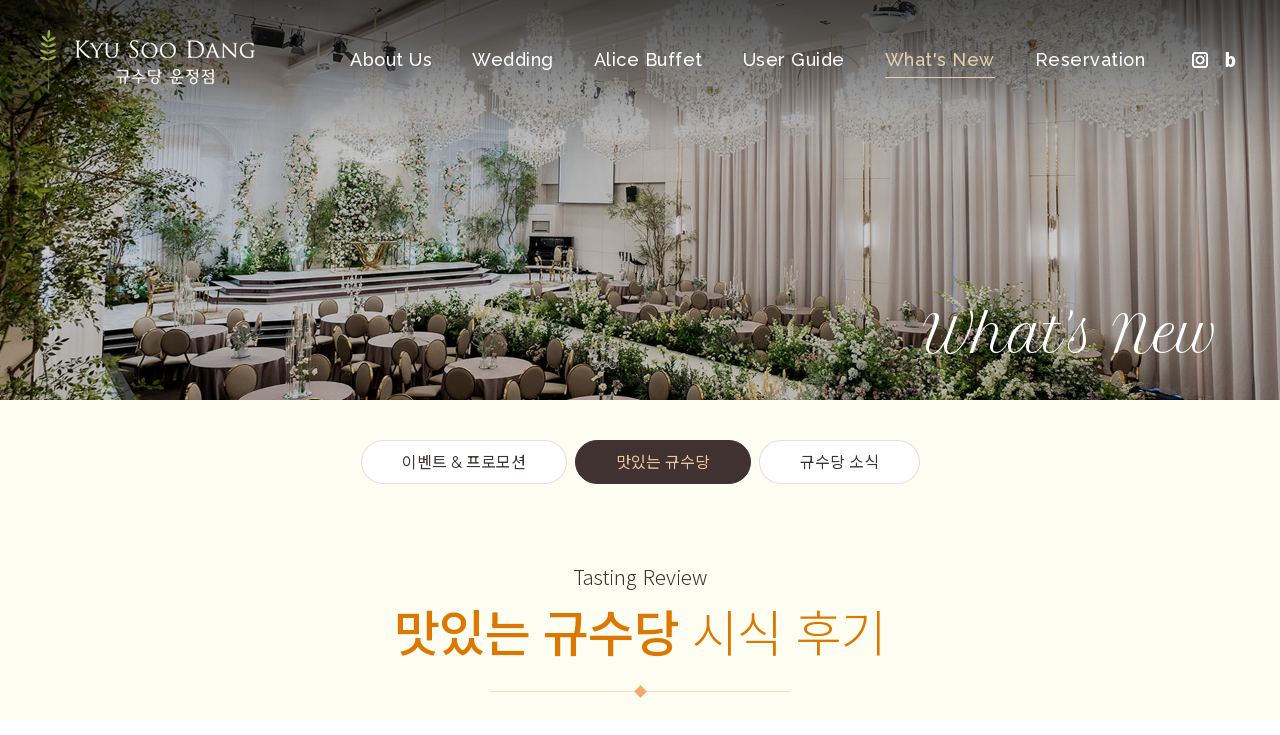

--- FILE ---
content_type: text/html;charset=utf-8; Charset=utf-8
request_url: http://u.kyusoodang.co.kr/whatsNew/tasting/
body_size: 21399
content:

<!doctype html>
<html lang="ko-KR">
<head>
<title>맛있는 규수당 시식 후기 | 규수당 운정점｜일산웨딩홀 | 파주웨딩홀 | 김포웨딩홀 | 운정웨딩홀</title>

<meta http-equiv="X-UA-Compatible" content="IE=Edge">
<meta http-equiv="Content-Type" content="text/html; charset=utf-8">
<meta name="viewport" content="width=device-width, initial-scale=1">

<meta name="subject" content="맛있는 규수당 시식 후기 | 규수당 운정점｜일산웨딩홀 | 파주웨딩홀 | 김포웨딩홀 | 운정웨딩홀" />
<meta name="copyright" content="규수당 운정점" />
<meta name="title" content="규수당 운정점｜일산웨딩홀 | 파주웨딩홀 | 김포웨딩홀 | 운정웨딩홀" />
<meta name="description" content="규수당, 일산웨딩홀, 파주웨딩홀, 김포웨딩홀, 운정웨딩홀, 운정역웨딩홀, 웨딩, 돌잔치, 기업연회">
<meta name="Keywords" content="일산웨딩홀,고양시웨딩홀,파주웨딩홀,운정웨딩홀,운정역웨딩홀,일산결혼식장,일산결혼식장추천,일산웨딩홀,일산돌잔치,일산돌잔치장소,일산돌잔치장소추천,일산돌잔치추천,일산역웨딩홀,일산예식장,일산예식장추천,일산웨딩홀,일산웨딩홀추천,일산추천웨딩홀,파주결혼식장,파주결혼식장추천,파주웨딩홀,파주돌잔치,파주돌잔치장소,파주돌잔치장소추천,파주돌잔치추천,파주역웨딩홀,파주예식장,파주예식장추천,파주웨딩홀,파주웨딩홀추천,파주추천웨딩홀">
<link rel="canonical" href="http://u.kyusoodang.co.kr">

<meta property="og:title" content="맛있는 규수당 시식 후기 | 규수당 운정점｜일산웨딩홀 | 파주웨딩홀 | 김포웨딩홀 | 운정웨딩홀">
<meta property="og:site_name" content="규수당 운정점">
<meta property="og:type" content="website">
<meta property="og:url" content="http://u.kyusoodang.co.kr">
<meta property="og:image" content="http://u.kyusoodang.co.kr/imgs/ogLogo.png">
<meta property="og:description" content="규수당, 일산웨딩홀, 파주웨딩홀, 김포웨딩홀, 운정웨딩홀, 운정역웨딩홀, 웨딩, 돌잔치, 기업연회">
<meta property="og:keyword" content="일산웨딩홀,고양시웨딩홀,파주웨딩홀,운정웨딩홀,운정역웨딩홀,일산결혼식장,일산결혼식장추천,일산웨딩홀,일산돌잔치,일산돌잔치장소,일산돌잔치장소추천,일산돌잔치추천,일산역웨딩홀,일산예식장,일산예식장추천,일산웨딩홀,일산웨딩홀추천,일산추천웨딩홀,파주결혼식장,파주결혼식장추천,파주웨딩홀,파주돌잔치,파주돌잔치장소,파주돌잔치장소추천,파주돌잔치추천,파주역웨딩홀,파주예식장,파주예식장추천,파주웨딩홀,파주웨딩홀추천,파주추천웨딩홀">

<meta name="twitter:card"           content="summary">
<meta name="twitter:title"          content="맛있는 규수당 시식 후기 | 규수당 운정점｜일산웨딩홀 | 파주웨딩홀 | 김포웨딩홀 | 운정웨딩홀">
<meta name="twitter:site"           content="규수당 운정점">
<meta name="twitter:image"          content="http://u.kyusoodang.co.kr/imgs/ogLogo.png">
<meta name="twitter:description"    content="규수당, 일산웨딩홀, 파주웨딩홀, 김포웨딩홀, 운정웨딩홀, 운정역웨딩홀, 웨딩, 돌잔치, 기업연회">

<script type="text/javascript" src="http://ajax.googleapis.com/ajax/libs/jquery/1.11.0/jquery.min.js"></script>
<script type="text/javascript" src="http://ajax.googleapis.com/ajax/libs/jqueryui/1.11.0/jquery-ui.js"></script>
<script type="text/javascript" src="/js/vendor/modernizr.min.js"></script>
<script type="text/javascript" src="/js/bxslider/jquery.bxslider.js"></script>
<script type="text/javascript" src="/js/jquery.easing.1.3.js"></script>
<script type="text/javascript" src="/js/gsap/TweenMax.min.js"></script>
<script type="text/javascript" src="/js/magnific/jquery.magnific-popup.min.js"></script>
<link rel="stylesheet" type="text/css" href="/js/magnific/magnific-popup.css">
<link rel="stylesheet" type="text/css" href="/js/magnific/magnific-popup-motion.css">
<link rel="stylesheet" href="/js/blueimp/css/blueimp-gallery.css">
<link rel="stylesheet" href="/js/blueimp/css/blueimp-gallery-indicator.css">
<script src="/js/blueimp/blueimp-gallery.js"></script>
<script src="/js/blueimp/blueimp-gallery-indicator.js"></script>
<script src="/js/blueimp/jquery.blueimp-gallery.js"></script>
<script type="text/javascript" src="/js/skrollr/skrollr.js"></script>
<link rel="stylesheet" href="/js/slick/slick.css">
<script src="/js/slick/slick.js"></script>
<script type="text/javascript" src="/js/fancybox/jquery.fancybox.js"></script>
<script type="text/javascript" src="/js/fancybox/jquery.fancybox-media.js"></script>
<link rel="stylesheet" type="text/css" href="/js/fancybox/jquery.fancybox.css" media="screen" />
<script type="text/javascript" src="/js/mixitup/mixitup.min.js"></script>
<script type="text/javascript" src="/js/mixitup/mixitup-pagination.js"></script>
<!--[if (gt IE 8)|(!IE)]><!-->
<script type="text/javascript" src="/js/masonry/masonry.pkgd.min.js"></script>
<script type="text/javascript" src="/js/masonry/imagesloaded.pkgd.js"></script>
<!--<![endif]-->
<!--[if lt IE 9]>
<script src="/js/masonry/jquery.masonry.min.js"></script>
<script src="http://html5shiv.googlecode.com/svn/trunk/html5.js"></script>
<script src="http://css3-mediaqueries-js.googlecode.com/svn/trunk/css3-mediaqueries.js"></script>
<![endif]-->
<script type="text/javascript" src="/js/aos/aos.js"></script>
<script type="text/javascript" src="/js/scrollreveal/scrollreveal.min.js"></script>

<link rel="stylesheet" type="text/css" href="/css/doPhotoGrid.css">
<link rel="stylesheet" type="text/css" href="/css/animate.css">
<link rel="stylesheet" type="text/css" href="/css/doCommon.css?v=20231213">
<link rel="stylesheet" type="text/css" href="/css/doContents.css?v=20240906">
<link rel="stylesheet" type="text/css" href="/css/doVideo.css?v=20231213">
<link rel="stylesheet" type="text/css" href="/js/aos/aos.css">

<script type='text/javascript' src='/js/popup/jquery.cookie.js'></script>
<script type='text/javascript' src='/js/popup/imagesloaded.pkgd.min.js'></script>
<script type='text/javascript' src='/js/popup/doPopup.js?v=20240906'></script>
<link rel="stylesheet" type="text/css" href="/js/popup/doPopup.css?v=20240906">
<script type="text/javascript" src="/js/doJquery.js?v=20231213"></script>

<link rel="stylesheet" type="text/css" href="/css/doTasting.css">
<script type='text/javascript' src='/js/popup/jquery.cookie.js'></script>
<script type='text/javascript' src='/js/popup/imagesloaded.pkgd.min.js'></script>
<script type="text/javascript" src="/js/jquery.form.js"></script>
<script type="text/javascript" src="/js/reservScript.js"></script>
<script type="text/javascript" src="/js/doTasting.js"></script>
<script language="javascript">
	oneNum = 5;
	twoNum = 2;
</script>
</head>
<body>
<div id="page" class="light">
		<div id="bottomSet">
		<a href="javascript:pageMove('0');" class="bottomTop"><img src="/imgs/icon/btn_topB2.png"></a>
	</div>
    <div id="gnb">
		<div class="gnbBox">
            <div class="gnbLogoArea">
            	<div class="gnbLogo">
                    <a href="/">규수당 운정점</a>
                </div>
            </div>
            <div class="gnbMenuArea">
            	<div class="naviArea">
                    <ul class="navi cf">
                        <li id="about" class="m1 has-child">
                            <a href="/about/"><div>About Us<span>규수당 운정점</span></div></a>
                            <ul class="nchild">
                                <li><a href="/about/">브랜드 스토리</a></li>
                                <li><a href="/location/">찾아오시는 길</a></li>
                            </ul>
                            
                        </li>
                        <li id="wedding" class="m2 has-child">
                            <a href="/wedding/bailey/"><div>Wedding<span>웨딩안내</span></div></a>
                            <ul class="nchild">
                                <li ><a href="/wedding/bailey/">베일리홀</a></li>
                                <li ><a href="/wedding/bride/">신부대기실</a></li>
                                <li ><a href="/wedding/lobby/">로비라운지</a></li>
                                <li ><a href="/wedding/courtesy/">폐백실</a></li>
                                <li ><a href="/wedding/other/">부대시설</a></li>
                                <li ><a href="/wedding/program/">결혼식 순서</a></li>
                            </ul>
                            
                        </li>
                        <li id="banquet" class="m3 has-child">
                            <a href="/banquet/hall/"><div>Alice Buffet<span>앨리스뷔페</span></div></a>
                            <ul class="nchild">
                                <li><a href="/banquet/hall/">연회장</a></li>
                                <li><a href="/banquet/cuisine/">연회요리</a></li>
                                <li><a href="/banquet/1st/">돌잔치</a></li>
                                <li><a href="/banquet/60th/">생신연</a></li>
                                <li><a href="/banquet/business/">기업·단체행사</a></li>
                            </ul>
                            
                        </li>
                        <li id="guide" class="m4 has-child">
                            <a href="/guide/partner/"><div>User Guide<span>이용안내</span></div></a>
                            <ul class="nchild">
                            	<li><a href="/guide/partner/">협력업체 안내</a></li>
                                <li><a href="/guide/wedding/">예식 비용안내</a></li>
                                <li><a href="/guide/banquet/">연회 비용안내</a></li>
                                <li><a href="/guide/program/">결혼식 순서</a></li>
                            </ul>
                            
                        </li>
                        <li id="whatsNew" class="m5 has-child">
                            <a href="/whatsNew/specialOffer/"><div>What's New<span>새로운 소식</span></div></a>
                            <ul class="nchild">
                            	<li><a href="/whatsNew/specialOffer/">이벤트 &amp; 프로모션</a></li>
                                <li><a href="/whatsNew/tasting/">맛있는 규수당</a></li>
                                <li><a href="/whatsNew/news/">규수당 소식</a></li>
                            </ul>
                            
                        </li>
                        <li id="reservation" class="m6 has-child">
                            <a href="/reservation/wedding/"><div>Reservation<span>예약 · 문의</span></div></a>
                            <ul class="nchild">
                                <li><a href="/reservation/wedding/">예식 예약문의</a></li>
                                <li><a href="/reservation/banquet/">연회 예약문의</a></li>
                                <li><a href="/reservation/voice/">고객의 소리</a></li>
                            </ul>
                            
                        </li>
                    </ul>
				</div>                    
            </div>
            <div class="gnbSnsArea">
            	<div class="gnbRightArea">
                	<ul class="naviSocial">
                    	<li><a href="https://www.instagram.com/kyusoodang_wedding/" target="_blank" title="인스타그램 홈페이지, 새창이동" class="instagram2"><span>인스타그램</span></a></li>
                        <li><a href="https://blog.naver.com/weddingksd" target="_blank" title="네이버블로그, 새창이동" class="blog2"><span>네이버블로그</span></a></li>
                    </ul>
                </div>
            </div>
        </div>
        <div class="gnbBgF"></div>
    </div>
    <div id="gnbMobile" class="cf">
        <div class="gnbMobileBox cf">
            <div class="gnbBoxItem left">
                <div class="mobileLogo">
                    <a href="/">규수당 운정점</a>
                </div>
            </div>
            <div class="gnbBoxItem right">
            	<a class="mobileBtn" href="#mobileMenu">
                	<div id="hamburger" >
                    <span class="top-bar"></span>
                    <span class="middle-bar"></span>
                    <span class="bottom-bar"></span>
                    </div>
                </a>
            </div>
        </div>
        <div class="gnbBgF"></div>
	</div>
    <div id="sideMenu">
        <div class="menuBack"></div>
        <a class="menuClose"></a>
        <div class="menuPanel">
            <div class="menuArea">
                <div class="sideContainer">
                    <ul class="sideGnb">                    	
                    </ul>
                </div>
            </div>
            <div class="menuFooter">
                <div class="logo"><a href="/"><img src="/imgs/gnb/logoside.png"></a></div>
                <ul class="naviSocial">
                    <li><a href="https://www.instagram.com/kyusoodang_wedding/" target="_blank" title="인스타그램 홈페이지, 새창이동" class="instagram"><span>인스타그램</span></a></li>
                    <li><a href="https://blog.naver.com/weddingksd" target="_blank" title="네이버블로그, 새창이동" class="blog"><span>네이버블로그</span></a></li>
                    <li style="display:block;margin:10px 0 0 5px;"><a href="tel:031-943-0999" class="phone">031-943-0999</a></li>
                </ul>
            </div>
        </div>
    </div>    
    <div id="subVisual" class="sub">
    	<div class="visualTit">
			<h1 class="animated fadeIn delay-1s">What's New</h1>
        </div>
        <div class="visualCover"></div>
        <div class="img" style="background-image: url('/attachList/upload/main/m20240310154246710.jpg');"></div>
    </div>
    <article id="hashPage" class="cf bg3">
    	<a id="hashSelect" class="cf" href="javascript:;" onclick="javascript:hashOpen();">
            <span class="select-txt"></span>
            <span class="updown"><i></i></span>
        </a>
        <ul>
        	<li><a href="/whatsNew/specialOffer/">이벤트 &amp; 프로모션</a></li>
            <li><a href="/whatsNew/tasting/">맛있는 규수당</a></li>
			<li><a href="/whatsNew/news/">규수당 소식</a></li>
        </ul>
	</article>
    
    <article id="reservationArea" class="articleArea cf reservationArea startArea bg3">
    	<div class="container">
        	<div id="mainHead" class="cf">
				<h2><span>Tasting Review</span></h2>
                <h1 class="line"><span class="dot"><strong>맛있는 규수당</strong> 시식 후기</span></h1>
                <h3>미식의 즐거움 역시 빼놓을 수 없는 <br class="none">규수당 운정점만의 매력입니다.<br>
                고객들로부터 호평을 받는 맛있는 요리들로 <br class="none">눈과 입을 동시에 만족시켜 드리겠습니다.</h3>
            </div>
        </div>
        		
        <div class="imgContainer cf">
        	<div class="tasting-review-in">
            	<a href="/whatsNew/tasting/write/" class="btn btn-write"><i class="ti-gallery"></i>시식 후기 쓰기</a>
                <!--a href="/reservation/wedding/" class="btn btn-reserv"><i class="ti-time"></i>시식 예약 하기</a-->
            </div>
        	<div class="tasting-review cf">
				
                <div class="no-data"><div class="no-icon"><i class="ti-gift"></i></div>등록된 글이 없습니다.</div>
                
            </div>
            <div id="pageNavi" class="cf">
                
                <span class="ti-angle-left"></span>
                
                <span class="ti-angle-right"></span>
                		
            </div>
		</div>            
	</article>
    <!-- tasting Viewer -->
    <div id="pop-tasting" class="pop-tasting-area" data-single="">
    	<div class="pop-back"></div>
        <div class="pop-panel">
        	<div class="layerPop bgGrey">
            	<div class="layerTop">
                	<h2 class="layer-tit">"맛있는 규수당" 시식 후기</h2>
                </div>
                <div class="scrollarea">
                    <div id="tasting-viewer" class="scroll">
                    </div>
                </div>
                <div class="pop-btnArea">
                	<div class="btn-group">
                        <div class="btn-group-left" id="tasting-next">
                            <button type="button" class="btnSearch btn-prev"><i class="ti-angle-left"></i>&nbsp;이전글</button>
                            <button type="button" class="btnSearch btn-next">다음글&nbsp;<i class="ti-angle-right"></i></button>
                            <button type="button" onclick="location.href='/whatsNew/tasting/write/'" class="btnSearch btn-write black"><i class="ti-pencil-alt"></i>&nbsp;&nbsp;후기쓰기</button>
                        </div>
                        <div class="btn-group-right">
                            <button type="button"  class="btnSearch white closeLayer">닫기</button>
                        </div>
                	</div>        
                </div>
                <button type="button" class="btnClose closeLayer">닫기</button>
            </div>            
        </div>
    </div>
    <div id="footer">
                <div class="footer-copy">
                    <div class="in">Unrivaled Wedding Venue, <br class="none">Kyu Soo Dang</div>
                </div>
                <div class="footerArea">
                    <div class="container cf">
                        <div class="footer-container cf">
                            <div class="footer-tableCell">
                                <div class="footer-logo">
                                    <a href="/"><img src="/imgs/gnb/logofooter.png"></a>
                                </div>
                                <div class="footer-sns cf">
                                    <ul class="naviSocial cf">
                                        <li><a href="https://www.instagram.com/kyusoodang_wedding/" target="_blank" title="인스타그램 홈페이지, 새창이동" class="instagram"><span>인스타그램</span></a></li>
                                        <li><a href="https://blog.naver.com/weddingksd" target="_blank" title="네이버블로그, 새창이동" class="blog"><span>네이버블로그</span></a></li>
                                        <li><a href="tel:031-943-0999" class="tel mobile">031-943-0999</a></li>
                                    </ul>
                                </div>
                            </div>
                            <div class="footer-tableCell f2">
                                <div class="footer-table">
                                    <div class="footer-cell">
                                        <ul class="footer-addr">
                                            <li>경기도 파주시 와석순환로 511  <br class='none'>덕진프라자 7~9층</li>
                                            <li>규수당 운정점<span class="sepBlock2"><span class="sep">|</span></span>와동동 1426-1번지</li>
                                            <li class="tel"><strong><a href="tel:031-943-0999">T. 031-943-0999</a></strong></li>
                                            <li>F. 	031-948-3151</li>
                                        </ul>
                                    </div>
                                    <div class="footer-cell c2">
                                        <ul class="footer-gnb">
                                        </ul>
                                    </div>
                                </div>
                                <div class="footer-table t2">
                                    <div class="footer-cell">
                                        <div class="office">
                                            규수당웨딩&amp;앨리스뷔페<span class="sepBlock2"><span class="sep">|</span></span>사업자 등록번호 : 176-16-00079
                                        </div>
                                    </div>
                                    <div class="footer-cell c2">
                                        <div class="copyright">
                                            &copy; KYU SOO DANG<span> ALL RIGHTS RESERVED.</span>
                                        </div>
                                    </div>
                                </div>
                            </div>      
                         </div>
                    </div>
                </div>
            </div>
</div>
</body>
</html>


--- FILE ---
content_type: text/css
request_url: http://u.kyusoodang.co.kr/css/doPhotoGrid.css
body_size: 8054
content:
@charset "utf-8";

.photo-grid{
	overflow:hidden;
}
.photo-grid .grid-items {
	margin: 0 auto;
	overflow: hidden;
	text-align: center;
	position:relative;
	font-size:0;
}
.photo-grid .grid-left {
	text-align: left;
}

.photo-grid .item {
	background: rgb(255, 255, 255) none repeat scroll 0 0;
	display: inline-block;
	vertical-align: top;
	position:relative;
}
.photo-grid .item a {
	position:relative;
}
.photo-grid .item img {
	position:relative;
	width: auto;
    height: auto;
	
    display: block;
}

.photo-grid .no-photo-found {
	background: #fff none repeat scroll 0 0;
	color: #666;
	text-align: center;
}


.photo-grid .grid-nav-top {
	text-align: center;
}

.photo-grid .grid-nav-top .nav-filter {
	text-align: center;
	padding: 20px 0;
}
.photo-grid .grid-nav-top .nav-filter .filter {
	background: rgba(220, 220, 220, 0.3) none repeat scroll 0 0;
	color: rgb(255, 255, 255);
	cursor: pointer;
	display: inline-block;
	margin: 0;
	padding: 0 10px;
}

.photo-grid .grid-nav-top .nav-filter .filter.active {
	
}

.photo-grid .pagination {
	clear: both !important;
	line-height: normal;
	margin: 10px 0;
	text-align: center;
	position:relative;
}
.photo-grid .pagination .pager-list {
	position:relative;
}
.photo-grid .pagination .current, .photo-grid .pagination .pager.active {
	opacity: 1;
}
.photo-grid .pagination .page-numbers, .photo-grid .pagination .pager{
	cursor: pointer;
	display: inline-block;
	position:relative;
	margin: 5px 5px;
	width:30px;
	height:30px;
	line-height:28px;
	padding: 0px 0px;
	text-align:center;
	text-decoration: none;
	color: rgb(255, 255, 255);
	font-size: 15px;
    color: #999999;
    background: none;
	-webkit-border-radius: 30px; 
	   -moz-border-radius: 30px; 
			border-radius: 30px; 
}
.photo-grid .pagination .page-numbers:hover, .photo-grid .pagination .pager:hover{
	/*opacity: 0.6;*/
}

.photo-grid .pagination .prev {}
.photo-grid .pagination .next {}

.photo-grid .pagination .page-number:hover {
	background:#fff;
}

.photo-grid .pagination .page-first:hover, 
.photo-grid .pagination .page-last:hover {background:none;}
.photo-grid .pagination .page-first:after {content:'...'; display: inline-block; margin-left:5px; letter-spacing:0.1em;}
.photo-grid .pagination .page-last:before {content:'...'; display: inline-block; margin-right:5px; letter-spacing:0.1em;}

.photo-grid .pagination .pager.page-prev:after {
	position:relative;
	top:3px;
	content:'';
	font-family: 'themify'; content: "\e65e";
	font-size:20px;
    color: rgba(145,115,80,.4);
}
.photo-grid .pagination .pager.page-next:after {
	position:relative;
	top:3px;
	content:'';
	font-family: 'themify'; content: "\e65d";
	font-size:20px;
	line-height:30px;
    color: rgba(145,115,80,.4);
}
.photo-grid .pagination .pager.page-prev:hover:after,
.photo-grid .pagination .pager.page-next:hover:after {
	color: rgba(145,115,80,1);
}

.photo-grid .pagination .pager.page-prev,
.photo-grid .pagination .pager.page-next {background:none;}
.photo-grid .pagination .pager.page-prev span,
.photo-grid .pagination .pager.page-next span {font-size:0;}

.photo-grid .pager.page-number.active {
	color:#de7a01;
	color:#fff;
	background:rgba(205,175,120,1);
}


#photo-grid {
	padding: 0px;
    background: url() repeat scroll 0 0;
}
#photo-grid .nav-filter .filter {
	font-size:15px;		
	color:rgba(145,115,80,1);	
	background:none;
	font-weight:400;
	padding:0 15px 0px;
	margin: 0 0px 0px 0;
	line-height:30px;
	word-break:break-word;
	font-family: "Raleway","Noto Sans KR", serif;
	-webkit-border-radius: 30px; 
	   -moz-border-radius: 30px; 
			border-radius: 30px;
	-webkit-transition: all 0.3s ease;
	   -moz-transition: all 0.3s ease;
		 -o-transition: all 0.3s ease;
			transition: all 0.3s ease;
}

#photo-grid .nav-filter .filter:hover {
	background:rgba(243,234,213,1);
	background:rgba(255,255,255,1);
}

#photo-grid .nav-filter .filter.active {
	background:rgba(145,115,80,1);
	color:#fff;
}
#photo-grid .nav-filter .filter-all {
    font-size: 26px;
    font-weight: 500;
    vertical-align: top;
	background:none;
	-webkit-border-radius: none; 
	   -moz-border-radius: none; 
			border-radius: none;
}
#photo-grid .nav-filter .filter-all:hover {
	background:none;
	color:#000;
}
#photo-grid .nav-filter .filter-all.active {
	background:none;
	color:inherit;
}

#photo-grid .grid-items {
	margin: 30px -0.65%;
	font-size: 0;
}
#photo-grid .item {
	width:23.7%;
	margin:0.65%;
}
#photo-grid.type3 .item {
	width:32.03333%;
}
#photo-grid .grid-items .mix {
	display: none;
}

#photo-grid .item a {
	position:relative;
	display:block;
	width:100%;
	height:300px;
	
}
#photo-grid .item .img {
	width: 100%;
	height: 100%;
	margin: 0 auto;
	overflow: hidden;
	/*border-radius: 10px;
	-webkit-border-radius:10px;*/
}
#photo-grid .item .img img {
	position:relative;
	top: 50%;
	left:50%;
	transform: translate(-50%, -50%);
	-webkit-transform: translate(-50%, -50%);
    -moz-transform: translate(-50%, -50%);
    -o-transform: translate(-50%, -50%);
    -ms-transform: translate(-50%, -50%);
	width:auto;height:100%;
	width:100%;height:auto;
	
	-webkit-transition: all 1.3s ease; -moz-transition: all 1.3s ease; -o-transition: all 1.3s ease; transition: all 1.3s ease;
}
#photo-grid .item .hoz img {
	width:auto;height:100%;
}
/*#photo-grid .item a:hover .img img{
	transform:scale(1.05,1.05) translate(-48%, -48%);;  
	-ms-transform:scale(1.05,1.05) translate(-48%, -48%);
	-moz-transform: scale(1.05,1.05) translate(-48%, -48%) rotate(0.02deg);
}*/
#photo-grid .item a .cover {
	position:absolute;
	left:0;right:0;top:0;bottom:0;
	width:100%;
	height:100%;
	display:block;
	z-index:10;
	background:rgba(0,0,0,.0);
	-webkit-transition: all 0.4s ease; -moz-transition: all 0.4s ease; -o-transition: all 0.4s ease; transition: all 0.4s ease;
}
#photo-grid .item a .cover:after {
	position:absolute;
	top: 50%;
	left:50%;
	transform: translate(-50%, -50%);
	-webkit-transform: translate(-50%, -50%);
    -moz-transform: translate(-50%, -50%);
    -o-transform: translate(-50%, -50%);
    -ms-transform: translate(-50%, -50%);
	font-family: 'themify'; content: "\e611"; font-size: 26px; font-weight: normal;color:#fff;line-height:26px;
	display:inline-block;
	margin-top:5px;
	-ms-filter: "progid:DXImageTransform.Microsoft.Alpha(Opacity=0)";
	filter: alpha(opacity=0);
	-moz-opacity: 0;
	-khtml-opacity: 0;
	opacity: 0;
	-webkit-transition: all 0.4s ease; -moz-transition: all 0.4s ease; -o-transition: all 0.4s ease; transition: all 0.4s ease;
}
#photo-grid .item a:hover .cover {
	background:rgba(0,0,0,.3);
}

#photo-grid .item a:hover .cover:after {
	-ms-filter: "progid:DXImageTransform.Microsoft.Alpha(Opacity=100)";
	filter: alpha(opacity=100);
	-moz-opacity: 1;
	-khtml-opacity: 1;
	opacity: 1;
}


@media screen and (max-width: 1440px) {
}
@media screen and (max-width: 1280px) {
	#photo-grid .item a {
		height:280px;
	}
	/*#photo-grid .item{width:50%}
	#photo-grid .item{width:32.05%}
	#photo-grid .item{height:auto;}
	#photo-grid .item{max-height:auto;}
	#photo-grid .item{height:auto;}*/
}
@media screen and (max-width: 1180px) {
	#photo-grid .item a {
		height:260px;
	}
}
@media screen and (max-width: 1024px) {
	#photo-grid .item a {
		height:220px;
	}
}
@media screen and (max-width: 980px) {
	
}

@media screen and (max-width: 768px) {
	#photo-grid .item {
		width:32.0333%;
	}
}

@media screen and (max-width: 640px) {
	#photo-grid .item {
		width:48.7%;
	}
	
}
@media screen and (max-width: 480px) {
	#photo-grid .item a {
		height:200px;
	}
	#photo-grid .nav-filter .filter {
		margin: 5px 0px;
	}
}
@media screen and (max-width: 414px) {
	#photo-grid .item a {
		height:180px;
	}
	
}

@media screen and (max-width: 375px) {
	#photo-grid .item a {
		height:160px;
	}
}

--- FILE ---
content_type: text/css
request_url: http://u.kyusoodang.co.kr/css/doCommon.css?v=20231213
body_size: 44089
content:
@charset "utf-8";
@import url('doReset.css');

html,
body {width:100%;height:100%;box-shadow: none;}
body {
	line-height: 1.7; 
}
html.fix {overflow-y: hidden;}
body.fix {overflow-y: hidden;}
#page {width:100%;height:100%;box-shadow: none;position:relative;min-width:320px;}
#page {margin: 0; padding: 0;}

.container {
	width:100%;
	max-width: 1360px;
	margin:0 auto;
	position:relative;
}
.articleContainer {
	width:100%;
	max-width: 1280px;
	margin:0 auto;
	position:relative;
}
.fullContainer {
	width:100%;
	max-width: 1280px;
	margin:0 auto;
	position:relative;
}
.fullPageContainer {
	width:100%;
	max-width: 1280px;
	margin:0 auto;
	position:relative;
}
.imgContainer {
	width:100%;
	max-width: 1360px;
	margin:0 auto;
	position:relative;
}
.maxContainer {
	width:100%;
	margin:0 auto;
	position:relative;
}
br.none {
	display:none;
}
br.none2 {
	display:none;
}
br.none360 {
	display:none;
}
/* #gnb */
#gnb {
	position:absolute;
	top:0;
	left:0;
	width: 100%; 
	height:180px;
	z-index: 200;
	-webkit-transition: all 0.4s ease; -moz-transition: all 0.4s ease; -o-transition: all 0.4s ease; transition: all 0.4s ease;
	padding:0px 0px;
	margin:0 auto;
}

.gnbBox {
	position:relative;
	width: 100%; 
	margin:0 auto;
	padding:0px 0px;
	z-index: 150;
	text-align:center;
	/*max-width: 1400px;*/
}


.gnbLogoArea {
	position:absolute;
	display:block;
	text-align:center;
	left:60px;
	top:0px;
	z-index:100;
}

.gnbMenuArea {
	position: relative;
	display:block;
	text-align:center;
}

.gnbSnsArea {
	position: absolute;
	top:45px;
	right:60px;
}

.light .gnbBgF {
	position:absolute;
	top:0;
	left:0;
	width: 100%; 
	height:180px;
	z-index: 100;
	background:url(/imgs/gnb/gnbBG.png) repeat-x;
}



.gnbLogo {
	display:inline-block;
	width: auto;
	margin:30px 0 0 0;
	width:220px;
}
.gnbLogo a { 
	position: relative;
	display:block;
	width: 220px; 
	height: 60px; 
	background:url(/imgs/gnb/logo.png) 0 0 no-repeat; 
	text-indent: -9999px; 
	/*box-shadow:3px 3px 10px rgba(0,0,0,0.2);*/
}

.naviArea {
	display: block;
	text-align:center;
	padding-left:100px;
	height:120px;
	/*background:rgba(50,38,38,1);*/
	/*background:rgba(35,15,5,.5);*/
	/*box-shadow:3px 3px 10px rgba(0,0,0,0.2);*/
}

.naviArea .navi {
	display: inline-block;
	margin-bottom: 0;
	font-size:0;
	position:relative;
	padding:0 40px;
	margin:30px 0px 0;
	/*background:rgba(50,30,15,1);
	/*background:url('/imgs/gnb/headerBG.jpg') 50% 50% no-repeat;*/
	
	-webkit-border-radius: 50px; 
	   -moz-border-radius: 50px; 
		    border-radius: 50px;
}

.naviArea .navi > li {
	display: inline-block;
	position: relative;
	
}

.naviArea .navi > li > a {
	display: inline-block;
	position: relative;
	width:100%;
	
	letter-spacing:0px;
    -webkit-transition: none; -moz-transition: none; -o-transition: none; transition: none;
	
	font-family:"Raleway",sans-serif;
    font-size: 18px;
	vertical-align:middle;
	z-index:0;
	padding: 15px 25px 15px;
}

.naviArea .navi > li > a div {
	color:rgba(225,205,160,1);
	color:rgba(255,255,255,1);
	position:relative;
	font-weight:500;
	letter-spacing:0.5px;
	/*text-transform:uppercase;*/
	-webkit-transition: all 0.3s ease; -moz-transition: all 0.3s ease; -o-transition: all 0.3s ease; transition: all 0.3s ease;
}
.naviArea .navi > li .underline {
	position:absolute;
	top: -40px; left: 50%; 
	width:1px; 
	height:0px;
	margin-left:10px;
	background:rgba(255,255,255,1);
    overflow: hidden;
	-webkit-transition: all 0.3s ease; 
	-moz-transition: all 0.3s ease; 
	-o-transition: all 0.3s ease; 
	transition: all 0.3s ease;
	display:none;
	-webkit-transform: rotate(35deg);
       -moz-transform: rotate(35deg);
        -ms-transform: rotate(35deg);
         -o-transform: rotate(35deg);
}
.naviArea .navi > li.on > .underline {
	background:rgba(255,255,255,1);
	height:50px;
}
.naviArea .navi > li.over > .underline {
	background:rgba(255,255,255,.7);
	height:45px;
}
.naviArea .navi > li > a span {
	text-align:left;
	display:block;
	font-size:12px;
	letter-spacing:-0.5px;
	-webkit-transition: none; -moz-transition: none; -o-transition: none; transition: none;
	line-height:1.0;
	display:none;	
}

.naviArea .navi > li .underline {
	display:block;
}

.naviArea .navi > li.off > a div {
	color:rgba(255,255,255,.7);
}

.naviArea .navi > li.on > a div {
	color:rgba(255,255,255,1);
    color:rgba(230,205,170,1);
}
.naviArea .navi > li.on > a div:after {
	content:''; 
	position:absolute; 
	left:0; bottom:-3px; height:1px; 
	width:0%;
	background:rgba(255,255,255,1);
	background:rgba(230,205,170,1);
	
	-webkit-animation: bar 0.5s ease-out forwards;
	-moz-animation:    bar 0.5s ease-out forwards;
	-o-animation:      bar 0.5s ease-out forwards;
	animation:         bar 0.5s ease-out forwards;
}
.naviArea .navi > li.over > a div {
	color:rgba(225,205,160,1);
	color:rgba(255,255,255,1);
}

.naviArea .navi > li > a:hover div {color:rgba(230,205,170,1);}
.naviArea .navi > li > a:hover span {color:rgba(230,205,170,1);}

.naviArea .navi > li.has-child > a.on,
.naviArea .navi > li.has-child > a:hover {
	z-index:10;
}

.naviArea .navi > li.has-child > a.on div,
.naviArea .navi > li.has-child > a:hover div {
	color:rgba(255,255,255,1);
    color:rgba(230,205,170,1);
}

.naviArea .navi .nchild {
	position:absolute;
	top:120%;
	/*left:50%; 
	-webkit-transform: translateX(-50%);
		 -o-transform: translateX(-50%);
			transform: translateX(-50%);*/
	left:-5px;
	white-space:nowrap; 
	background:rgba(40,30,25,1);	
	background:rgba(50,30,15,1);
	
	background:rgba(65,50,50,1);
	text-align:left; 
	-webkit-tap-highlight-color:rgba(0,0,0,0); 
	box-shadow:3px 3px 10px rgba(0,0,0,0.2);
	-webkitbox-shadow:3px 3px 10px rgba(0,0,0,0.2);
	/*border-radius: 5px;*/
	border-radius:0 10px 0 10px; 
	-webkit-border-radius:0 10px 0 10px;
		 
	min-width:160px;
	padding:15px 0px 20px;
	z-index:10;
	visibility: hidden;
	filter: alpha(opacity=0);
    opacity: 0;
	-webkit-transition: opacity .2s ease-out, top .3s ease-out;
       -moz-transition: opacity .2s ease-out, top .3s ease-out;
        -ms-transition: opacity .2s ease-out, top .3s ease-out;
         -o-transition: opacity .2s ease-out, top .3s ease-out;
            transition: opacity .2s ease-out, top .3s ease-out;
}

.naviArea .navi > li:nth-child(5) .nchild {
	min-width:170px;
}

.naviArea .navi > li.over .nchild {
	zoom: 1;
	filter: alpha(opacity=100);
    opacity: 1;
	visibility: visible;
	top:100%;
}
.naviArea .navi .nchild .nchild-Tit { 
	position:relative; 
	display:block; 
	padding:0px 30px 10px ; 
	font-size:16px; 
	color:rgba(255,255,255,1);
	font-family: 'Noto Serif KR';
	letter-spacing:0px;
}
.naviArea .navi .nchild > li {padding:5px 0px 2px;}
.naviArea .navi .nchild a { 
	position:relative; 
	display:block; 
	padding:3px 10px 3px 30px; 
	font-size:14px; 
	
	color:rgba(210,180,140,1);
	color:rgba(235,200,155,1);
	color:rgba(230,205,170,1);
	font-family: 'Barlow Semi Condensed','Noto Sans KR', serif;
	text-transform:uppercase;
	
	text-align:left;
	letter-spacing:0.5px;
}

.naviArea .navi .nchild a:hover, .naviArea .navi .nchild a:focus, .naviArea .navi .nchild .hover > a  {color:rgba(255,255,255,1);}
.naviArea .navi .nchild a.on {color:rgba(0,0,0,1);background:rgba(220,190,160,1);background:rgba(210,180,140,1);}

.naviSocial {
	display: inline-block;
	width:auto;
	font-size:0;
	margin-right:0px;
	vertical-align:top;
}

.naviSocial > li{
	display: inline-block;
	*display: inline;
	zoom: 1;
	position: relative;
	margin-left:5px;
	margin-bottom:5px;
	font-size:0;
	vertical-align:top;
}

.naviSocial > li a {
	position: relative;
	text-align:center;
	display:block; 
	width:30px; height:30px; 
	overflow:hidden; 
	border-radius:50%; -webkit-border-radius:50%;	
}

.naviSocial > li a.tel {
	
	height:30px;
	padding:0 14px 0 36px; 
	text-decoration:none;
	font-size:14px;
	width:auto;
	min-width:auto;
	overflow:hidden; 
	line-height:28px;
	border-radius: 15px 15px 15px 15px;
	background:rgba(175,170,100,.4) url(/imgs/gnb/sns_tel.png) no-repeat 4px 50%;
	color:rgba(255,255,255,1);
}

.naviSocial > li a.tel.mobile {
	font-size:14px;
	
	background:rgba(65,50,50,1) url(/imgs/gnb/sns_tel.png) no-repeat 4px 50%;
	background:rgba(90,105,110) url(/imgs/gnb/sns_tel.png) no-repeat 4px 50%;
	background:rgba(110,80,65,1) url(/imgs/gnb/sns_tel.png) no-repeat 4px 50%;
}

.naviSocial > li a.blog {background:#21c407 url(/imgs/gnb/sns_naverBlog.png) no-repeat center 50%;}
.naviSocial > li a.blog2 {background:url(/imgs/gnb/sns_naverBlog2.png) no-repeat center 50%;}
.naviSocial > li a.blog2:hover {background:#21c407 url(/imgs/gnb/sns_naverBlog.png) no-repeat center 50%;}
.naviSocial > li a.blogDark {background:#666 url(/imgs/gnb/sns_naverBlog.png) no-repeat center 50%;}
.naviSocial > li a.blogDark:hover {background:#21c407 url(/imgs/gnb/sns_naverBlog.png) no-repeat center 50%;}

.naviSocial > li a.naverBlog {
	padding:0 14px 0 34px; 
	text-decoration:none;
	font-size:13px;
	width:auto;
	overflow:hidden; 
	border-radius: 15px 15px 15px 15px;
	line-height:30px;
	background:#21c407 url(/imgs/gnb/sns_naverCafe3.png) no-repeat 4px 50%;
	color:rgba(255,255,255,1);
}

.naviSocial > li a.cafe {background:#21c407 url(/imgs/gnb/sns_naverCafe.png) no-repeat center 50%;}
.naviSocial > li a.cafe2 {background:rgba(230,200,160,.8) url(/imgs/gnb/sns_naverCafe2.png) no-repeat center 50%;}
.naviSocial > li a.cafeDark {background:#666 url(/imgs/gnb/sns_naverCafe.png) no-repeat center 50%;}
.naviSocial > li a.cafeDark:hover {background:#21c407 url(/imgs/gnb/sns_naverCafe.png) no-repeat center 50%;}

.naviSocial > li a.facebook {background:#3e5b99 url(/imgs/gnb/sns_facebook.png) no-repeat center 50%;}
.naviSocial > li a.facebook2 {background:url(/imgs/gnb/sns_facebook2.png) no-repeat center 50%;}
.naviSocial > li a.facebook2:hover {background:#3e5b99 url(/imgs/gnb/sns_facebook.png) no-repeat center 50%;}
.naviSocial > li a.twitter {background:#00acec url(/imgs/gnb/sns_twitter.png) no-repeat center 50%;}
.naviSocial > li a.instagram {background:#e9224f url(/imgs/gnb/sns_instagram3.png) no-repeat center 50%;}
.naviSocial > li a.instagram2 {background:url(/imgs/gnb/sns_instagram2.png) no-repeat center 50%;}
.naviSocial > li a.instagram2:hover {background:#e9224f url(/imgs/gnb/sns_instagram3.png) no-repeat center 50%;}

.naviSocial > li a.facebookDark {background:#666 url(/imgs/gnb/sns_facebook.png) no-repeat center 50%;}
.naviSocial > li a.twitterDark {background:#666 url(/imgs/gnb/sns_twitter.png) no-repeat center 50%;}
.naviSocial > li a.instagramDark {background:#666 url(/imgs/gnb/sns_instagram.png) no-repeat center 50%;}

.naviSocial > li a.facebookDark:hover {background:#3e5b99 url(/imgs/gnb/sns_facebook.png) no-repeat center 50%;}
.naviSocial > li a.twitterDark:hover {background:#00acec url(/imgs/gnb/sns_twitter.png) no-repeat center 50%;}
.naviSocial > li a.instagramDark:hover {background:#e9224f url(/imgs/gnb/sns_instagram2.png) no-repeat center 50%;}

.naviSocial > li a.kakaostory {background:#ffd200 url(/imgs/gnb/sns_kakaostory.png) no-repeat center 50%;}
.naviSocial > li a.kakaotalk {background:#fae100 url(/imgs/gnb/sns_kakaotalk.png) no-repeat center 50%;}
.naviSocial > li a.kakaotalk3 {background:rgba(255,255,255,1) url(/imgs/gnb/sns_kakaotalk.png) no-repeat center 50%;}
.naviSocial > li a.kakaotalk2 {background:rgba(230,200,160,.8) url(/imgs/gnb/sns_kakaotalk3.png) no-repeat center 50%;}
.naviSocial > li a.kakaotalk2:hover {background:#fae100 url(/imgs/gnb/sns_kakaotalk.png) no-repeat center 50%;}
.naviSocial > li a.tel2 {background:rgba(50,50,35,1) url(/imgs/gnb/sns_tel2.png) no-repeat center 50%;}
.naviSocial > li a span {line-height:1px; font-size:1px; position:absolute; left:-10000px; top:0; overflow:hidden; text-indent:-30000px;}

.gnbRightArea {
	position:relative;text-align:center;text-align:right;padding:0px 0 0;width:120px;
}
.gnbRightArea .naviSocial {
	display: block;
	width:auto;
	margin-bottom: 0;
}

.gnbRightArea .naviSocial {
	padding:0px;
	padding-left: 0px !important;
	font-size:0;
}
.gnbRightArea .naviSocial > li{
	display: inline-block;
	*display: inline;
	zoom: 1;
	position: relative;
	margin-left:0px;
	margin-bottom:5px;
}

.gnbRightArea .naviSocial a {
	position: relative;
	text-align:center;
	display: inline-block;
	/*width:40px; height:40px; overflow:hidden; border-radius:0%; -webkit-border-radius:0%;*/
}

.gnbRightArea .naviSocial a img {
	width:100%;
	max-width:40px;
	opacity:.8;
	-webkit-transition: all 0.3s ease; -moz-transition: all 0.3s ease; -o-transition: all 0.3s ease; transition: all 0.3s ease;
}
.gnbRightArea .naviSocial a:hover img {
	opacity:1;
}
.gnbRightArea .naviSocial a span {display:none;font-size:8px;line-height:25px;letter-spacing:0px;}

/* gnb color light */
/*.light .gnbLogo a { 
	background: url(/imgs/gnb/logowhite.png) 0 0 no-repeat; 
}
.light .naviArea .navi > li > a div {
	color:rgba(255,255,255,1);
}
.light .naviArea .navi > li.off > a div {
	color:rgba(255,255,255,.6);
}
.light .naviArea .navi > li.on > a div {
	color:rgba(65,50,50,1);
}
.light .naviArea .navi > li.on > a div:after {
	background:rgba(65,50,50,1);
}
.light .naviArea .navi > li.over > a div {
	color:rgba(255,255,255,1);
}

.light .naviArea .navi > li > a:hover div {color:rgba(255,255,255,1);}
.light .naviArea .navi > li > a:hover span {color:rgba(255,255,255,1);}
.light .naviArea .navi > li.has-child > a.on div,
.light .naviArea .navi > li.has-child > a:hover div {
	color:rgba(255,255,255,1);
	color:rgba(65,50,50,1);
}*/

@-webkit-keyframes bar {
	
	100% {
		width:100%;
	}
}
@-moz-keyframes bar {
  	
	100% {
		width:100%;
	}
}
@-o-keyframes bar {
  	
	100% {
		width:100%;
	}
}
@keyframes bar {
 	
	100% {
		width:100%;
	}
}



.light .naviSocial > li a.blog2 {background:url(/imgs/gnb/sns_naverBlog.png) no-repeat center 50%;}
.light .naviSocial > li a.blog2:hover {background:#21c407 url(/imgs/gnb/sns_naverBlog.png) no-repeat center 50%;}
.light .naviSocial > li a.facebook2 {background:url(/imgs/gnb/sns_facebook.png) no-repeat center 50%;}
.light .naviSocial > li a.facebook2:hover {background:#3e5b99 url(/imgs/gnb/sns_facebook.png) no-repeat center 50%;}
.light .naviSocial > li a.instagram2 {background:url(/imgs/gnb/sns_instagram.png) no-repeat center 50%;}
.light .naviSocial > li a.instagram2:hover {background:#e9224f url(/imgs/gnb/sns_instagram3.png) no-repeat center 50%;}

#bottomSet {position:fixed; bottom:-150px; right:40px; z-index:201;/*footer z-index 보다 작게 */-webkit-transition: all 0.4s ease; -moz-transition: all 0.4s ease; -o-transition: all 0.4s ease; transition: all 0.4s ease;}
#bottomSet img {width:40px}

/* footer */
#footer {
	position: relative;
}

#footer .footerArea {
	position: relative;
	padding: 40px 0 40px 0;
	font-size: 15px;
	text-align: left;
	color:rgba(195,195,195,1);
	background:rgba(45,35,30,1);
	
	background:rgba(1,80,80,1);
	background:rgba(50,38,38,1);
	
	/*border:1px solid rgba(221,221,221,1);*/
	font-family:"Noto Serif KR",serif;
}
#footer .footer-copy {
	position: relative;
	display:table;
	width:100%;
	background:rgba(145,115,80,1) url(/imgs/gnb/footer-pattern4.png) repeat;
	
}
#footer .footer-copy .in {
	position: relative;
	display:table-cell;
	width:100%;
    height: 80px;
    line-height: 140%;
	vertical-align:middle;
    color: #fff;
    font-size: 25px;
    text-align: center;
	font-family:"Raleway","Noto Sans KR",serif;
		
	letter-spacing:0px;
	/*text-transform:uppercase;*/
}
#footer .footer-container {width:100%;margin: 0px auto;text-align:left;display:table;}
#footer .footer-tableCell {display:table-cell;width:30%;vertical-align:top;padding:0 0px 0 0;position:relative;}
#footer .footer-tableCell.f2{width:70%;padding:0 0px 0 40px;}
#footer .footer-table {width:100%;margin: 0px auto;text-align:left;display:table;padding:0px 0 20px;}
#footer .footer-table.t2 {border-top:1px solid rgba(255,255,255,.2);padding:20px 0 5px;}
#footer .footer-cell {display:table-cell;vertical-align:top;}
#footer .footer-cell.c2 {text-align:right;}
#footer .footer-addr {}
#footer .footer-addr > li {margin-bottom:5px;}
#footer .sep {display:inline-block;padding:3px 10px 0 10px;font-size:10px;font-weight:100;vertical-align:top;}
#footer .footer-addr .tel {margin-top:15px;}
#footer .footer-addr strong {color:rgba(255,255,255,1);}
#footer .footer-addr strong a:hover{text-decoration:underline;color:rgba(65,50,50,1);}
#footer .footer-addr .white {color:#fff;font-weight:400;}
#footer .footer-addr .white a:hover{color:#fff;text-decoration:underline;}
#footer .footer-addr a.tel {
	position: relative;
	display:inline-block; 
	height:30px; 
	overflow:hidden; 
	margin-top:10px;
	line-height:28px; 
	padding:0 14px 0 36px; 
	text-decoration:none;
	width:auto;
	overflow:hidden; 
	border-radius: 15px 15px 15px 15px;
	background:rgba(220,220,220,1) url(/imgs/gnb/sns_tel.png) no-repeat 4px 50%;
	
}

#footer .footer-logo {
	margin-top:3px;
}
#footer .footer-sns {
    position: absolute;
    bottom: 0;
    text-align: left;
    height: 30px;
}
#footer .footer-sns .naviSocial > li{
	margin-left:0px;
	margin-right:5px;
	margin-bottom:0px;
}
#footer .copyright {font-size:11px;letter-spacing:0.5px;vertical-align:bototm;font-family:"Raleway",serif;font-weight:400;margin-top:3px;}
#footer .office .sep {padding:1px 10px 0 10px;}
#footer .office {font-size:14px;}

#footer .footer-gnb > li {
	display: block;
	position: relative;
	margin-bottom:5px;
	/*text-transform:uppercase;*/
}
#footer .footer-gnb > li a:hover{text-decoration:underline;color:#fff;}


#gnbMobile {
	position: absolute;
	top:0;
	left:0;
	width: 100%; 
	z-index: 150;
	-webkit-transition: all 0.4s ease; -moz-transition: all 0.4s ease; -o-transition: all 0.4s ease; transition: all 0.4s ease;
	padding:0px;
	max-width:1800px;
	margin:0 auto;
	display:none;
}

.gnbMobileBox {
	display: table;
	width: 100%;
	margin:0 auto;
	z-index: 101;
	max-width: 1240px;
	position:relative;
}

.gnbMobileBox .gnbBoxItem {
	display:table-cell;
	padding:25px 30px 0 30px;
	vertical-align:top;
	font-size:0;
}
.gnbMobileBox .gnbBoxItem.left {
	width:calc(100%-220px);
	text-align:left;
}
.gnbMobileBox .gnbBoxItem.right {
	text-align:right;
}

.mobileLogo a { 
	position: relative;
	display:block;
	width: 280px; 
	height: 50px; 
	background: url(/imgs/gnb/logom.png) 0 0 no-repeat; 
	text-indent: -9999px; 
}
.light .mobileLogo a { 
	background: url(/imgs/gnb/logomw.png) 0 0 no-repeat; 
}

.mobileBtn {
	margin-left:0px;
	display:inline-block;
}

#hamburger {
	width: 35px;
	display:block;
	text-align:right;
	font-size:0;
}
#hamburger span {
   background:rgba(115,90,30,1);
   display: inline-block;
   width: 100%;
   height: 3px;
   margin: 4px 0;
   -webkit-transition: all 0.3s ease;
	   -moz-transition: all 0.3s ease;
	     -o-transition: all 0.3s ease;
	        transition: all 0.3s ease;
}
.light #hamburger span {
	background:rgba(255,255,255,1);;
}
#hamburger .bottom-bar {
   width:60%;
}
#hamburger:hover .bottom-bar {
	width:100%;
}
#hamburger:hover .middle-bar {
	width:60%;
}

/* side Menu */
.sideContainer {
	position:relative;
	padding: 40px 50px;
	max-width:none;
	width:100%;
}
#sideMenu.open {
	visibility:visible;
}

#sideMenu.open .menuBack {
	
	opacity:.6;
	visibility:visible;
}

#sideMenu {
	visibility:hidden;
	display:block;
	position: fixed; 
	width: 100%;
	height: 100vh;
	top: 0px;
	left: 0;
    right: 0;
	z-index: 2999;
}

#sideMenu .menuBack {
	visibility:hidden;
	position: absolute; 
	width: 100%;
	height: 100vh;
	top: 0px;
	left: 0;
    right: 0;
	background:rgba(0,0,0,1);
	
	opacity:0;
	-webkit-transition: opacity .4s ease-out;
       -moz-transition: opacity .4s ease-out;
        -ms-transition: opacity .4s ease-out;
         -o-transition: opacity .4s ease-out;
            transition: opacity .4s ease-out;
	z-index: 1;
}

#sideMenu .menuClose {
	position: fixed;
    z-index: 3;
	font-size: 0;
    width: 40px;
    height: 40px;
    top: 40px;
    right: 50px;
	cursor: pointer;
}

#sideMenu .menuClose:before, #sideMenu .menuClose:after {
    margin-top: 20px;
	content: "";
    display: block;
    width: 100%;
    position: absolute;

	-webkit-transition: background-color .3s;
	   -moz-transition: background-color .3s;
	     -o-transition: background-color .3s;
	        transition: background-color .3s;
    box-shadow: none;
    height: 1px;
    background:rgba(60,45,45,1);;
}
#sideMenu .menuClose:before {
	-webkit-transform: rotate(45deg);
	   -moz-transform: rotate(45deg);
	    -ms-transform: rotate(45deg);
	     -o-transform: rotate(45deg);
			transform: rotate(45deg);
}
#sideMenu .menuClose:after {

	-webkit-transform: rotate(-45deg);
	   -moz-transform: rotate(-45deg);
	    -ms-transform: rotate(-45deg);
	     -o-transform: rotate(-45deg);
			transform: rotate(-45deg);
}

#sideMenu .menuClose:hover:before, #sideMenu .menuClose:hover:after{
    background-color: rgba(200,85,50,1) !important;
}

#sideMenu .menuClose.black:before, #sideMenu .menuClose.black:after {
    background-color:#999 !important;
}
#sideMenu .menuClose.black:hover:before, #sideMenu .menuClose.black:hover:after{
    background-color: #000 !important;
}

#sideMenu .menuPanel {
    position: absolute;
    top: 0;
    right: 0;
    width: 50%;
    height: 100vh;
	background:rgba(34,34,34,1);
	background:rgba(255,255,255,1);
	z-index: 2;
	display: -webkit-box;      /* OLD - iOS 6-, Safari 3.1-6 */
	display: -moz-box;         /* OLD - Firefox 19- (buggy but mostly works) */
	display: -ms-flexbox;      /* TWEENER - IE 10 */
	display: -webkit-flex;     /* NEW - Chrome */
	display: flex;
	
	/*-webkit-flex-direction: column;
			flex-direction: column;*/
	display:block;		
	overflow-y:auto;
}

#sideMenu .menuArea {
	position:relative;
	/*display:flex;
	-webkit-box-flex:1 1 auto;
	   -moz-box-flex:1 1 auto;
	    -webkit-flex:1 1 auto;
	  		-ms-flex:1 1 auto;
	  			flex:1 1 auto;*/
	display:block;
	/*flex: 1 1 auto;
	flex-grow:1;
	flex-shrink:1;
	flex-basis:auto;*/
}
#sideMenu .menuFooter {
	position:relative;
	display:flex;
	display:block;
	text-align:center;
	padding: 20px 20px 50px;
	margin-bottom:40px;
}

#sideMenu .menuFooter .logo {
	display:block;
	margin:0px 0 20px;
}
#sideMenu .menuFooter .logo img {
	margin-left:0px;
}
#sideMenu .menuFooter .copyright {
	font-size:12px;
	color:rgba(153,153,153,1);
	font-weight:600;
	line-height:26px;
	letter-spacing:-0.5px;
}

#sideMenu .menuFooter .phone {
	position: relative;
	text-align:center;
	display:inline-block; 
	height:30px; 
	line-height:28px; 
	padding:0 14px 0 36px; 
	text-decoration:none;
	font-size:14px;
	width:auto;
	overflow:hidden; 
	border-radius: 15px 15px 15px 15px;
	background:rgba(110,80,65,1) url(/imgs/gnb/sns_tel.png) no-repeat 4px 50%;
	color:rgba(255,255,255,1);
}

#sideMenu .footer {
	position:relative;
	display:block;
}

.sideGnb {
	position:relative;
	display:block;
	margin: 0;
	min-height:280px;
	width:100%;
	padding:100px 0px 40px; 
	/*text-transform:uppercase;*/
}
.sideGnb > li {
	position:relative;
	display:table;
	width:100%;
	padding-bottom:30px;
}
.sideGnb > li:last-child {
	padding-bottom:0px;
}
.sideGnb > li > .nchild {
	position:relative;
	display:table-cell;
	width:50%;
	vertical-align:top;
	
}
.sideGnb > li > a {
	position:relative;
	display:table-cell;
	width:50%;
	vertical-align:top;
	padding:3px 10px 0 0;
}

.sideGnb > li > a div {
	display:inline-block;
	font-weight:400;
	font-size: 24px;
	text-decoration: none;
	color:rgba(175,148,83,1);
	color:rgba(115,90,30,1);
	line-height:130%;
	font-family:"Barlow Semi Condensed","Noto Sans KR",serif;
	white-space: nowrap; 
	overflow: hidden;
	text-overflow:ellipsis;
	text-transform:uppercase;
}

.sideGnb > li > a span {
	display:none;
	font-size:14px;
	line-height:20px;
	font-weight:300;
	margin-left:2px;
	color:gba(175,148,83,.5);
	font-family:"Noto Sans KR",sans-serif;
}

.sideGnb > li > a:hover div {color:rgba(0,0,0,1);}
.sideGnb > li > a:hover span {color:rgba(0,0,0,1);}

.sideGnb > li.on > a div,
.sideGnb > li.on > a:hover div {
	color:rgba(65,50,50,1);
	color:rgba(0,0,0,1);
}

.sideGnb .nchild > li {
	padding:0px 0px 3px 15px;
	position:relative;
	display:block; 
	border-left:2px solid rgba(175,148,83,.2);
}
.sideGnb .nchild > li:last-child {
	padding:0px 0px 0px 15px;
}
.sideGnb .nchild a { 
	position:relative; 
	display:inline-block; 
	padding:5px 0px 0px 0px; 
	font-size:15px;
	color:rgba(175,148,83,1);
	color:rgba(115,90,30,1); 
	font-weight:300;
	text-align:left;
	line-height:130%;
}
.sideGnb .nchild a:hover {color:rgba(0,0,0,1);}
.sideGnb .nchild > li.on > a {
	color:rgba(0,0,0,1);
}
.sideGnb .nchild > li.on > a:after {
	content:''; 
	display:block; 
	position:absolute; 
	top:110%; left:0; 
	width:100%;

	-webkit-transition: background-color .3s;
	   -moz-transition: background-color .3s;
	     -o-transition: background-color .3s;
	        transition: background-color .3s;
    box-shadow: none;
    height: 1px;
    background:rgba(0,0,0,1);
}
.sideGnb .nchild > li a:before{
	content:''; 
	display:block; 
	position:absolute; 
	top:110%; left:0; 
	width:0; height:1px; 
	background:rgba(115,90,30,1); 
	z-index:-1
	-webkit-transition: all 0.3s ease; 
	   -moz-transition: all 0.3s ease; 
	     -o-transition: all 0.3s ease; 
	        transition: all 0.3s ease;
}
.sideGnb .nchild > li a:hover:before {width:100%}


/* mark */
.mark_container { padding: 180px 0; max-width:1200px; margin:0 auto; word-break: keep-all; color: #fff; }
.mark_header { margin-bottom: 50px; border-bottom: 4px solid #d3000c; }
.mark_header_title { font-size: 50px; font-weight: 300; line-height: 1.2; }
.mark_header_date { font-size: 14px; font-weight: 500; position: relative; top: -20px; text-align: right; }
.mark_list {text-align:center;}
.mark_listitem {display:inline-block;width:40%;}
.mark_listitem img {width:100%;}

.mark_list2 {text-align:left;}
.mark_listitem2 {font-size: 15px;line-height: 2;letter-spacing: -0.025em;color: #bbb;}
.mark_listitem2 > p,
.mark_listitem2 > ul,
.mark_listitem2 > ol,
.mark_listitem2 > table {margin-bottom: 30px;}
.mark_content h2 {padding-bottom: 6px;font-size: 15px;color: #fff;}
.mark_content table {width: 100%;max-width: 486px;border-top: 2px solid #bbb;}
.mark_content table * {padding: 14px 0;text-align: center;}
.mark_content thead th {width: 60%;font-weight: 500;color: #fff;border-bottom: 1px solid #bbb;}
.mark_content thead th:first-child {width: 40%;border-right: 1px solid #bbb;}
.mark_content tbody td {width: 60%;border-bottom: 1px solid #bbb;}
.mark_content tbody td:first-child {width: 40%;border-right: 1px solid #bbb;}
.mark_content .mark_first h2 {font-size: 18px;}
.mark_content .mark_first p {color: #fff;}

.mark_close {font-size: 50px;position: fixed;top: 61px;right: 61px;width: 64px;height: 64px;padding: 0;cursor: pointer;opacity: 0;color: #fff;border: 0;outline: 0;background: #d3000c;z-index: 1044;-webkit-transition: opacity 600ms ease;transition: opacity 600ms ease;}
.mark_close:hover,
.mark_close:focus { opacity: .7; }
.mfp_open .mark_close{opacity: 1;}
.mark_close {}
.mark_close span {display:block; width:100%; height:100%; line-height:50px;}

/* MAGNIFIC POPUP DEBUGGING */
body.mfp_open { overflow: hidden; }
.mfp-bg, .mfp-wrap { position: fixed !important; height: 100% !important; }
.mfp-bg { }
.mfp-wrap { top: 0 !important; overflow-y: scroll; }



/* privacy */
.request_privacy_container { padding: 180px 0; max-width:1200px; margin:0 auto; word-break: keep-all; color: #fff; }
.request_privacy_header { margin-bottom: 50px; border-bottom: 4px solid #d3000c; }
.request_privacy_header_title { font-size: 50px; font-weight: 300; line-height: 1.2; }
.request_privacy_header_date { font-size: 14px; font-weight: 500; position: relative; top: -20px; text-align: right; }
.request_privacy_listitem {font-size: 15px;line-height: 2;letter-spacing: -0.025em;color: #bbb;}
.request_privacy_content h2 {padding-bottom: 6px;font-size: 15px;color: #fff;}
.request_privacy_content table {width: 100%;max-width: 486px;border-top: 2px solid #bbb;}
.request_privacy_content table * {padding: 14px 0;text-align: center;}
.request_privacy_content thead th {width: 60%;font-weight: 500;color: #fff;border-bottom: 1px solid #bbb;}
.request_privacy_content thead th:first-child {width: 40%;border-right: 1px solid #bbb;}
.request_privacy_content tbody td {width: 60%;border-bottom: 1px solid #bbb;}
.request_privacy_content tbody td:first-child {width: 40%;border-right: 1px solid #bbb;}
.request_privacy_content .request_privacy_first h2 {font-size: 18px;}
.request_privacy_content .request_privacy_first p {color: #fff;}
.request_privacy_listitem > p,
.request_privacy_listitem > ul,
.request_privacy_listitem > ol,
.request_privacy_listitem > table {margin-bottom: 30px;}
.request_privacy_close {font-size: 50px;position: fixed;top: 61px;right: 61px;width: 64px;height: 64px;padding: 0;cursor: pointer;opacity: 0;color: #fff;border: 0;outline: 0;background: #d3000c;z-index: 1044;-webkit-transition: opacity 600ms ease;transition: opacity 600ms ease;}
.request_privacy_close:hover,
.request_privacy_close:focus { opacity: .7; }
.mfp_open .request_privacy_close{opacity: 1;}
.request_privacy_close {}
.request_privacy_close span {display:block; width:100%; height:100%; font-family:'NanumSquare';line-height:64px;}

@media screen and (max-width: 1440px) {
}
@media screen and (max-width: 1360px) {
	.container, .articleContainer, .fullContainer, .imgContainer {padding:0 40px}	
	/* MAGNIFIC POPUP */
    .request_privacy_container { padding: 120px 3%; }
    .request_privacy_close { top: 3%; right: 3%; }
}
@media screen and (max-width: 1280px) {
	.container, .articleContainer, .fullContainer, .imgContainer {padding:0 40px}
	.fullPageContainer {padding:0 40px}
	.gnbLogoArea {
		left:40px;
	}
	.gnbSnsArea {
		right:35px;
	}
	.naviArea {
		padding-left:300px;
		text-align:left;
	}
	.naviArea .navi {
		padding:0 30px;
	}
	.naviArea .navi > li > a {
		padding: 15px 20px 15px;
	}
}
@media screen and (max-width: 1180px) {
	.container, .articleContainer, .fullContainer, .imgContainer {padding:0 30px}
	#footer .copyright span {display:none;}
	.gnbLogoArea {
		left:30px;
	}
	.gnbSnsArea {
		right:30px;
	}
	
	.naviArea .navi > li {
		margin:0px 0px 0;
	}
	.naviArea .navi > li > a {
		font-size: 15px;
		padding: 15px 15px 15px;
	}
	.naviArea .navi > li > a div {
		letter-spacing:0.5px !important;
	}
	.gnbRightArea .naviSocial > li{
		margin-left:0px;
	}
}
@media screen and (max-width: 1024px) {
	#page {padding:0px !important;}
	.light .gnbBgF {display:none}
	#gnb {display:none;}
	#gnbMobile {display:block;}
}
@media screen and (max-width: 980px) {
	#footer .footerArea {
		padding: 30px 0 30px 0;
	}
	#footer .footer-cell {display:block}
	#footer .footer-cell.c2 {text-align:left;}
	#footer .footer-gnb {display:none;}
	#footer .copyright {margin-top:10px;}
	#footer .footer-addr .tel {margin-top:10px;}
	#footer .footer-sns {
		bottom: 5px;
	}
	
	#footer .footer-copy .in {
		height: 90px;
		font-size: 18px;
	}
	
	.sideContainer {
		padding: 20px 40px 30px;
	}
	#sideMenu .menuClose {
		top:20px;
		right:20px;
		width: 30px;
		height: 30px;
	}

	#sideMenu .menuClose:before, #sideMenu .menuClose:after {
		margin-top: 15px;
		height: 2px;
	}
	.sideGnb {
		padding:60px 0 20px;
	}	
	
	/* MAGNIFIC POPUP */
    .request_privacy_container { padding: 80px 8%; }
    .request_privacy_header_date { text-align: left; position: static; margin: 10px 0; }
    .request_privacy_close { top: 10px; right: 10px; }
	
	/* 개인정보처리방침 */
    .request_privacy_header_title {font-size:35px;}
    .request_privacy_close {width:54px; height:54px;}
    .request_privacy_close span {line-height:40px;}
    .request_privacy_content .request_privacy_first h2 {font-size:16px;}
	.request_privacy_listitem > p, .request_privacy_listitem > ul, .request_privacy_listitem > ol, .request_privacy_listitem > table {font-size:14px;}
}

@media screen and (max-width: 768px) {
	br.none {display:block;}
	br.none2 {display:block !important;}
	.container, .articleContainer, .fullContainer, .imgContainer {padding:0 20px}

	#footer .office .sepBlock {display:block;}
	#footer .office .sepBlock .sep {display:none;}
	
	.gnbMobileBox .gnbBoxItem {
		padding:20px 20px 0 20px;
	}
	.mobileLogo a { 
		width: 180px; 
		height: 30px; 
		background: url(/imgs/gnb/logom.png) 0 0 no-repeat; 
	}
	.light .mobileLogo a { 
		background: url(/imgs/gnb/logomw.png) 0 0 no-repeat; 
	}
	#hamburger {
		width: 30px;
	}
	#hamburger span {
	   height: 3px;
	   margin: 3px 0;
	}
	
	#bottomSet {right:10px;}
}

@media screen and (max-width: 640px) {
	.fullContainer {padding:0 0}
	#footer .footer-copy .in {
		height: 80px;
		font-size: 18px;
	}
	#footer .footer-sns {
		position: relative;
		display:block;
		text-align:center;
		bottom:auto;
		height:auto;
		padding:30px 0;
	}
	#footer .footer-tableCell {display:block;width:100% !important;padding:0 0px 0px 0 !important;text-align:center;}
	#footer .footer-cell {text-align:center;}
	
	#footer .copyright {text-align:center;}
	
	#sideMenu .menuPanel {
		width: 80%;
	}
	.sideGnb > li > a div {
		font-size:20px;
	}
}
@media screen and (max-width: 480px) {
	#footer .footer-tableCell {padding:0 0px 0px 0 !important;text-align:left;}
	#footer .footer-cell {text-align:left;}
	#footer .copyright {text-align:left;}
	#footer .footer-logo {
		text-align:center;
	}
	#footer .footerArea {
		font-size:14px;
	}
	#footer .sep {padding:1px 6px 0 6px;}
	#footer .office .sep {padding:1px 6px 0 6px;}
	#footer .sepBlock2 {display:block;}
	#footer .sepBlock2 .sep {display:none;}
	
	#hamburger {
		width: 25px;
	}
	#hamburger span {
	   height: 2px;
	   margin: 3px 0;
	}
	.sideContainer {
		padding: 20px 20px 30px 30px;
	}
	#sideMenu .menuPanel {
		width: 85%;
	}
	.sideGnb .nchild a { 
		font-size:15px;
	}
	.sideGnb > li > a {
		width:40%;
	}
	.sideGnb > li > .nchild {
		width:60%;
	}
	
}
@media screen and (max-width: 375px) {
	br.none360 {display:block !important;}
	.sideGnb > li > a div {
		font-size:16px;
	}
	.sideGnb .nchild a { 
		font-size:14px;
	}
}

@media screen and (max-width: 320px) {
	.imgContainer {padding:0 0}
	.fullPageContainer {padding:0 30px}
}

/************** white space ***************/
.wp240 {display:block;width:100%;min-height:1px;height:240px;}
.wp230 {display:block;width:100%;min-height:1px;height:230px;}
.wp220 {display:block;width:100%;min-height:1px;height:220px;}
.wp210 {display:block;width:100%;min-height:1px;height:210px;}
.wp200 {display:block;width:100%;min-height:1px;height:200px;}
.wp190 {display:block;width:100%;min-height:1px;height:190px;}
.wp180 {display:block;width:100%;min-height:1px;height:180px;}
.wp170 {display:block;width:100%;min-height:1px;height:170px;}
.wp160 {display:block;width:100%;min-height:1px;height:160px;}
.wp150 {display:block;width:100%;min-height:1px;height:150px;}
.wp140 {display:block;width:100%;min-height:1px;height:140px;}
.wp130 {display:block;width:100%;min-height:1px;height:130px;}
.wp120 {display:block;width:100%;min-height:1px;height:120px;}
.wp110 {display:block;width:100%;min-height:1px;height:110px;}
.wp100 {display:block;width:100%;min-height:1px;height:100px;}
.wp95 {display:block;width:100%;min-height:1px;height:95px;}
.wp90 {display:block;width:100%;min-height:1px;height:90px;}
.wp85 {display:block;width:100%;min-height:1px;height:85px;}
.wp80 {display:block;width:100%;min-height:1px;height:80px;}
.wp75 {display:block;width:100%;min-height:1px;height:75px;}
.wp70 {display:block;width:100%;min-height:1px;height:70px;}
.wp65 {display:block;width:100%;min-height:1px;height:65px;}
.wp60 {display:block;width:100%;min-height:1px;height:60px;}
.wp55 {display:block;width:100%;min-height:1px;height:55px;}
.wp50 {display:block;width:100%;min-height:1px;height:50px;}
.wp45 {display:block;width:100%;min-height:1px;height:45px;}
.wp40 {display:block;width:100%;min-height:1px;height:40px;}
.wp35 {display:block;width:100%;min-height:1px;height:35px;}
.wp30 {display:block;width:100%;min-height:1px;height:30px;}
.wp25 {display:block;width:100%;min-height:1px;height:25px;}
.wp20 {display:block;width:100%;min-height:1px;height:20px;}
.wp15 {display:block;width:100%;min-height:1px;height:15px;}
.wp10 {display:block;width:100%;min-height:1px;height:10px;}
.wp5 {display:block;width:100%;min-height:1px;height:5px;}
.wp0 {display:block;width:100%;min-height:0px;height:0px;}

@media screen and (max-width: 1440px) {
	.l-wp150 {height:150px !important;}
	.l-wp140 {height:140px !important;}
	.l-wp130 {height:130px !important;}
	.l-wp120 {height:120px !important;}
	.l-wp110 {height:110px !important;}
	.l-wp100 {height:100px !important;}
	.l-wp95 {height:95px !important;}
	.l-wp90 {height:90px !important;}
	.l-wp85 {height:85px !important;}
	.l-wp80 {height:80px !important;}
	.l-wp75 {height:75px !important;}
	.l-wp70 {height:70px !important;}
	.l-wp65 {height:65px !important;}
	.l-wp60 {height:60px !important;}
	.l-wp55 {height:55px !important;}
	.l-wp50 {height:50px !important;}
	.l-wp45 {height:45px !important;}
	.l-wp40 {height:40px !important;}
	.l-wp35 {height:35px !important;}
	.l-wp30 {height:30px !important;}
	.l-wp25 {height:25px !important;}
	.l-wp20 {height:20px !important;}
	.l-wp15 {height:15px !important;}
	.l-wp10 {height:10px !important;}
	.l-wp5 {height:5px !important;}
	.l-wp0 {min-height:0px !important;height:0px !important;}
}


@media screen and (max-width: 1280px) {
	.p-wp150 {height:150px !important;}
	.p-wp140 {height:140px !important;}
	.p-wp130 {height:130px !important;}
	.p-wp120 {height:120px !important;}
	.p-wp110 {height:110px !important;}
	.p-wp100 {height:100px !important;}
	.p-wp95 {height:95px !important;}
	.p-wp90 {height:90px !important;}
	.p-wp85 {height:85px !important;}
	.p-wp80 {height:80px !important;}
	.p-wp75 {height:75px !important;}
	.p-wp70 {height:70px !important;}
	.p-wp65 {height:65px !important;}
	.p-wp60 {height:60px !important;}
	.p-wp55 {height:55px !important;}
	.p-wp50 {height:50px !important;}
	.p-wp45 {height:45px !important;}
	.p-wp40 {height:40px !important;}
	.p-wp35 {height:35px !important;}
	.p-wp30 {height:30px !important;}
	.p-wp25 {height:25px !important;}
	.p-wp20 {height:20px !important;}
	.p-wp15 {height:15px !important;}
	.p-wp10 {height:10px !important;}
	.p-wp5 {height:5px !important;}
	.p-wp0 {min-height:0px !important;height:0px !important;}
}

@media screen and (max-width: 1024px) {
	.s-wp150 {height:150px !important;}
	.s-wp140 {height:140px !important;}
	.s-wp130 {height:130px !important;}
	.s-wp120 {height:120px !important;}
	.s-wp110 {height:110px !important;}
	.s-wp100 {height:100px !important;}
	.s-wp95 {height:95px !important;}
	.s-wp90 {height:90px !important;}
	.s-wp85 {height:85px !important;}
	.s-wp80 {height:80px !important;}
	.s-wp75 {height:75px !important;}
	.s-wp70 {height:70px !important;}
	.s-wp65 {height:65px !important;}
	.s-wp60 {height:60px !important;}
	.s-wp55 {height:55px !important;}
	.s-wp50 {height:50px !important;}
	.s-wp45 {height:45px !important;}
	.s-wp40 {height:40px !important;}
	.s-wp35 {height:35px !important;}
	.s-wp30 {height:30px !important;}
	.s-wp25 {height:25px !important;}
	.s-wp20 {height:20px !important;}
	.s-wp15 {height:15px !important;}
	.s-wp10 {height:10px !important;}
	.s-wp5 {height:5px !important;}
	.s-wp0 {min-height:0px !important;height:0px !important;}
}

@media screen and (max-width: 768px) {
	.t-wp150 {height:150px !important;}
	.t-wp140 {height:140px !important;}
	.t-wp130 {height:130px !important;}
	.t-wp120 {height:120px !important;}
	.t-wp110 {height:110px !important;}
	.t-wp100 {height:100px !important;}
	.t-wp95 {height:95px !important;}
	.t-wp90 {height:90px !important;}
	.t-wp85 {height:85px !important;}
	.t-wp80 {height:80px !important;}
	.t-wp75 {height:75px !important;}
	.t-wp70 {height:70px !important;}
	.t-wp65 {height:65px !important;}
	.t-wp60 {height:60px !important;}
	.t-wp55 {height:55px !important;}
	.t-wp50 {height:50px !important;}
	.t-wp45 {height:45px !important;}
	.t-wp40 {height:40px !important;}
	.t-wp35 {height:35px !important;}
	.t-wp30 {height:30px !important;}
	.t-wp25 {height:25px !important;}
	.t-wp20 {height:20px !important;}
	.t-wp15 {height:15px !important;}
	.t-wp10 {height:10px !important;}
	.t-wp5 {height:5px !important;}
	.t-wp0 {min-height:0px !important;height:0px !important;}
}


@media screen and (max-width: 480px) {
	.m-wp150 {height:150px !important;}
	.m-wp140 {height:140px !important;}
	.m-wp130 {height:130px !important;}
	.m-wp120 {height:120px !important;}
	.m-wp110 {height:110px !important;}
	.m-wp100 {height:100px !important;}
	.m-wp100 {height:100px !important;}
	.m-wp95 {height:95px !important;}
	.m-wp90 {height:90px !important;}
	.m-wp85 {height:85px !important;}
	.m-wp80 {height:80px !important;}
	.m-wp75 {height:75px !important;}
	.m-wp70 {height:70px !important;}
	.m-wp65 {height:65px !important;}
	.m-wp60 {height:60px !important;}
	.m-wp55 {height:55px !important;}
	.m-wp50 {height:50px !important;}
	.m-wp45 {height:45px !important;}
	.m-wp40 {height:40px !important;}
	.m-wp35 {height:35px !important;}
	.m-wp30 {height:30px !important;}
	.m-wp25 {height:25px !important;}
	.m-wp20 {height:20px !important;}
	.m-wp15 {height:15px !important;}
	.m-wp10 {height:10px !important;}
	.m-wp5 {height:5px !important;}
	.m-wp0 {min-height:0px !important;height:0px !important;}
}

.wd100 {width:100%;}
@media screen and (max-width: 1440px) {
	.l-wd100 {width:100% !important;}
}
@media screen and (max-width: 1280px) {
	.p-wd100 {width:100% !important;}
}

@media screen and (max-width: 1024px) {
	.s-wd100 {width:100% !important;}
}
@media screen and (max-width: 768px) {
	.t-wd100 {width:100% !important;}
}

@media screen and (max-width: 480px) {
	.m-wd100 {width:100% !important;}
}


.alignL {text-align:left !important;}
.alignC {text-align:center !important;}
.alignR {text-align:right !important;}

@media screen and (max-width: 1440px) {
	.l-alignL {text-align:left !important;}
	.l-alignC {text-align:center !important;}
	.l-alignR {text-align:right !important;}
}
@media screen and (max-width: 1280px) {
	.p-alignL {text-align:left !important;}
	.p-alignC {text-align:center !important;}
	.p-alignR {text-align:right !important;}
}

@media screen and (max-width: 1024px) {
	.s-alignL {text-align:left !important;}
	.s-alignC {text-align:center !important;}
	.s-alignR {text-align:right !important;}
}
@media screen and (max-width: 768px) {
	.t-alignL {text-align:left !important;}
	.t-alignC {text-align:center !important;}
	.t-alignR {text-align:right !important;}
}

@media screen and (max-width: 480px) {
	.m-alignL {text-align:left !important;}
	.m-alignC {text-align:center !important;}
	.m-alignR {text-align:right !important;}
}


--- FILE ---
content_type: text/css
request_url: http://u.kyusoodang.co.kr/css/doContents.css?v=20240906
body_size: 242083
content:
@charset "utf-8";
.articleArea {width:100%;position:relative;padding:60px 0 60px;}
.articleArea.last {padding:60px 0 120px;}
.bg3 {background: rgba(255,247,237,1);}
.bg3 {background: rgba(254,253,241,1);}
.bg2 {background: rgba(45,35,30,1);}
.bg1 {background: url(/imgs/gnb/pat1.png);}
.fadeup, .fadeup200, .fadeupPhoto, .fadeOpt {
	visibility:hidden;
}
.shadows {
	-webkit-box-shadow: 18px 36px 50px rgba(0,0,0,.35);
	   -moz-box-shadow: 18px 36px 50px rgba(0,0,0,.35);
			box-shadow: 18px 36px 50px rgba(0,0,0,.35);
}
#visualArea {position: relative; overflow: hidden; height:100%;min-height:100%;max-height:100% !important;background:rgba(0,0,0,1);}
#visualArea .visualCover {
	position:absolute;
	left:0;right:0;
	width:100%;
	height:100%;
	background:rgba(255,255,255,0.0);
	z-index:70;
	-webkit-transition: all 0.3s ease; -moz-transition: all 0.3s ease; -o-transition: all 0.3s ease; transition: all 0.3s ease;
}
.light #visualArea .visualCover {
	background:rgba(0,0,0,.25);
}
#visualArea .bx-viewport, #visualArea .bx-wrapper{
    position:relative;
    width:100%;
    height:100% !important;
    top:0;
    left:0;
	background:rgba(255,255,255,1);
}

#visualArea .sectionVisual, .sectionVisual li{
    height: 100% !important;
}
#visualArea .sectionVisual li{
    background-repeat: no-repeat;
    background-position: center center;
	background-size: cover;
	-webkit-background-size: cover;
  	-moz-background-size: cover;
 	-o-background-size: cover;
}

#visualArea .bx-wrapper .bx-viewport{
    border: none !important;
}

#visualArea .bx-wrapper .bx-controls {
	position:absolute;
	bottom:30px;
    left:50%;	
	-webkit-transform: translateX(-50%);
	-moz-transform: translateX(-50%);
	-ms-transform: translateX(-50%);
	-o-transform: translateX(-50%);
	transform: translateX(-50%);
    z-index: 110;
}

#visualArea .bx-wrapper .bx-pager {position:relative;text-align:center;}
#visualArea .bx-wrapper .bx-pager .bx-pager-item {
	display: inline-block;
	*zoom: 1;
	*display: inline;
	margin:0px 0px 0;
}

#visualArea .bx-wrapper .bx-pager.bx-default-pager a {
	width:12px;
	height:12px;
	margin:6px;
	background:none;
	display:block;
	text-indent:-9999px;
	overflow:hidden;
	background:rgba(255,255,255,.5);
	border-radius:50%;
}

#visualArea .bx-wrapper .bx-pager.bx-default-pager a:hover,
#visualArea .bx-wrapper .bx-pager.bx-default-pager a.active {
	background:rgba(255,255,255,1);
}

#visualArea .bx-wrapper .bx-controls-auto {position:absolute; z-index: 60; left:10px; width: 32px;bottom:10px;}
#visualArea .bx-wrapper .bx-controls-auto .bx-controls-auto-item {
	display: inline-block;
	*zoom: 1;
	*display: inline;
}

#visualArea .bx-wrapper .bx-controls-auto .bx-start {
	display: block;
	text-indent: -9999px;
	width: 16px;
	height: 14px;
	outline: 0;
	background: url(/imgs/main/btn_play.png) no-repeat;
}

#visualArea .bx-wrapper .bx-controls-auto .bx-stop {
	display: block;
	text-indent: -9999px;
	width: 16px;
	height: 14px;
	outline: 0;
	background: url(/imgs/main/btn_stop.png) no-repeat;
}

.textGroup {
	position:absolute;
	display:block;
	cursor:default;
	-webkit-transition:none;
	-moz-transition:none;
	-ms-transition:none;
	-o-transition:none;
	transition:none;
	width:100%;
	height:100%;
	z-index:80;
}

.visual_in_wrap {
	position:absolute; 
	top:50%; 
	left:auto;
	right:160px; 
	z-index:80;
	opacity:0;
	-ms-transform: translate(0, -50%);
	-webkit-transform: translate(0, -50%);
	-moz-transform: translate(0, -50%);
	transform: translate(0, -50%);
	-webkit-transition: all 0.3s ease; -moz-transition: all 0.3s ease; -o-transition: all 0.3s ease; transition: all 0.3s ease;
}	

.visual_in_wrap h1 {
	position:relative;
	font-size:120px;
	line-height:0.9em;
	
	font-family:"Raleway","serif";
	font-weight:100;
	
	color:rgba(65,50,50,1);
	color:rgba(250,205,95,1);
	margin-left:0px;
	letter-spacing:-3px;
	text-align:right;
}
.visual_in_wrap h1 span {
	margin-right:140px;
}
.visual_in_wrap h2 {
	position:relative;
	font-size:18px;
	line-height:1.5em;
	text-align:left;
	margin-top:30px;
	white-space: nowrap;
	word-break:keep-all;
	text-align:right;
	margin-right:0px;
}

.light .visual_in_wrap h1 {
	color:rgba(65,50,50,1);
	color:rgba(230,160,50,1);
	color:rgba(210,170,80,1);
}
.light .visual_in_wrap h2 {
	
	color:rgba(255,255,255,1);
}

.visualText_center {
	position:absolute; 
	top:50%; 
	left:50%; 
	-ms-transform: translate(-50%, -50%);
	-webkit-transform: translate(-50%, -50%);
	-moz-transform: translate(-50%, -50%);
	transform: translate(-50%, -50%);
	z-index:80;
	-webkit-transition: all 0.3s ease; -moz-transition: all 0.3s ease; -o-transition: all 0.3s ease; transition: all 0.3s ease;
	text-align:center;
}	
.visualText_center h1 {
	font-size:50px;
	font-family:"Petit Formal Script","serif";
	color:rgba(255,255,255,1);
	letter-spacing:-1px;
	font-weight:300;
	line-height:120%;
	padding:10px 0 0px;
	white-space: nowrap;
	word-break:keep-all;
}
.visualText_center h2 {
	color:rgba(255,255,255,1);
	font-size:22px;
	font-family: "Noto Sans KR", serif;
	letter-spacing:0px;
	line-height:100%;
	white-space: nowrap;
	word-break:keep-all;
	position:relative;
}

.visualText_main {
	position:absolute; 
	bottom:50px;
	left:60px; 
	z-index:80;
	
	-webkit-transition: all 0.3s ease; -moz-transition: all 0.3s ease; -o-transition: all 0.3s ease; transition: all 0.3s ease;
}	
.visualText_main h1 {
	position:relative;
	font-size:60px;
	font-family:"Justus Roman", sans-serif;
	color:rgba(255,255,255,1);
	letter-spacing:-1px;
	font-weight:300;
	line-height:100%;
	margin:15px 0 0px 0px;
	white-space: nowrap;
	word-break:keep-all;
}
.visualText_main h2 {
	color:rgba(255,255,255,1);
	font-size:24px;
	font-family:"Petit Formal Script", sans-serif;
	letter-spacing:0px;
	line-height:100%;
	white-space: nowrap;
	word-break:keep-all;
	position:relative;
	margin:15px 0 0px 0px;
}
/*.visualText_main  h2:before {
	position:absolute;
	display:inline-block;
	top:50%;
	bottom:50%; 
	left:0px;
	width:45px;
	height:1px;
	background:rgba(255,255,255,1);
	content:'';
}*/
.visualText_main  h2:after {
	position:absolute;
	display:inline-block;
	top:50%;
	bottom:50%; 
	right:0px;
	width:40px;
	height:1px;
	background:rgba(255,255,255,1);
	content:'';
}
.visualText_main h3 {
	position:relative;
	font-size:18px;
	font-family:"Noto Serif KR", sans-serif;
	color:rgba(255,255,255,1);
	margin:20px 0 5px;;
	white-space: nowrap;
	word-break:keep-all;
	font-weight:300;
	line-height:1.5em;
}


.visualText_wrap.mainText {
	display:none;
}

.visualText_wrap {
	position:absolute; 
	/*top:50%; 
	-ms-transform: translate(0, -50%);
	-webkit-transform: translate(0, -50%);
	-moz-transform: translate(0, -50%);
	transform: translate(0, -50%);*/
	bottom:50px;
	left:60px; 
	z-index:80;
	
	-webkit-transition: all 0.3s ease; -moz-transition: all 0.3s ease; -o-transition: all 0.3s ease; transition: all 0.3s ease;
}	
.visualText_wrap .slogan-eng {
	font-size:80px;
	line-height:0.85em;
	font-family:"Raleway","serif";
	font-family:"Petit Formal Script","serif";
	
	font-weight:200;
	
	color:rgba(255,255,255,1);
	color:rgba(230,160,50,1);
	color:rgba(210,170,80,1);
	
	margin-left:0px;
	/*text-transform:uppercase;*/
	letter-spacing:-3px;
	display:none;
	
}
.visualText_wrap .slogan-h1 {
	font-size:100px;
	line-height:0.85em;
	font-family:"Raleway","serif";
	font-weight:100;
	
	color:rgba(255,255,255,1);
	color:rgba(210,170,80,1);
	
	margin-left:0px;
	/*text-transform:uppercase;*/
	letter-spacing:-3px;
}
.visualText_wrap .slogan-h2 {
	font-size:90px;
	line-height:0.85em;
	font-family:"Raleway","serif";
	font-weight:100;
	
	color:rgba(255,255,255,1);
	color:rgba(210,170,80,1);
	
	margin-left:0px;
	/*text-transform:uppercase;*/
	letter-spacing:-3px;
	
}
.visualText_wrap .slogan-eng span {
	font-size:120px;
}
.visualText_wrap .indent {
	margin-left:120px;
}
.visualText_wrap .slogan-kor {
	font-size:18px;
	line-height:1.5em;
	text-align:left;
	margin:20px 0px 0px 5px;
	color:rgba(115,90,30,1);
	color:rgba(255,255,255,1);
	
	font-weight:300;
	/*text-shadow: rgba(0,0,0,.8) 1px 1px 2px;*/
	margin-top:20px;
	white-space: nowrap;
	word-break:keep-all;
}


.visualText_wrap_right {
	position:absolute; 
	top:50%; 
	right:0;
	z-index:10;
	-ms-transform: translate(0, -50%);
	-webkit-transform: translate(0, -50%);
	-moz-transform: translate(0, -50%);
	transform: translate(0, -50%);
}
.visualText_wrap_right .slogan-eng {
	font-size:190px;
	line-height:0.861em;
	text-align:right;
}
.visualText_wrap_right .slogan-kor {
	font-size:20px;
	line-height:1.5em;
	text-align:right;
	margin:0 20px;
}
.inXA {
	opacity:0;
	-webkit-transform:translateX(80px);
	transform:translateX(80px);
}
.inYA {
	opacity:0;
	-webkit-transform:translateY(80px);
	transform:translateY(80px);
}
.inA {
	opacity:0;
}
.inY10 {
	-webkit-animation: inY 1s ease-in-out forwards;
	-moz-animation:    inY 1s ease-in-out forwards;
	-o-animation:      inY 1s ease-in-out forwards;
	animation:         inY 1s ease-in-out forwards;
}
.inY15 {
	-webkit-animation: inY 1.5s ease-in-out forwards;
	-moz-animation:    inY 1.5s ease-in-out forwards;
	-o-animation:      inY 1.5s ease-in-out forwards;
	animation:         inY 1.5s ease-in-out forwards;
}
.inY20 {
	-webkit-animation: inY 2s ease-in-out forwards;
	-moz-animation:    inY 2s ease-in-out forwards;
	-o-animation:      inY 2s ease-in-out forwards;
	animation:         inY 2s ease-in-out forwards;
}
.inY25 {
	-webkit-animation: inY 2.5s ease-in-out forwards;
	-moz-animation:    inY 2.5s ease-in-out forwards;
	-o-animation:      inY 2.5s ease-in-out forwards;
	animation:         inY 2.5s ease-in-out forwards;
}
.inY30 {
	-webkit-animation: inY 3s ease-in-out forwards;
	-moz-animation:    inY 3s ease-in-out forwards;
	-o-animation:      inY 3s ease-in-out forwards;
	animation:         inY 3s ease-in-out forwards;
}
.inY35 {
	-webkit-animation: inY 3.5s ease-in-out forwards;
	-moz-animation:    inY 3.5s ease-in-out forwards;
	-o-animation:      inY 3.5s ease-in-out forwards;
	animation:         inY 3.5s ease-in-out forwards;
}
.inY40 {
	-webkit-animation: inY 4s ease-in-out forwards;
	-moz-animation:    inY 4s ease-in-out forwards;
	-o-animation:      inY 4s ease-in-out forwards;
	animation:         inY 4s ease-in-out forwards;
}
@-webkit-keyframes inY {
	
	100% {
		opacity: 1;	 
		transform:translate(0px,0px);
		-ms-transform: translate(0px,0px);
		-webkit-transform: translate(0px,0px);
	}
}
@-moz-keyframes inY {
  	
	100% {
		opacity: 1;	 
		transform:translate(0px,0px);
		-ms-transform: translate(0px,0px);
		-webkit-transform: translate(0px,0px);
	}
}
@-o-keyframes inY {
  	
	100% {
		opacity: 1;	 
		transform:translate(0px,0px);
		-ms-transform: translate(0px,0px);
		-webkit-transform: translate(0px,0px);
	}
}
@keyframes inY {
 	
	100% {
		opacity: 1;	 
		transform:translate(0px,0px);
		-ms-transform: translate(0px,0px);
		-webkit-transform: translate(0px,0px);
	}
}

.zoomActive {
	transform:scale(1.15);
	-ms-transform: scale(1.15);
	-webkit-transform: scale(1.15);
	
	/* Safari 4.0 - 8.0 */
	-webkit-animation-name: zoomActive; 
    -webkit-animation-duration: 6s;
    /*-webkit-animation-iteration-count: 3;
    -webkit-animation-direction: alternate;*/
	-webkit-animation-fill-mode: forwards;
	-webkit-animation-timing-function: ease-out;
    
    
    animation-name: zoomActive;
    animation-duration: 6s;
    /*animation-iteration-count: 3;
    animation-direction: alternate;*/
	animation-timing-function: ease-out;
	animation-fill-mode: forwards;
	
	
		
	/*animation:zoomActive 10s ease-in-out forwards; */
}
@keyframes zoomActive {
	0% { 
		transform:scale(1.15) rotate(0.02deg);
	    -ms-transform: scale(1.15) rotate(0.02deg);
    	-webkit-transform: scale(1.15) rotate(0.02deg);
		-moz-transform: scale(1.15) rotate(0.02deg);
	}
	40% { 
		transform:scale(1.0) rotate(0.02deg);
		-ms-transform: scale(1.0) rotate(0.02deg);
		-webkit-transform: scale(1.0) rotate(0.02deg);
		-moz-transform: scale(1.0) rotate(0.02deg);
	}
	100% { 
		transform:scale(1.0) rotate(0.02deg);
		-ms-transform: scale(1.0) rotate(0.02deg);
		-webkit-transform: scale(1.0) rotate(0.02deg);
		-moz-transform: scale(1.0) rotate(0.02deg);
	}
}

@-webkit-keyframes zoomActive {
	0% { 
		transform:scale(1.15) rotate(0.02deg);
	    -ms-transform: scale(1.15) rotate(0.02deg);
    	-webkit-transform: scale(1.15) rotate(0.02deg);
		-moz-transform: scale(1.15) rotate(0.02deg);
	}
	40% { 
		transform:scale(1.0) rotate(0.02deg);
		-ms-transform: scale(1.0) rotate(0.02deg);
		-webkit-transform: scale(1.0) rotate(0.02deg);
		-moz-transform: scale(1.0) rotate(0.02deg);
	}
	100% { 
		transform:scale(1.0) rotate(0.02deg);
		-ms-transform: scale(1.0) rotate(0.02deg);
		-webkit-transform: scale(1.0) rotate(0.02deg);
		-moz-transform: scale(1.0) rotate(0.02deg);
	}
}
@-moz-keyframes zoomActive {
	0% { 
		transform:scale(1.15) rotate(0.02deg);
	    -ms-transform: scale(1.15) rotate(0.02deg);
    	-webkit-transform: scale(1.15) rotate(0.02deg);
		-moz-transform: scale(1.15) rotate(0.02deg);
	}
	40% { 
		transform:scale(1.0) rotate(0.02deg);
		-ms-transform: scale(1.0) rotate(0.02deg);
		-webkit-transform: scale(1.0) rotate(0.02deg);
		-moz-transform: scale(1.0) rotate(0.02deg);
	}
	100% { 
		transform:scale(1.0) rotate(0.02deg);
		-ms-transform: scale(1.0) rotate(0.02deg);
		-webkit-transform: scale(1.0) rotate(0.02deg);
		-moz-transform: scale(1.0) rotate(0.02deg);
	}
}
@-o-keyframes zoomActive {
	0% { 
		transform:scale(1.15) rotate(0.02deg);
	    -ms-transform: scale(1.15) rotate(0.02deg);
    	-webkit-transform: scale(1.15) rotate(0.02deg);
		-moz-transform: scale(1.15) rotate(0.02deg);
	}
	40% { 
		transform:scale(1.0) rotate(0.02deg);
		-ms-transform: scale(1.0) rotate(0.02deg);
		-webkit-transform: scale(1.0) rotate(0.02deg);
		-moz-transform: scale(1.0) rotate(0.02deg);
	}
	100% { 
		transform:scale(1.0) rotate(0.02deg);
		-ms-transform: scale(1.0) rotate(0.02deg);
		-webkit-transform: scale(1.0) rotate(0.02deg);
		-moz-transform: scale(1.0) rotate(0.02deg);
	}
}


#subVisual {position: relative; overflow: hidden; height:600px;background:rgba(0,0,0,1);margin-bottom:0px;z-index:4;/*skrollr z-index:3*/}
#subVisual.sub {height:400px;}
#subVisual {
    background-repeat: no-repeat;
	background-position: center center;
	background-size: cover;
	-webkit-background-size: cover;
  	-moz-background-size: cover;
 	-o-background-size: cover;
	-webkit-backface-visibility: hidden;
}
#subVisual .img {
	position:relative;
	opacity:.4;
	width:100%;height:100%;
	background-repeat: no-repeat;
	background-position: center center;
	background-size: cover;
	-webkit-background-size: cover;
  	-moz-background-size: cover;
 	-o-background-size: cover;
	-webkit-backface-visibility: hidden;
	transform:scale(1.2);
	-webkit-transform:scale(1.2);
	-moz-transform:scale(1.2) rotate(0.02deg);
	-o-transform:scale(1.2);
	-ms-transform:scale(1.2);
	-webkit-animation: scaleFade 1.5s ease-out forwards;
	-moz-animation:    scaleFade 1.5s ease-out forwards;
	-o-animation:      scaleFade 1.5s ease-out forwards;
	animation:         scaleFade 1.5s ease-out forwards;
}

#subVisual .visualCover {
	position:absolute;
	left:0;right:0;
	width:100%;
	height:100%;
	background:rgba(0,0,0,.2);
	z-index:70;
	/*-webkit-animation: fade 2s ease-out forwards;
	-moz-animation:    fade 2s ease-out forwards;
	-o-animation:      fade 2s ease-out forwards;
	animation:         fade 2s ease-out forwards;*/
}

@-webkit-keyframes scaleFade {
	0% { 
		transform:scale(1.2);
		-webkit-transform:scale(1.2);
		-moz-transform:scale(1.2) rotate(0.02deg);
		-o-transform:scale(1.2);
		-ms-transform:scale(1.2);
		opacity:0.4;
	}
	100% { 
		transform:scale(1.0);
		-webkit-transform:scale(1.0);
		-moz-transform:scale(1.0) rotate(0.02deg);
		-o-transform:scale(1.0);
		-ms-transform:scale(1.0);
		opacity:1;
	}
}
@-moz-keyframes scaleFade {
  	0% { 
		transform:scale(1.2);
		-webkit-transform:scale(1.2);
		-moz-transform:scale(1.2) rotate(0.02deg);
		-o-transform:scale(1.2);
		-ms-transform:scale(1.2);
		opacity:0.4;
	}
	100% { 
		transform:scale(1.0);
		-webkit-transform:scale(1.0);
		-moz-transform:scale(1.0) rotate(0.02deg);
		-o-transform:scale(1.0);
		-ms-transform:scale(1.0);
		opacity:1;
	}
}
@-o-keyframes scaleFade {
  	0% { 
		transform:scale(1.2);
		-webkit-transform:scale(1.2);
		-moz-transform:scale(1.2) rotate(0.02deg);
		-o-transform:scale(1.2);
		-ms-transform:scale(1.2);
		opacity:0.4;
	}
	100% { 
		transform:scale(1.0);
		-webkit-transform:scale(1.0);
		-moz-transform:scale(1.0) rotate(0.02deg);
		-o-transform:scale(1.0);
		-ms-transform:scale(1.0);
		opacity:1;
	}
}
@keyframes scaleFade {
 	0% { 
		transform:scale(1.2);
		-webkit-transform:scale(1.2);
		-moz-transform:scale(1.2) rotate(0.02deg);
		-o-transform:scale(1.2);
		-ms-transform:scale(1.2);
		opacity:0.4;
	}
	100% { 
		transform:scale(1.0);
		-webkit-transform:scale(1.0);
		-moz-transform:scale(1.0) rotate(0.02deg);
		-o-transform:scale(1.0);
		-ms-transform:scale(1.0);
		opacity:1;
	}
}

@-webkit-keyframes fade {
  0%   { opacity: 1; }
  100% { opacity: .4; }
}
@-moz-keyframes fade {
  0%   { opacity: 1; }
  100% { opacity: .4; }
}
@-o-keyframes fade {
  0%   { opacity: 1; }
  100% { opacity: .4; }
}
@keyframes fade {
  0%   { opacity: 1; }
  100% { opacity: .4; }
}

@-webkit-keyframes fadeClear {
  0%   { opacity: 1; }
  100% { opacity: 0; }
}
@-moz-keyframes fadeClear {
  0%   { opacity: 1; }
  100% { opacity: 0; }
}
@-o-keyframes fadeClear {
  0%   { opacity: 1; }
  100% { opacity: 0; }
}
@keyframes fadeClear {
  0%   { opacity: 1; }
  100% { opacity: 0; }
}

#subVisual .visualTit {
	position:absolute;
	left:auto;
	right:60px;
	bottom:40px;
	z-index:90;
}
#subVisual .visualTit h1 {
	color:rgba(255,255,255,1);
	font-size:50px;
	font-family: "Raleway","Noto Sans KR", serif;
	font-family: "Petit Formal Script","Noto Sans KR", serif; 
	letter-spacing:0px;
	font-weight:100;
	line-height:100%;
	position:relative;
	letter-spacing:-1px;
}

#hashPage {position:relative;width:100%;padding:0px 0 0px;font-size:0;}
#hashPage ul {position:relative;margin: 40px 0px 10px;text-align:center;display:block;z-index:200;}
#hashPage ul li { 
	margin: 0px 0 0px;
	position:relative;
	display: inline-block; 
	*display: inline;*zoom: 1; 
	text-align: center; 
	position: relative;
	
}

#hashPage ul li a {
	display: block; 
	color:rgba(65,50,50,1);
	font-size: 16px; 
	font-weight:400; 
	letter-spacing: 0;  position: relative; 
	padding:2px 40px 0px;	
	line-height:40px;
	overflow:hidden;
	margin:0 4px 8px;
	white-space:nowrap;text-overflow:ellipsis;
	-webkit-border-radius: 50px; 
	   -moz-border-radius: 50px; 
		    border-radius: 50px;
	background:rgba(255,255,255,1);
	border:rgba(65,50,50,.15) 1px solid;
	font-family: "Raleway","Noto Sans KR", serif;
}
#hashPage ul li:first-child a {
	/*margin-left:0;*/
}
#hashPage ul li:last-child a {
	/*margin-right:0;*/
}

#hashPage ul li a:hover {
	color:rgba(65,50,50,1);
	border:rgba(243,234,213,1) 1px solid;
	background:rgba(243,234,213,1);
}


#hashPage ul li.on a { 
	background:rgba(65,50,50,1);
	border:rgba(65,50,50,1) 1px solid;
	color: rgba(255,255,255,1);
	color: rgba(235,200,155,1);
	-moz-transition: none;
    -webkit-transition: none;
    -o-transition: color 0 ease-in;
    transition: none;
	z-index:20;
	/*border:none;*/
}
#hashPage ul li.on a:hover {
	background:rgba(65,50,50,1);
	border:rgba(65,50,50,1) 1px solid;
	color: rgba(255,255,255,1);
}
#hashPage ul li .arrow {
	z-index:10;
	position: absolute;bottom:-18px;left:50%;margin-left:-11px;background:none;width:22px;height:22px;
	-moz-transform: translateY(-50%) rotate(45deg);
    -ms-transform: translateY(-50%) rotate(45deg);
    -o-transform: translateY(-50%) rotate(45deg);
    -webkit-transform: translateY(-50%) rotate(45deg);
    transform: translateY(-50%) rotate(45deg);
	display:none;
}
#hashPage ul li.on .arrow {background:rgba(230,200,160,1);}

#hashSelect {
	display:block;
	font-size: 15px; 
	text-align:left;
	padding:0px 18px 0px 20px;	
	line-height:40px;
	background:rgba(65,50,50,1);
	color: rgba(255,255,255,1);
	display:none;
}
#hashSelect .select-txt {
	position: relative;
	float: left;
	top: 2px;
}
#hashSelect .home {
	position: relative;
	float: left;
	top: 2px;
}
#hashSelect .updown {
	position: relative;
	float: right;
	top: 2px;
}

#hashSelect .updown i:before {
    font-size: 22px;
    color: rgba(255,255,255,1);
	font-family: 'themify'; 
	-webkit-font-smoothing: antialiased; text-indent: 0; -moz-osx-font-smoothing: grayscale; 
	content: "\e65f";
}

#hashSelect.open .updown i:before {
	content: "\e65c";
}

#articleHead {
	position: relative;  text-align: left; padding: 0px 0 30px;margin:0px auto 0px;
}
#articleHead h1 {
	font-size: 60px;
	letter-spacing: -1px; 
	line-height: 1.2; 
	color:rgba(80,50,20,1);
	font-weight:300;
	
	font-family: "Raleway","Noto Sans KR", serif;
	position:relative;
	padding-bottom:10px;
}
#articleHead h1 span {
	color:rgba(220,120,1,1);
	font-weight:500;
}
#articleHead h1 .sm {
	font-size: 16px;
	font-weight:400;
	color:rgba(80,50,20,1);
	vertical-align:middle;
}

#articleHead.mini h1 {
	font-size: 30px;
	text-transform:uppercase;
	font-weight:500;
}


#articleHead h3 {
	font-size: 18px; letter-spacing: 0; line-height: 1.5; 
	color:rgba(40,30,25,1);
}
.moreArea {
	position:absolute;
	bottom:28px;
	right:0;
}
.moreArea-bottom {
	position:relative;
	text-align:center;
	padding:30px 0 0;
	display:none;
}
.link_line {
	font-family: "Raleway","Noto Sans KR", serif;
	position:relative;
	font-size: 18px;
	font-weight:400;
	color:rgba(80,50,20,1);
	display:inline-block;
}
.moreArea-bottom .link_line {
	background:rgba(255,255,255,1);
	border-radius:25px; 
	padding:0 20px;
}
.link_line:before {
    content: '';
    display: inline-block;
    width: 16px;
    height: 2px;
    margin-right: 8px;
    background-color:rgba(220,120,1,1);
    vertical-align: middle;
    -webkit-transition-duration: .5s;
    -moz-transition-duration: .5s;
    -o-transition-duration: .5s;
    -ms-transition-duration: .5s;
    transition-duration: .5s;
    -webkit-transition-timing-function: ease;
    -moz-transition-timing-function: ease;
    -o-transition-timing-function: ease;
    -ms-transition-timing-function: ease;
    transition-timing-function: ease;
}
.link_line:hover {
	color:rgba(40,30,25,1);
}
.link_line:hover:before {
	width: 30px;
}
#articleHead.mini .moreArea {
	bottom:40px;
}

#mainHead {position: relative;  text-align: center; padding: 0px 0 30px;margin:0px auto 20px;}
#mainHead h1 {
	font-size: 50px;
	letter-spacing: -0.5px; 
	line-height: 1.5; 
	
	color:rgba(65,50,50,1);
	color:rgba(65,50,50,1);
	color:rgba(220,120,1,1);
	font-weight:300;
	
	font-family: "Raleway","Noto Sans KR", serif;
	/*text-transform:uppercase;*/
	position:relative;
	text-align:center;
	padding-top:5px;
	padding-bottom:20px;
}
#mainHead h1 .dot:before { 
	content:''; 
	position:absolute; 
	left:50%; bottom:0; height:1px; 
	width:100%; width:300px; 
	-webkit-transform: translateX(-50%);
		 -o-transform: translateX(-50%);
			transform: translateX(-50%);
	background:rgba(235,215,200,1); 
	background:rgba(65,50,50,1);
	background:rgba(245,220,200,1); 
}
#mainHead h1 .dot:after { 
	content:''; 
	position:absolute; 
	left: calc(50% - 4px);
	bottom:-4px; 
	height:9px; 
	width:9px; 
	-webkit-transform: translateX(-50%);
		 -o-transform: translateX(-50%);
			transform: translateX(-50%);
			
	background:rgba(245,170,105,1);
	background:rgba(65,50,50,1);
	background:rgba(65,50,50,1);
	background: rgba(245,170,105,1);
	-webkit-transform: rotate(45deg);
       -moz-transform: rotate(45deg);
        -ms-transform: rotate(45deg);
         -o-transform: rotate(45deg);
}
#mainHead h1.mj {
	font-size: 54px;
	text-transform:uppercase;
	font-family: "DietDidot","Noto Sans KR", serif;
}
#mainHead h2 {
	font-size: 20px; font-style: normal; letter-spacing: 0; line-height: 1.5; 
	color:rgba(65,50,50,1);
	font-family: "Noto Sans KR", serif;
}

#mainHead h3 {
	font-size: 18px; letter-spacing: 0; line-height: 1.5; 
	color:rgba(40,30,25,1);
	margin-top:25px;
	/*font-family: "Noto Serif KR", serif;*/
}
#mainHead h1 strong {
	font-weight:500;
}

.bg2 #mainHead h1 {
	color:rgba(65,50,50,1);
	color:rgba(195,165,90,1)
}
.bg2 #mainHead h1 .dot:before { 
	background:rgba(135,110,45,.4);
}
.bg2 #mainHead h3 {
	color:rgba(255,255,255,.5);
}


/* main Location */
.mainLocation {
	position:relative;
	display:table;
	width:100%;
}

.mainLocation .location {position:relative;display:table-cell;width:50%;vertical-align:top;padding:0px;}
.mainLocation .right {padding:0px 20px 0 40px;vertical-align:middle;}
.mainLocation .mapDiv {position:relative;margin-top:0px;max-width:99.6%;min-width:99.6%;height:380px;border: #dddddd 1px solid; } 

.infoBox { margin:40px 0 0px; width:100%;}
.infoBox:first-child { margin:0px 0 0px; }
.infoBox.telEmail {display:inline-block; width:45%;}
.infoBox .infoTit {
	display:inline-block;width:auto;
	margin:10px 0 10px -60px;
	padding:10px 30px 10px 20px;
	background:rgba(255,255,255,1);
	background:rgba(245,245,245,1);
	-webkit-border-radius: 0 25px 25px 0; -moz-border-radius: 0 25px 25px 0; border-radius: 0 25px 25px 0;
	
}
.infoBox .infoTit.right {background:rgba(255,255,255,1);}
.infoBox h4.category-en { display:inline-block;font-size: 20px; font-family: "Raleway","Noto Sans KR", sans-serif; color:rgba(0,0,0,1);font-weight: normal; vertical-align:middle;line-height:120%;}
.infoBox h4.category-kr { font-size: 14px; font-weight: 300; letter-spacing: .05em; }
.infoBox .ico {display:inline-block; margin:0px 5px 0px 0;vertical-align:top;}
.infoBox .ico img {margin-top:-0px;width:30px;}
.infoBox p { letter-spacing: .1em; line-height:2;margin-top:0px !important;}
.infoBox p i { font-size: 12px; line-height: 2; font-weight: normal; padding-right: 8px; vertical-align: 0; }
.infoBox p {font-size:16px;letter-spacing:0px;line-height: 1.4; margin-top: 30px;}
.infoBox p.in {padding-left:25px;}

/* ol */
.infoBox ol { margin: 0; padding: 0; list-style: decimal !important; padding-left: 1.2em; }
.infoBox ol li { font-weight: normal; list-style: decimal !important; letter-spacing: .1em; line-height: 2; }
/* ul.circle */
.infoBox ul.circle { margin: 15px 0 0; padding: 0; list-style: circle !important; padding-left: 1.5em; }
.infoBox ul.circle li { font-size:16px;list-style: circle !important;  letter-spacing: .05em; line-height: 1.5; margin-bottom:10px;}
/* ul.disc */
.infoBox ul.disc { margin: 10px 0 0; padding: 0; list-style: disc !important; padding-left: 1.5em; }
.infoBox ul.disc li { font-weight: normal; list-style: disc !important; letter-spacing: .0.5em; line-height: 1.5; margin-bottom:5px;}
.infoBox ul.disc li.discMargin {margin-top:10px;}

.infoBox ul.subway { margin: 15px 0 0; padding: 0; list-style: disc !important; padding-left: 1.5em; }
.infoBox ul.subway li { font-size: 16px; font-weight: normal; list-style:circle outside none;letter-spacing: -0.5px; line-height: 1.5; margin-bottom:5px;}
.infoBox ul.subway li.none {list-style:none;margin-left: -1.2em; }
.infoBox ul.subway li.red {color:#CC0000;}

.infoBox ul.subway18 { margin: 15px 0 0; padding: 0; list-style: disc !important; padding-left: 1.5em; }
.infoBox ul.subway18 li { font-size: 18px; font-weight: normal; list-style:circle outside none;letter-spacing: 0px; line-height: 1.8; margin-bottom:5px;}
.infoBox ul.subway18 li.none {list-style:none;margin-left: -1.2em; }
.infoBox ul.subway18 li.red {color:#CC0000;}


.infoBox ul.subway2 { margin: 15px 0 0; padding: 0; list-style:none !important; padding-left: 1.5em; }
.infoBox ul.subway2 li { font-size: 16px; font-weight: normal; list-style:none;letter-spacing: -0.5px; line-height: 1.5; margin-bottom:5px;}
.infoBox ul.subway2 li.none {list-style:none;margin-left: -1.2em; }
.infoBox ul.subway2 li.red {color:#CC0000;}

.infoBox ul.disc2 { margin: 15px 0 20px; padding: 0; list-style:disc !important; padding-left: 2.8em; }
.infoBox ul.disc2 li { font-size:16px;font-weight: normal; list-style:disc !important; letter-spacing: .0.5em; line-height: 1.5; margin-bottom:5px;}

.infoBox ul.disc3 { margin: 5px 0 20px; padding: 0; list-style:none !important; padding-left: 0em; }
.infoBox ul.disc3 li { font-size:15px;font-weight: normal; list-style:none !important; letter-spacing: .0.5em; line-height: 1.5; margin-bottom:5px;}

.infoBox ul.disc4 { margin: 15px 0 20px; padding: 0; list-style:disc !important; padding-left: 2.8em; }
.infoBox ul.disc4 li { font-size:16px;font-weight: normal; list-style:disc !important; letter-spacing: .0.5em; line-height: 1.5; margin-bottom:5px;}

.infoBox ul.subwayDesc { margin: 10px 0 10px; padding: 0; list-style: disc !important; padding-left: 2em; }
.infoBox ul.subwayDesc li { list-style:outside !important; letter-spacing: -0.5px; line-height: 1.5; margin-bottom:5px;margin-left: 1em;}

.infoBox ul.bus {margin: 15px 0 10px; padding: 0; list-style: none; }
.infoBox ul.bus li {display:block;position:relative; letter-spacing: .0.5em; padding:0px 20px 0 80px; margin-bottom:10px; min-height:20px;vertical-align:baseline;font-size:15px;}
.infoBox ul.bus li span {
	position:absolute;left:0;top:0px;display:block;width: 70px; height: 24px; text-align: center; font-weight: normal; line-height: 22px !important; color:#fff;-webkit-border-radius: 20px; -moz-border-radius: 20px; border-radius: 20px;font-size:14px;
}
.infoBox ul.bus li span.blue {background: #395cb4;}
.infoBox ul.bus li span.yellow {background: #ff9c00;}
.infoBox ul.bus li span.green {background: #48922d;}
.infoBox ul.bus li span.gup {background: #f64941;}
.infoBox ul.bus li span.maeul {background: #5f9e32;}
.infoBox ul.bus li span.gic {background: #951b16;}
.infoBox ul.bus li span.air {background: #7293bc;}

.infoBox .mapInner {margin-top:10px;background:#fff;/*border:1px solid #C5BCBA;*/}
.infoBox .mapInner img {width:100%;}

.parkingNum {
	display:inline-block;background:#FF0000;color:#fff;
	-webkit-border-radius: 50%; -moz-border-radius: 50%; border-radius: 50%;
	
	font-weight:600;
	font-size:14px;
	height:24px;
	width:24px;
	text-align:center;
	line-height:22px;
	vertical-align:middle;
	margin:0 5px 5px 0;
}
.subwayNum {
	display:inline-block;color:#fff;
	-webkit-border-radius: 20px; -moz-border-radius: 20px; border-radius: 20px;
	padding:0 10px 2px;
	width:auto;
	margin-right:3px;
	font-size:16px;
}
.subway-line1 {background:#365abc;}
.subway-line2 {background:#32AD42;}
.subway-line3 {background:#FD7136;}
.subway-line4 {background:#2E88C9;}
.subway-line5 {background:#704D93;}
.subway-line6 {background:#8C6C54;}
.subway-line7 {background:#889823;}
.subway-line8 {background:#E71E6E;}
.subway-lineBd {background:#f7ba21;}
.subway-lineAir {background:#6FB7E3;}
.subway-lineKc {background:#3D9E9E;}



.subwayProcess {line-height:130%;margin-top:50px;}
.subwayProcess ul {vertical-align:top;font-size:0;}
.subwayProcess ul li {display:inline-block;width:50%;background:none; margin:0 0 20px 0;vertical-align:top;}
.subwayProcess .img {width:130px;float:left;}
.subwayProcess .img img {width:100%;max-width:100%;}
.subwayProcess .ment {margin-left:145px;font-size:15px;}
.subwayProcess ul li:nth-child(2n+0) {padding-left: 20px; }

.subwayProcess p {color:rgba(50,35,30,1); font-size:18px;font-weight:500;}

.link {text-align: center; font-size: 0; }

.link a.btn {  
	color:rgba(50,35,30,1); 
	background:#fff; 
	border:rgba(50,35,30,1) 2px solid;  
	display: inline-block; *display: inline; *zoom: 1; 
	width: auto; 
	line-height: 60px; 
	text-align: center; 
	font-size: 14px; 
	font-weight: normal; 
	letter-spacing: .05em; 
	position: relative; 
	padding: 0 50px; 
}
.link a.btnl {
	/*border:1px solid rgba(65,50,50,1);
	background:rgba(65,50,50,1);*/
	color:#fff;	
	border:1px solid rgba(145,115,80,1);
	background:rgba(145,115,80,1);
	display: inline-block; *display: inline; *zoom: 1; 
	width: 44%; line-height: 60px; 
	text-align: center; 
	font-size: 16px; 
	font-weight: normal; 
	letter-spacing: .05em; 
	position: relative; padding: 0 50px;
}
.link a.btnr { 
	color:rgba(65,50,50,1)
	background:rgba(255,255,255,1);
	border:1px solid rgba(65,50,50,1);
	border:1px solid rgba(145,115,80,1);
	display: inline-block; *display: inline; *zoom: 1; 
	width: 44%; line-height: 60px; 
	text-align: center; 
	font-size: 16px; 
	font-weight: normal; 
	letter-spacing: .05em; 
	position: relative; padding: 0 50px; 
}

.link a.btnl2 {
	color:rgba(65,50,50,1)
	background:rgba(255,255,255,1);
	border:1px solid rgba(65,50,50,1);
	display: inline-block; *display: inline; *zoom: 1; 
	width: auto; line-height: 60px; 
	text-align: center; 
	font-size: 14px; 
	font-weight: normal; 
	letter-spacing: .05em; 
	position: relative; padding: 0 50px; 
}
.link a.btnr2 {
	color:rgba(65,50,50,1)
	background:rgba(255,255,255,1);
	border:1px solid rgba(65,50,50,1);
	display: inline-block; *display: inline; *zoom: 1; 
	width: auto; line-height: 60px; 
	text-align: center; 
	font-size: 14px; 
	font-weight: normal; 
	letter-spacing: .05em; 
	position: relative; padding: 0 50px; 
}
.link a.btnlr {
	color:rgba(65,50,50,1)
	background:rgba(255,255,255,1);
	border:1px solid rgba(65,50,50,1);
	border:1px solid rgba(65,50,50,1);
	color:#fff;
	background:rgba(65,50,50,1);
	display: inline-block; *display: inline; *zoom: 1; 
	width: 100%; line-height: 60px; 
	text-align: center; 
	font-size: 14px; 
	font-weight: normal; 
	letter-spacing: .05em; 
	position: relative; padding: 0 50px; 
}
.link a.btn-border { 
	color:#B19B70; 
	background:#fff; 
	border:#B19B70 2px solid; 
	display: inline-block; 
	*display: inline; *zoom: 1; 
	width: auto; 
	line-height: 60px; 
	text-align: center; 
	font-size: 14px; 
	font-weight: normal; 
	letter-spacing: .05em; 
	position: relative; 
	padding: 0 50px; 
}
.link a.btn:hover,
.link a.btnl:hover,
.link a.btnl2:hover,
.link a.btnr:hover,
.link a.btnr2:hover,
.link a.btnlr:hover { 
	border:1px solid rgba(45,35,30,1);
	color:#fff;
    background:rgba(45,35,30,1);
}
.link a.btn-border:hover { 
	border:1px solid rgba(45,35,30,1);
	color:rgba(45,35,30,1);
}

.link a.btn:after,
.link a.btnl:after,
.link a.btnr:after,
.link a.btnl2:after,
.link a.btnr2:after,
.link a.btnlr:after,
.link a.btn-border:after { position: absolute; top: 0; right: 10px; bottom: 0; display: block; font-size: 16px; font-family: 'themify'; content: "\e649"; font-weight: normal; line-height: 60px;}



/* contact */
.locationArea {padding:0px 0 60px}
.contact {position:relative;}
.contact .addr {text-align:center;margin-bottom:30px;}
.contact .link {text-align: center; margin:40px -5px 20px; font-size: 0; }
.contact .link a.btn { margin:0 5px 0; width:calc(50% - 10px); line-height: 55px; text-align: center; font-size: 15px; font-weight: normal; font-weight: normal; letter-spacing: .05em; position: relative; padding: 0;  }
.contact .link a.btnl { margin:0 5px 0; width:calc(50% - 10px); line-height: 55px; text-align: center; font-size: 15px; font-weight: normal; font-weight: normal; letter-spacing: .05em; position: relative; padding: 0;  }
.contact .link a.btnr { margin:0 5px 0; width:calc(50% - 10px); line-height: 55px; text-align: center; font-size: 15px; font-weight: normal; font-weight: normal; letter-spacing: .05em; position: relative; padding: 0; }
.contact .link a.btnl2 { margin:0 5px 0; width:calc(50% - 10px); line-height: 45px; text-align: center; font-size: 15px; font-weight: normal; font-weight: normal; letter-spacing: .05em; position: relative; padding: 0;  }
.contact .link a.btnr2 { margin:0 5px 0; width:calc(50% - 10px); line-height: 45px; text-align: center; font-size: 15px; font-weight: normal; font-weight: normal; letter-spacing: .05em; position: relative; padding: 0; }
.contact .link a.btnlr { margin:10px 5px 0; width:calc(100% - 10px); line-height: 45px; text-align: center; font-size: 15px; font-weight: normal; font-weight: normal; letter-spacing: .05em; position: relative; padding: 0; }
.contact .link a.btn-border { margin:0 5px 0; width:calc(50% - 10px); max-width: 284px; line-height: 55px; text-align: center; font-size: 15px; font-weight: normal; letter-spacing: .05em; position: relative; padding: 0; }

.contact .link a.btn:after,
.contact .link a.btnl:after,
.contact .link a.btnr:after,
.contact .link a.btnlr:after,
.contact .link a.btn-border:after { font-family: 'themify'; content: "\e611"; font-size: 16px; font-weight: normal; line-height: 55px; }
.contact .link a.btn:after,
.contact .link a.btnl:after { right: auto; left: 10px; font-size: 16px; content: "\e693"; line-height: 55px; }
.contact .link a.btnl2:after { font-family: 'themify'; content: "\e681"; font-size: 16px; font-weight: normal; line-height: 45px; }
.contact .link a.btnr2:after { font-family: 'themify'; content: "\e681"; font-size: 16px; font-weight: normal; line-height: 45px; }
.contact .link a.btnlr:after { font-family: 'themify'; font-size: 16px; content: "\e6a7"; font-weight: normal; line-height: 45px; }

.contact .locationBox {width:100%;height:100%;display:table;background:#fff;border:rgba(240,240,240,1) 1px solid;}
.contact .locationBox:after {content: "";height: 0;display: block;clear: both;}

.contact .locationBox2 {width:100%;height:100%;display:table;background:#fff;margin-top:40px;}
.contact .locationBox2:after {content: "";height: 0;display: block;clear: both;}

.contact .contactL { display:table-cell; width: 50% !important;vertical-align:top;position:relative;height:100%;}
.contact .contactR { display:table-cell; width: 50% !important;vertical-align:top;position:relative;height:100%;background:rgba(245,245,245,1);}

.contact .contactL2 { display:table-cell; width: 70% !important;vertical-align:top;position:relative;height:100%;}
.contact .contactR2 { display:table-cell; width: 30%;vertical-align:bototm;position:relative;height:100%;background:rgba(245,245,245,1);}

.contact .mapDiv {position:relative;margin:0px 0;max-width:100%;min-width:100%;height:100%;min-height:400px;/*border: #dddddd 1px solid;*/ } 

.contact .contactLR { display:block; width: 100%;position:relative;}
.contact .contactLR .mapDiv {min-height:560px;} 
.contact .contactLR2 { display:block; width: 100%;position:relative;background:rgba(245,245,245,1);}

.contact .inner { position:relative;display:block;padding: 40px 60px;width:100%;height:100%;}

.contact .hName { position: relative; padding-bottom:10px;}
.contact h2 { font-size: 26px !important;font-weight: normal !important; letter-spacing: .0em; margin-top:0px;text-indent:0px !important;color:#333 !important;margin-bottom:10px;}
.contact h2 { font-family: 'Noto Serif KR', sans-serif !important;line-height:1 !important;}
.contact h3.en { font-size: 16px !important; font-weight: normal; letter-spacing: .0em; line-height:1 !important;margin-bottom:10px;font-family: 'Justus Italic', 'Noto Serif KR',serif;}
.contact h3.kr { font-size: 25px !important; font-weight: normal; letter-spacing: .0em; }
.contact h3.mapkr { font-size: 20px; font-family: 'Noto Serif KR', sans-serif !important;font-weight: normal; letter-spacing: -0.5px; line-height:1;}
.contact h3.map { font-size: 20px; font-weight: normal; letter-spacing: -1.5px; }

.contact .caution {display:inline-block;margin:10px 0 20px;padding:10px 20px;color:#ff3333;background:#fff;}
.contact .caution h4.category-en { font-size: 18px; font-weight: normal; letter-spacing: 0em;}
.contact .caution ul.disc { margin: 5px 0 15px; padding: 0; list-style: disc !important; padding-left: 1.4em;}


.contactTitle {
	color:rgba(0,0,0,1);
	font-weight:400;
	font-size:26px;
	letter-spacing:0px;
	padding-left:25px;
	position:relative;
	margin:80px 0 20px;
}
.contactTitle:before {content:'';display:inline-block;width:15px;height:2px;background:rgba(0,0,0,1);position:absolute;top:50%;left:2px;}

.contact a.btnTB { 
	display: inline-block; 
	margin:10px 0 0 0px;
	width: auto; 
	min-width:210px;
	border:1px solid #00be39;
	border:1px solid rgba(145,115,80,1);
	color:#fff;
	background:#00be39;
	background:rgba(145,115,80,1);
	line-height: 40px;   
	font-weight: 400; 
	letter-spacing: 0; 
	position: relative; 
	
	padding: 0px 10px 0px 30px; 
	text-align:left;
	/*-webkit-border-radius: 5px; -moz-border-radius: 5px; border-radius: 5px ;*/
	font-size:15px;
}

.contact a.btnTB:before { position: absolute; top: 0px; left: 8px; bottom: 0; display: block; font-size: 16px; font-family: 'themify'; content: "\e693"; font-weight: normal; }
.contact a.big {
	border:1px solid rgba(65,50,50,1);
	color:rgba(135,110,40,1);
	background:#fff;
}
.contact a.big:before { content: "\e611"; }
.contact a.btnTB:hover { 
	border:1px solid rgba(65,50,50,1);
	color:#fff;
	background:rgba(65,50,50,1);
}

.cautionArea {margin:40px auto 0px;}
.cautionArea.left {
	/*position:absolute;bottom:0px;display:block;;width:32%;font-size:0;margin:0px;*/
	position:relative;bottom:0px;display:block;;width:100%;font-size:0;margin:30px auto 20px;text-align:left;
}
.cautionTit {text-align:center;position:relative;margin-bottom:-18px;}
.cautionTit .item {  
	color:rgba(77,44,19,1);
	color:rgba(255,255,255,1);
	background:rgba(230,220,200,1);
	background:rgba(77,44,19,1);
	display: inline-block; *display: inline; *zoom: 1; 
	width: auto; 
	
	text-align: center; 
	font-size: 20px; 
	letter-spacing:0; 
	position: relative; 
	font-weight:normal;
	padding: 0 30px 0 30px; 
	line-height: 40px; 
	-webkit-border-radius: 40px; -moz-border-radius: 40px; border-radius: 40px;
	
}

.cautionArea .info {
	padding:50px 0px 0px;
	text-align:center;
	background:rgba(255,255,255,1);
	border-top:1px solid rgba(189,163,136,1);
}

.cautionArea .info #infoPrice {margin-bottom:0px;}

.cautionSet #infoPrice {margin-bottom:20px;}
.cautionSet #infoPrice .infoL .inner { padding-top: 0px;}
.cautionSet #infoPrice .infoR .inner { padding-top: 0px;}


.cautionArea .link {text-align:center;margin:30px auto 30px;}
.cautionArea .link a.more {
	color:rgba(255,255,255,1);
	text-transform:none;
	background:rgba(77,44,19,1);
	font-size: 18x;
	font-weight:normal;padding:0 40px 2px 30px;
	line-height:40px;
	border-radius: 20px 0px 0px 20px;
	/*-webkit-border-radius: 24px; -moz-border-radius: 24px; border-radius: 24px ;*/
}
.cautionArea .link a.more:after { top: 50%; right: 20px; line-height: 0px;}
.cautionArea .link a.more:hover { 
	color:rgba(77,44,19,1);
	background:rgba(230,220,200,1);
	background:rgba(110,85,63,1);color:rgba(255,255,255,1);
}

.cautionArea ul {
	padding:30px 20px 20px;
	-webkit-border-radius: 10px; -moz-border-radius: 10px; border-radius: 10px;
	text-align:left;
	color:#fff;
	background:rgba(230,224,208,1);
	background:rgba(255,255,255,1);
	color:rgba(63,63,63,1);
	border:2px solid rgba(77,44,19,1);
	
}
.cautionArea ul>li { position:relative; font-size:18px;margin:5px 0 5px 20px;line-height:150%;list-style: circle ; }
.cautionArea ul>li.strike {text-decoration:line-through;}
/*.cautionArea ul>li:before { content:""; display:block; position:absolute; top:12px; left:0; width:4px; height:4px; background-color:#fff;}*/
.cautionArea ul>li span.yellow {color: #ff3333;font-weight:600;}

.cautionArea.ment .cautionTit .item {  
	color:rgba(255,255,255,1);
	background:rgba(189,163,136,1);
}
.cautionArea.ment ul {
	background:rgba(255,255,255,1);
	color:rgba(189,163,136,1);
	border:3px solid rgba(189,163,136,1);
}
.cautionArea.event {margin:-20px auto 70px;margin:70px auto 0px;}
.cautionArea.event .cautionTit {margin-bottom:-25px;}  
.cautionArea.event .cautionTit .item {  
	font-size: 25px; 
	padding: 0 30px; 
	line-height: 50px; 
	-webkit-border-radius: 50px; -moz-border-radius: 50px; border-radius: 50px;
	background:rgba(189,163,136,1);
	border:3px solid rgba(189,163,136,1);
	background:rgba(255,255,255,1);
	color:rgba(120,90,55,1);
	border:3px solid rgba(120,90,55,1);
	color:rgba(189,163,136,1);
	color:rgba(160,70,140,1);
	background:rgba(255,255,255,1);
	border:3px solid rgba(250,230,240,1);
		
	color:rgba(189,163,136,1);
	border:3px solid rgba(189,163,136,1);
}
.cautionArea.event ul {
	padding:40px 30px 30px;
	background:rgba(120,90,55,1);
	color:rgba(255,255,255,1);
	background:rgba(250,230,240,1);
	background:rgba(250,230,240,1);
	color:rgba(160,70,140,1);
	/*border:3px solid rgba(250,230,240,1);*/
	
	background:rgba(189,163,136,1);
	color:#fff;
}
.cautionArea.event ul>li {
	font-size:30px;
	font-weight:500;
	line-height:140%;
}


/* a.naverMap */
.infoBox a.naverMap { 
	display: block; 
	display: inline-block; *display: inline; *zoom: 1; 
	margin:0px 10px 10px 0px;
	width: auto; 
	border:1px solid #00be39;
	border:1px solid rgba(145,115,80,1);
	color:rgba(135,110,40,1);
	background:#00be39;
	background:rgba(145,115,80,1);
	line-height: 30px; 
	text-align: center;  
	font-weight: 400; 
	letter-spacing: 0; 
	position: relative; 
	padding: 0px 10px 0px 30px; 
	color:#fff;
	/*-webkit-border-radius: 5px; -moz-border-radius: 5px; border-radius: 5px ;*/
	font-size:14px;
}

.infoBox a.naverMap:before { position: absolute; top: 0px; left: 8px; bottom: 0; display: block; font-size: 16px; font-family: 'themify'; content: "\e693"; content: "\e611"; font-weight: normal; }
.infoBox a.naverMap:hover { 
	border:1px solid rgba(65,50,50,1);
	color:#fff;
	background:rgba(65,50,50,1);
}

.infoBox a.mapDesc { 
	display: block; 
	display: inline-block; *display: inline; *zoom: 1; 
	margin:0px 0 0 0px;
	width: auto; 
	border:1px solid rgba(65,50,50,1);
	color:rgba(135,110,40,1);
	background:#fff;
	line-height: 30px; 
	text-align: center;  
	font-weight: 400; 
	letter-spacing: 0; 
	position: relative; 
	padding: 0px 10px 0px 30px; 
	/*-webkit-border-radius: 5px; -moz-border-radius: 5px; border-radius: 5px ;*/
	font-size:14px;
}

.infoBox a.mapDesc:before { position: absolute; top: 0px; left: 8px; bottom: 0; display: block; font-size: 16px; font-family: 'themify'; content: "\e693"; font-weight: normal; }
.infoBox a.mapDesc:hover { 
	border:1px solid rgba(65,50,50,1);
	color:#fff;
	background:rgba(65,50,50,1);
}

.infoBox a.mapDesc2 { 
	display: block; 
	display: inline-block; *display: inline; *zoom: 1; 
	margin:0px 0 0 0px;
	width: auto; 
	border:1px solid rgba(65,50,50,1);
	color:#fff;
	background:rgba(65,50,50,1);
	line-height: 30px; 
	text-align: center;  
	font-weight: 400; 
	letter-spacing: 0; 
	position: relative; 
	padding: 0px 10px 0px 30px; 
	/*-webkit-border-radius: 5px; -moz-border-radius: 5px; border-radius: 5px ;*/
	font-size:14px;
}

.infoBox a.mapDesc2:before { position: absolute; top: 0px; left: 8px; bottom: 0; display: block; font-size: 16px; font-family: 'themify'; content: "\e693"; font-weight: normal; }
.infoBox a.mapDesc2:hover { 
	border:1px solid rgba(45,35,30,1);
	color:#fff;
    background:rgba(45,35,30,1);
}

.infoWindow {position: absolute;left: 0;bottom: 40px;width: 110px;padding-bottom:10px;margin-left: -55px;text-align: center;overflow: hidden;font-size: 14px;line-height: 1.5;color:#000;}
.infoWindow.info2 {width: 150px;margin-left: -75px;bottom: 30px;}
.infoWindow .info {width: 100%;border-radius: 5px;border: 1px solid #ccc;border-bottom: 2px solid #ccc;overflow: hidden;background: #fff;}
.info .desc {position: relative;padding: 5px 0px;}
.info:after {content: '';position: absolute;margin-left: -12px;left: 50%;bottom: 0;width: 22px;height: 12px;background: url('http://t1.daumcdn.net/localimg/localimages/07/mapapidoc/vertex_white.png')}

.slickBox {
	position:relative;
	width:100%;
	margin:30px 0px 0px;
	padding:0 0 40px 0;
	/*max-height:325px;*/
}
.slickBox .slick-list {
	margin: 0 -15px;
}
.slick-track {
  margin-left: 0;
  margin-right: 0;
}
.slickBox .slick-slide
{
    padding: 0 15px;
}

.slickBox .slick-item {
	position:relative;
	display:none;	
}
.slick-initialized .slick-slide>div {
	font-size:0;
}

.slickBox .slick-item a {
	position:relative;
	display:block;
	margin:0 0px;
}

.slickBox .slick-item img {
	position:relative;
	width:100%;
	height:auto;
}

.slickBox .imgCaption {
	position:absolute;
	display:block;
	z-index:20;
	left:0px;
	top:20px;
	text-align:left;
}

.slickBox .imgCaption h4 {
	border-radius: 0px 20px 20px 0;
    padding: 10px 20px 10px 20px;
    font-size: 14px;
    /*font-weight: normal;*/
    line-height: 110%;
	letter-spacing:0px;
	background-color:rgba(0,0,0,.6);
	color: rgba(255,255,255,1);
}

.slickBox .slick-item a .thumb {
	position:relative;
}
.slickBox .slick-item a .thumb .cover {
	position:absolute;
	left:0;right:0;top:0;bottom:0;
	width:100%;
	height:100%;
	display:block;
	z-index:10;
	background:rgba(0,0,0,.0);
	-webkit-transition: all 0.4s ease; -moz-transition: all 0.4s ease; -o-transition: all 0.4s ease; transition: all 0.4s ease;
}
.slickBox .slick-item a .thumb .cover:after {
	position:relative;
	top: 50%;
	left:50%;
	transform: translate(-50%, -50%);
	-webkit-transform: translate(-50%, -50%);
    -moz-transform: translate(-50%, -50%);
    -o-transform: translate(-50%, -50%);
    -ms-transform: translate(-50%, -50%);
	font-family: 'themify'; content: "\e611"; font-size: 26px; font-weight: normal;color:#fff;line-height:26px;
	display:inline-block;
	margin-top:5px;
	-ms-filter: "progid:DXImageTransform.Microsoft.Alpha(Opacity=0)";
	filter: alpha(opacity=0);
	-moz-opacity: 0;
	-khtml-opacity: 0;
	opacity: 0;
	-webkit-transition: all 0.4s ease; -moz-transition: all 0.4s ease; -o-transition: all 0.4s ease; transition: all 0.4s ease;
}

.slickBox .slick-item a:hover .thumb .cover {
	background:rgba(0,0,0,.3);
}

.slickBox .slick-item a:hover .thumb .cover:after {
	-ms-filter: "progid:DXImageTransform.Microsoft.Alpha(Opacity=100)";
	filter: alpha(opacity=100);
	-moz-opacity: 1;
	-khtml-opacity: 1;
	opacity: 1;
}

.slickBox .cont {
	position:relative;
	padding:20px 30px;
	background:rgba(255,255,255,1);
}
.slickBox .cont .tit {
	position:relative;
	font-size:20px;
	line-height:130%;
	font-weight:normal;
	color:#333;
	white-space:nowrap;
	text-overflow:ellipsis;
	letter-spacing:0px;
	color:rgba(135,108,40,1);
	color:rgba(225,135,35,1);
	font-family:"Noto Serif KR","Justus Roman",serif;
	overflow:hidden;
	/*display: -webkit-box;
    -webkit-box-orient: vertical;
    -webkit-line-clamp: 1;*/
}
.slickBox .cont .tit a, .slickBox .cont .tit a:hover {color:333;text-decoration:none}
.slickBox .cont .txt {
	position:relative;
	line-height:150%;;
	color:#787878;
	
	white-space:nowrap;
	text-overflow:ellipsis;

	font-size:16px;
	margin:15px 0px;
	min-height:50px;
	overflow:hidden;
    /*display: -webkit-box;
    -webkit-box-orient: vertical;
    -webkit-line-clamp: 2;*/
}

.slickBox .contBox {padding:10px 0px 0px}
.slickBox .contBox dl {padding:0 0 0px 0px;*zoom:1;display:table;}
.slickBox .contBox dl.benefit {/*padding:0 0 24px 0px;*zoom:1;*/}
.slickBox .contBox dl:after	{content:"";display:block;clear:both;}
.slickBox .contBox dl dt	{
	display:table-cell;
	vertical-align:top;
	width:80px;
}
.slickBox .contBox dl dd	{
	display:table-cell;padding:5px 0 0 0px;
	font-size:14px;
	line-height:150%;
	vertical-align:top;
}

.slickBox .contBox .titBox {
	display:inline-block;
	width:70px;
	height:26px;
	font-size:12px;color:#fff;background:#ccc;
	letter-spacing:-1px;
	line-height:24px;
	text-align:center;
}
.slickBox .contBox dl dt.black .titBox {background:#CC3300;}

.slickBox .contBox dl.benefit dd	{font-size:15px;}
.slickBox .contBox dl.period dd {color:#999;}
.slickBox .contBox dl dd.white {color:#333333;}
.slickBox .contBox dl dd.bold {font-weight:normal}
.slickBox .contBox dl dd p {margin-left:17px;padding-bottom:5px;font-size:11px !important;color:#a5a5a5 !important;font-weight:normal;letter-spacing:0px}
.slickBox .contText {border-top:1px dotted #c7c7c7;padding:20px;}

/* type1 */
.slickBox.type1 .slick-item {
	display:block;	
	border: 1px solid rgba(0,0,0,0.05);
}
.slickBox.type1 a {width:100%;display:table;}
.slickBox.type1 .slick-item a .thumb {
	width:280px;display:table-cell;
}
.slickBox.type1 .cont {
	text-align:left;
	display:table-cell;
}


/* slick Arrows */
.slick-arrow {
	font-size: 0;
    line-height: 0;

    position: absolute;
    top: 50%;

    display: block;

    width: 30px;
    height: 30px;
	z-index:10;
    padding: 0;
    -webkit-transform: translate(0, -50%);
    -ms-transform: translate(0, -50%);
    transform: translate(0, -50%);

    cursor: pointer;
    color: transparent;
    border: none;
    outline: none;
    background: transparent;
	border-radius: 100%;
	background: rgba(255,255,255,1);
	border: 1px solid rgba(135,110,45,.7);
	-webkit-transition: all 0.5s ease; -moz-transition: all 0.5s ease; -o-transition: all 0.5s ease; transition: all 0.5s ease;
}
.slick-prev
{
    left: -50px;
}
.slick-next
{
    right: -50px;
}
.slick-arrow:after {
	content: '';
    position: absolute;
    border-top: 1px solid rgba(65,50,50,1);
    border-left: 1px solid rgba(65,50,50,1);
    width: 7px;
    height: 7px;
    -webkit-transform: rotate(-45deg);
    -ms-transform: rotate(-45deg);
    transform: rotate(-45deg);
    top: 10px;
    left: 12px;
}
.slick-arrow.slick-next:after {
    -webkit-transform: rotate(135deg);
    -ms-transform: rotate(135deg);
    transform: rotate(135deg);
    left: 8px;
}
.slick-arrow:hover {
    background:rgba(65,50,50,1);
	border: 1px solid rgba(65,50,50,1);
}
.slick-arrow:hover:after {
	top: 11px;
	left: 13px;
    border-top: 1px solid #fff;
    border-left: 1px solid #fff;
}
.slick-arrow.slick-next:hover:after {
	left: 9px;
}

/*.slick-arrow.slick-disabled {
	border: 1px solid rgba(135,110,45,.2);
}
.slick-arrow.slick-disabled:after {
    border-top: 1px solid rgba(135,110,45,.2);
    border-left: 1px solid rgba(135,110,45,.2);
}
.slick-arrow.slick-disabled:hover {
	background: transparent;
	border: 1px solid rgba(135,110,45,.2);
}*/

/* slick Dots */
.slick-dots
{
    position:absolute;
	bottom:0px;
    display: block;
    width: 100%;
    padding: 0;
    margin: 0;
    list-style: none;
    text-align: center;
}
.slick-dots li
{
    position: relative;
    display: inline-block;
    width: 12px;
    height: 12px;
    margin: 0 5px;
    padding: 0;
    cursor: pointer;
}
.slick-dots li button
{
	position: relative;	
    font-size: 0;
    display:block;
    width: 6px;
    height: 6px;
    padding: 5px;
    cursor: pointer;
	background:rgba(135,110,45,.5);
	border-radius:50%;
	vertical-align: middle;
    border: 0;
    outline: none;
}
.slick-dots li button:hover,
.slick-dots li button:focus
{
    background:rgba(135,110,45,.7);
}

.slick-dots li.slick-active button
{
    background:rgba(65,50,50,1);
	width: 12px;
    height: 12px;
}

/* 3Depth tab */
#subMenuTab {*zoom:1;margin:20px 0 40px;}
#subMenuTab:after {content: ".";height: 0;display: block;visibility: hidden;clear: both;}
#subMenuTab li {
	display:inline;
	float:left;
	border-top:1px solid rgba(215,215,195,0);
	border-right:1px solid rgba(215,215,195,1);
	border-bottom:1px solid rgba(215,215,195,1);
		
	width:50%;
	
	background:rgba(240,240,240,.7);
	-webkit-box-sizing: border-box;
	-moz-box-sizing: border-box;
	box-sizing: border-box;
	text-align:center;
	
}
#subMenuTab li a {
	display:block;
	font-size:17px;
	padding:15px 0px;
	text-decoration:none;
	line-height:140%;
}
#subMenuTab li a span {
	padding:0 0px;
	/*background:url('/imgs/icon/tab_off.png') no-repeat right center;*/
}
#subMenuTab li.on, 
#subMenuTab li:focus {border-top:1px solid rgba(215,215,195,1);border-bottom:1px solid rgba(215,215,195,0);background:rgba(255,255,255,1);}
#subMenuTab li.on a	{font-weight:400;}
/*#subMenuTab li.on a span	{background:url('/imgs/icon/tab_on.png') no-repeat right center;}*/
#subMenuTab li.last	{border-right:none;}
#subMenuTab.type3 li {width:33.3333336%;}
#subMenuTab.type4 li {width:25%;}
#subMenuTab.type5 li {width:20%;}
#subMenuTab.type6 li {width:16.6666666%;}

.companyMent {padding:20px 0 20px;text-align:center}
.companyMent h2 {font-size:20px;font-family:"Noto Serif KR",serif;letter-spacing:-1px;line-height:1.5em; word-break:keep-all;color:rgba(50,35,30,1);margin:0px 0 0;}
.companyMent h2 span {border-bottom:1px solid rgba(50,35,30,1);}
.companyMent p {font-size:18px;font-weight:130%;color:#666666;}
.companyUnit {position:relative;margin: 60px -1% 0px;font-size:0;}
.subItemArea {position:relative;margin: 20px -1% 20px;font-size:0;}
.courseItemArea {position:relative;margin: 20px -1.5% 0px;font-size:0;}

/* 비용안내 */
.subItemTit {position:relative;display:inline-block;font-size:20px;font-family:"Noto Serif KR",serif;padding:0 0 10px 25px;color:rgba(0,0,0,1);}
.subItemTit:before {content:'';display:inline-block;width:15px;height:2px;background:#333;position:absolute;top:16px;left:0}
.guideArea {padding:20px 0 30px 0}
.guideCaption {
	padding:15px 10px 15px 15px;
	font-size:18px;
	color:rgba(50,35,30,1);
	text-align:left;
	font-weight:400;
	background:url('/imgs/icon/blt2.gif') no-repeat 0 center;
}

.guideCaptionNum {
	padding:15px 10px 15px 0px;
	font-size:18px;
	color:rgba(50,35,30,1);
	text-align:left;
}

.guideBtn.rt {text-align:right;margin-bottom:-60px;}
.guideBtn.rb {text-align:right;margin-top:-60px;}
.guideBtn.rc {text-align:right;margin-top:-50px;}
.guideBtn.ct {text-align:center;}

.guideBtn .btnItem {
	letter-spacing:-1px;
	font-size:14px; 
	text-align:center; 
	position:relative;
	display: inline-block; *display: inline; *zoom: 1; width: auto; 
	padding:0 50px 0 20px;
	line-height: 40px; 
	margin:0 0px 10px 0;
	-webkit-transition: all 0.3s ease; -moz-transition: all 0.3s ease; -o-transition: all 0.3s ease; transition: all 0.3s ease; 
	border:1px solid rgba(65,50,50,1);
	color: rgba(255,255,255,1);
	background:rgba(65,50,50,1);
	-webkit-border-radius: 3px; -moz-border-radius: 3px; border-radius: 3px
}
.guideBtn .btnItem:after { 
	position: absolute; 
	top: 0; right: 16px; bottom: 0; 
	font-size: 14px; 
	font-family: 'themify'; content: "\e681";
	line-height:40px;
	 -webkit-font-smoothing: antialiased; text-indent: 0; -moz-osx-font-smoothing: grayscale; 
	 font-weight:normal;
}
.guideBtn.rt .btnItem, .guideBtn.rc .btnItem, .guideBtn.ct .btnItem {
	color:#666666;
	border:1px solid #ccc;
	background:#fff;
}
.guideBtn.ct .btnItem {
	border:1px solid rgba(65,50,50,1);
	color:#fff;
	background:rgba(65,50,50,1);
}
.guideBtn a.btnItem:hover {
	border:1px solid rgba(65,50,50,1);
	color:#fff;
	background:rgba(65,50,50,1);
}

.guideBtn .btnDown {
	letter-spacing:-1px;
	font-size:14px; 
	text-align:center; 
	position:relative;
	display: inline-block; *display: inline; *zoom: 1; width: auto; 
	padding:0 50px 0 20px;
	line-height: 40px; 
	margin:0 0px 10px 0;
	-webkit-transition: all 0.3s ease; -moz-transition: all 0.3s ease; -o-transition: all 0.3s ease; transition: all 0.3s ease; 
	border:1px solid rgba(65,50,50,1);
	color: rgba(255,255,255,1);
	background:rgba(65,50,50,1);
	-webkit-border-radius: 3px; -moz-border-radius: 3px; border-radius: 3px
}
.guideBtn .btnDown:after { 
	position: absolute; 
	top: 0; right: 16px; bottom: 0; 
	font-size: 14px; 
	font-family: 'themify'; content: "\e6a7";
	line-height:40px;
	 -webkit-font-smoothing: antialiased; text-indent: 0; -moz-osx-font-smoothing: grayscale; 
	 font-weight:normal;
}
.guideBtn.rt .btnDown {
	color:#666666;
	border:1px solid #ccc;
	background:#fff;
}
.guideBtn a.btnDown:hover {
	border:1px solid rgba(65,50,50,1);
	color:#fff;
	background:rgba(65,50,50,1);
}

.guideMent {
	text-align:center;
	font-size: 15px; letter-spacing: 0; line-height: 1.6; 
	color:rgba(50,35,30,1);
	margin:20px 0;
	font-family: "Noto Serif KR", "justus Roman", sans-serif;
}


.tableArea {margin:0px auto 0px;}
.tableArea:after {content:'';clear:both;display:table;}
.tableArea .infoBox {text-align:left}
.tableArea .infoBox.etc {padding-left:10px}
.tableArea .infoBox ul.item { margin:0px 0 0px; padding: 0; list-style: disc !important; padding-left: 1.5em; }
.tableArea .infoBox ul.item li { font-size: 15px; font-weight: normal; list-style:circle outside none;letter-spacing: -0.5px; line-height: 1.5; margin-bottom:5px;}
.tableArea .infoBox ul.item li.none {list-style:none;margin-left: -1.2em; }
.tableArea .infoBox ul.item li.red {color:#CC0000;}

.tableArea .infoBox ul.itemSub { margin: 5px 0 8px; padding: 0; list-style:disc !important;padding-left: 1.5em; }
.tableArea .infoBox ul.itemSub li {font-size:15px; font-weight: 300;list-style:disc !important; letter-spacing:0px; line-height: 1.5; margin-bottom:5px;}
.tableArea .infoBox .blue {color:#09F;font-weight:300;margin:5px 0 8px;}
.tableTit {text-align:center;position:relative;margin-bottom:-20px;}
.tableTit .item {  
	background:rgba(230,200,160,1);
	
	display: inline-block; *display: inline; *zoom: 1; 
	width: auto; 
	line-height: 40px; 
	text-align: center; 
	font-size: 16px; 
	letter-spacing:0; 
	position: relative; 
	font-weight:normal;
	padding: 0 30px 0 30px; 
	border:rgba(230,200,160,1) 3px solid;
	
	color: rgba(230,200,160,1);
	background:rgba(60,45,45,1);border: 2px solid rgba(50,35,30,1);
	
	-webkit-border-radius: 40px; -moz-border-radius: 40px; border-radius: 40px;
}

.tableCont {
	color:#333;
	text-align:center;
	font-size:16px;
	margin: 0px auto 30px;
}
.tableArea .tfL {
	float:left;
	width:48%;
}
.tableArea .tfR {
	float:right;
	width:48%;
}
.tableCont.outer {
	padding:40px 30px 30px;
}
.tableCont:after {content:'';clear:both;display:table;}
.tableCont table {width:100%;padding: 10px 5px;background:#fff;border-top: 1px solid rgba(235,235,235,1);}
.tableCont .col0 {width:10%}
.tableCont .col1 {width:20%}
.tableCont .col2 {width:20%}
.tableCont .col {width:40%}
.tableCont .col50 {width:50%}

.table-sub {position:relative;display:table;width:100%;}
.table-sub .tb-sub {position:relative;display:table-cell;vertical-align:top;text-align:center;padding:0 5px;}
.table-sub .tb-sub2 {padding:0 5px;}
.tb-sub .tit {
    white-space: nowrap;
	color:#fff;background:rgba(205,205,205,1);
    vertical-align: middle;
	text-align:center;
	padding:5px 20px;
	margin-bottom:5px;
}

txtR {color:#F00}
txtB {color:#06F}

.tableCont table > thead > tr > th {
	font-weight: normal;
    white-space: nowrap;
    border-bottom: 1px solid rgba(235,235,235,1);
    border-left: 1px solid rgba(235,235,235,1);
    border-right: 1px solid rgba(235,235,235,1);
    text-align: left;
	color:#333;background:#f9fbfb;
	color:#fff;background:rgba(205,205,205,1);
    font-size: 15px;
    vertical-align: middle;
	text-align:center;
	padding:5px 20px;
}


.tableCont table > thead > tr > th:first-child {
    border-left: 0;
}
.tableCont table > thead > tr > th:last-child {
    border-right: 0;
}

.tableCont table.menu_table > thead > tr > th {
	color:#fff;background:rgba(160,160,160,1);
    font-size: 18px;
	padding:10px 20px;
}

.tableCont table > tbody > tr > th {
    border-bottom: 1px solid rgba(235,235,235,1);
    vertical-align: middle;
    border-right: 1px solid rgba(235,235,235,1);
    font-size: 15px;
	padding:10px 20px;
	text-align:center;
	font-weight:normal;
	background:rgba(250,250,250,1);
}
.tableCont table > tbody > tr > td {
    color: #555555;
    border-bottom: 1px solid rgba(235,235,235,1);
    vertical-align: middle;
    border-left: 1px solid rgba(235,235,235,1);
    font-size: 15px;
	padding:10px 20px;
	text-align:center;
	word-break:break-all;
}

.tableCont table > tbody > tr > td .serif {
    font-family:'Noto Serif KR', serif;
    font-size: 16px;
	padding:10px 0 20px;
}
.tableCont table > tbody > tr > td .serif .in {
    font-family:'Noto Sans KR', serif;
    font-size: 14px;
	color:#999;
}
.tableCont table > tbody > tr > td strong {
	font-weight:500;
}
.tableCont table > tbody > tr > td:first-child {
    border-left: 0;
}

.tableCont table > tbody td.etc	{border-bottom:none;padding:20px;}
.tableCont table > tbody td.info {border:none;padding:20px;}
.tableCont table > tbody th hr, .tableCont table > tbody td hr	{
	display: block; 
	height: 1px;
    border: 0; 
	margin:10px -20px;
	*margin:0px -20px;
	border-top: 1px solid rgba(235,235,235,1);
}

.tableCont table > tbody > tr > td h1 {
	font-family:"Justus Italic","Noto Serif KR",serif;
	font-size:30px;
	line-height:120%;
}
.tableCont table > tbody > tr > td h2 {
	font-family:"Noto Serif KR",serif;
	font-size:20px;
}

.tableCont .desc {text-align:left;color:#333;padding:20px 20px 20px;}
.tableCont .desc>li { position:relative; padding-left:12px; font-size:16px;margin:5px 0;line-height:150%;}
.tableCont .desc>li:before { content:""; display:block; position:absolute; top:12px; left:0; width:4px; height:4px; background-color:#333;}
.tableCont .add {}
.tableCont .add>li { position:relative; padding-left:10px; margin:0px 0;}
.tableCont .add>li:before { content:""; display:block; position:absolute; top:10px; left:0; width:4px; height:4px; background-color:#999;}

.tableCont2 {
	background:#fff;
	color:#333;
	text-align:center;
	font-size:16px;
	margin: 0px auto 20px;
}
.tableCont2:after {content:'';clear:both;display:table;}
.tableCont2 table {width:100%;padding: 5px 5px;background:#fff;border-top: 1px solid rgba(240,240,240,1);}
.tableCont2 table > thead > tr > th {
	font-weight: normal;
    white-space: nowrap;
    border-bottom: 1px solid rgba(240,240,240,1);
    border-left: 1px solid rgba(240,240,240,1);
    border-right: 1px solid rgba(240,240,240,1);
    text-align: left;
	color:#fff;background:rgba(250,190,155,1);
    font-size: 16px;
    vertical-align: middle;
	text-align:center;
	padding:5px 5px;
}
.tableCont2 table > thead > tr > th:first-child {
    border-left: 0;
}
.tableCont2 table > thead > tr > th:last-child {
    border-right: 0;
}

.tableCont2 table > tbody > tr > th {
    border-bottom: 1px solid rgba(240,240,240,1);
    vertical-align: middle;
    border-right: 1px solid rgba(240,240,240,1);
    font-size: 16px;
	padding:5px 5px;
	text-align:center;
	font-weight:normal;
	background:rgba(50,35,30,.1);
}
.tableCont2 table > tbody > tr > td {
    color: #555555;
    border-bottom: 1px solid rgba(240,240,240,1);
    vertical-align: middle;
    border-left: 1px solid rgba(240,240,240,1);
    font-size: 16px;
	padding:5px 5px;
	text-align:center;
	word-break:break-all;
}
.tableCont2 table > tbody > tr > td strong {
	font-weight:500;
}
.tableCont2 table > tbody > tr > td:first-child {
    border-left: 0;
}

.tableLink {
	margin-top:10px;
}

.textunder {
	text-decoration:underline;
}

.alignL {text-align:left !important}
.alignC {text-align:center !important}
.alignR {text-align:right !important}

.tbWidth {width:48%}
.tbLeft {float:left}
.tbRight {float:right}

/* legend */
.do_legend {display: block;width: 100%;font-size: 15px;font-weight: 400;color: #666;}
/* label */
.do_label {
	display: inline-block;padding-bottom: 4px;padding-right: 4px;position: relative;vertical-align: middle;
	font-size: 15px;
	font-weight: 400;
	color: #333;
}
.do_label_required:after {content: '*';display: inline-block;padding-left: 4px;vertical-align: middle;font-size: 15px;font-weight: 400;color: #ff0000;}
/* input */
.do_form_field {display: inline-block;width: 390px;height: 40px;padding: 8px 10px;vertical-align: middle;font-size: 15px;color: #777;background: #f8f8f8;border: 1px solid #ddd;border-radius: inherit;}
textarea.do_form_field {height: 200px;overflow: auto;resize: none;}
/* input block */
.do_form_block_field {display: block;}

/* input 설명글 */
.do_form_field_guide {padding-top: 8px;}
.do_form_field_guide *, .do_form_field_guide p {padding: 0;font-size: 13px;line-height: 1.87;font-style: normal;font-weight: 400;color: #666;}

/* 약관동의 */
.do_agree_rule {width: 100%;height: 160px;padding: 24px 24px;background: #f8f8f8;border: 1px solid #dedede;overflow: auto;}
.do_agree_rule p {padding-bottom: 0;}
.do_agree_check {padding: 12px 0 48px;text-align: right;}
.do_agree_check div[class^="icheckbox"] + span {padding-right: 0;padding-left: 8px;font-size: 13px;}


.reservForm {}
.rForm_body { overflow: hidden; }
.rForm_content { position: relative; }
.rForm_submit { position: relative; }
.rForm_header {margin-bottom: 9px;}
.rForm_title {font-size: 16px;font-weight:normal;letter-spacing: -0.025em;margin-bottom: 6px;}
.rForm_list { border-top: 4px solid #d3000c; }
.rForm_list:after {display: table; clear: both; content: ''; }
.rForm_listitem {position: relative;padding: 0px 0 30px;/*border-bottom: 1px solid #ddd;*/}
.rForm_listitem .radioLabel {margin-right:10px;}
.rForm_listitem .radioLabel:after {content:'';display:inline-block;}
.rForm_listitem .your-memo { height: 120px; }
.rForm_listitem .your-memo2 { height: 180px; }

.rForm_listitem_project .rForm_header { margin-bottom: 16px; }
.rForm_listitem_project{ padding-bottom: 0; }

.do_label_info {font-size: 16px;font-weight: normal;margin-bottom:5px;padding: 0;letter-spacing: -0.025em;}
.do_form_field_request { width: 100%; height: 40px; border-width: 1px; background: #fff; }
.do_form_field_date { width: 30%; min-width:100px;height: 40px; border-width: 1px; background: #fff; text-align:center;}
.do_form_field_date2 { width: 100%; height: 40px; border-width: 1px; background: #fff; text-align:center;}
.do_form_field_tel { width: 30%; height: 40px; border-width: 1px; background: #fff;}
.do_form_field_cap { width: 50%; height: 40px; border-width: 1px; background: #fff;}
.do_form_field_caller { width: 100%; height: 40px; border-width: 1px; background: #fff;}
.do_form_field_telbar {position:relative;display:inline-block;width:5%; height: 100%; text-align:center;vertical-align:middle; margin:0 -4px;}
.do_form_field_datebar {position:relative;display:inline-block;width:2.5%; height: 100%; text-align:center;vertical-align:middle;}

.do_form_field_date.do_time { width: 20%;min-width:70px;padding-left:10px;}
.do_form_field_timebar {position:relative;display:inline-block;width:4%; height: 100%; text-align:center;vertical-align:middle; margin:0 -6px;}
.do_form_field_telbar .bar {display:block;width:50%;height:1px;background-color:#ccc;position:absolute;top:50%;left:50%;margin-left:-25%;}

.do_form_field_select { 
	border-radius:0; 
	background:#fff url(/imgs/icon/angle-down.png) no-repeat right 50%;
	-webkit-appearance: none;
	-moz-appearance: none;
	-ms-appearance: none;
	-o-appearance: none;
	appearance: none; 
	text-overflow: ''; 
	vertical-align: middle; 
	padding-left:15px;
}
.do_form_field_select::-ms-expand {
    display: none;
}
.ie8 .do_form_field_select { background:none; line-height:1; }

.do_form_list_info {margin: 4px -12.5px -7px;}
.do_form_listitem_info {float: left;width: 50%;padding:5px 12.5px 10px;}
.do_form_submit {float: left;width: 50%;padding:5px 0 0px;}
.do_form_control {text-align: center; padding-top:30px;}

.do_agree_check_request { /*border-top:2px solid rgba(50,35,30,.2);*/padding: 20px 0 30px 0px; text-align: left; word-break: keep-all; letter-spacing:-1px; }
.do_agree_check_request_anchor { margin-right: 3px; padding-bottom: 0px; color: rgba(50,35,30,1); border-bottom: 1px solid #d3000c;}
.do_agree_check_request_anchor.noBorder {border-bottom:none;}
.do_agree_check_request_anchor:hover { color: #d3000c; }
.do_agree_check_request .icheckbox_minimal { left: -23px; }

a.btnReservation, a.confirm {
	
	color: rgba(255,255,255,1);
	background:rgba(65,50,50,1);border: 2px solid rgba(65,50,50,1);
	display: inline-block; *display: inline; *zoom: 1; 
	width: auto; 
	line-height: 60px; 
	text-align: center; font-size: 16px; letter-spacing: .0em; 
	position: relative; 
	padding: 0 50px 0 50px; 
	-webkit-border-radius: 5px; -moz-border-radius: 5px; border-radius: 5px
}
a.btnReservation:before { 
	display: inline-block; *display: inline; *zoom: 1; 
	font-size: 16px; 
	font-family: 'themify'; content: "\e61d"; 
	font-weight: normal; 
	margin-right:10px;
	/*-webkit-transition: all 0.5s ease; -moz-transition: all 0.5s ease; -o-transition: all 0.5s ease; transition: all 0.5s ease; */
}
a.btnReservation:hover, a.confirm:hover {
	background:rgba(175,135,100,1); border:rgba(175,135,100,1) 2px solid;
	color:#fff;
}

a.capbtn {
	display:inline-block; height:25px;
	padding:0px 6px;*padding:0px 6px;
	font-weight:normal; 
	background:rgba(175,135,100,1);
	color:#fff;
	border: 1px solid rgba(175,135,100,1);
	font-size:11px;text-align:center;line-height:23px;
}
a.capbtn:hover {background-color:#333333;border: 1px solid #333333;}

/* error */
.rForm_required_text { font-size: 14px; font-weight: normal; color: #d3000c; }


/* 달력 */
div.ui-datepicker {position:absolute; margin:5px 0 0 0px; padding:20px 20px 16px 20px; border:1px solid #e8e8e8; background:#fff; z-index:10 !important; display:none;}
div.ui-datepicker a {text-decoration:none; cursor:pointer; transition:color 0.1s linear 0s, background-color 0.1s linear 0s, opacity 0.1s linear 0s !important;}
div.ui-datepicker .ui-widget-header .ui-icon {position:absolute; top:18px; width:27px; height:27px; padding:0 !important; text-indent:-9999px;}
div.ui-datepicker .ui-datepicker-prev .ui-icon {left:20px;background:url(/imgs/icon/btn_pre.gif) 0 0 no-repeat;}
div.ui-datepicker .ui-datepicker-next .ui-icon {right:20px; background:url(/imgs/icon/btn_next.gif) 0 0 no-repeat;}
div.ui-datepicker .ui-datepicker-title {margin-bottom:6px; padding-bottom:12px; font-size:15px; color:#996b56; text-align:center; border-bottom:1px solid #e8e8e8; display:block; font-weight:600;margin-top:-2px;}
div.ui-datepicker.st01 {margin:0;}
div.ui-datepicker.ui-datepicker-multi {clear:both; width:auto !important; height:auto; overflow:hidden;}
div.ui-datepicker.ui-datepicker-multi .ui-datepicker-group {float:left; width:200px; height:219px; margin:0 10px;}
div.ui-datepicker .ui-datepicker-row-break {clear:both;}
div.ui-datepicker select {
	padding: 1px 0.5em 2px;
   	font-size: 14px;
	line-height:1;
	margin:0 2px 0;
}

.ui-state-hover,
.ui-widget-content .ui-state-hover,
.ui-widget-header .ui-state-hover,
.ui-state-focus,
.ui-widget-content .ui-state-focus,
.ui-widget-header .ui-state-focus {
	background: #eee;
	font-weight: bold;
}

table.ui-datepicker-calendar {width:200px;}
table.ui-datepicker-calendar th, table.ui-datepicker-calendar td {width:26px; height:26px; padding:0; line-height:26px; font-size:12px; color:#696969; text-align:center;}
table.ui-datepicker-calendar th {font-family:"Noto Medium";}
table.ui-datepicker-calendar thead th:first-child {color:#996b56;}
table.ui-datepicker-calendar td a {height:100%; line-height:26px; display:block;}
table.ui-datepicker-calendar td:first-child a, table.ui-datepicker-calendar td.holiday a {color:#996b56;}
table.ui-datepicker-calendar td.ui-state-disabled {color:#ccc;}
table.ui-datepicker-calendar td.ui-state-highlight {background:#996b56;}
table.ui-datepicker-calendar td.start, table.ui-datepicker-calendar td.end, table.ui-datepicker-calendar td.ui-datepicker-current-day {background:#885d49;}
table.ui-datepicker-calendar td.start a, table.ui-datepicker-calendar td.end a, table.ui-datepicker-calendar td.ing a, table.ui-datepicker-calendar td.ui-datepicker-current-day a, table.ui-datepicker-calendar td.ui-state-highlight a {color:#fff;}
table.ui-datepicker-calendar span {padding:0 !important;}
table.ui-datepicker-calendar .ui-state-highlight::last-child {background:#996b56;}

/* reservation */

.reserv {position:relative;padding-bottom: 0px;}
.reserv .addr {text-align:center;margin-bottom:20px;}
.reserv .link {text-align: center; margin-top: 40px; font-size: 0; }
.reserv .link a.btn { width: 50%; line-height: 55px; text-align: center; font-size: 15px; font-weight: normal; font-weight: normal; letter-spacing: .05em; position: relative; padding: 0;  }
.reserv .link a.btnl { width: 50%; line-height: 55px; text-align: center; font-size: 15px; font-weight: normal; font-weight: normal; letter-spacing: .05em; position: relative; padding: 0;  }
.reserv .link a.btnr { width: 50%; line-height: 55px; text-align: center; font-size: 15px; font-weight: normal; font-weight: normal; letter-spacing: .05em; position: relative; padding: 0; }
.reserv .link a.btnl2 { width: 50%; line-height: 45px; text-align: center; font-size: 15px; font-weight: normal; font-weight: normal; letter-spacing: .05em; position: relative; padding: 0;  }
.reserv .link a.btnr2 { width: 50%; line-height: 45px; text-align: center; font-size: 15px; font-weight: normal; font-weight: normal; letter-spacing: .05em; position: relative; padding: 0; }
.reserv .link a.btn-border { width: 50%; max-width: 284px; line-height: 55px; text-align: center; font-size: 15px; font-weight: normal; letter-spacing: .05em; position: relative; padding: 0; }

.reserv .link a.btn:after,
.reserv .link a.btnl:after,
.reserv .link a.btnr:after,
.reserv .link a.btn-border:after { font-family: 'themify'; content: "\e611"; font-size: 16px; font-weight: normal; line-height: 55px; }
.reserv .link a.btn:after,
.reserv .link a.btnl:after { right: auto; left: 10px; font-size: 16px; content: "\e693"; line-height: 55px; }
.reserv .link a.btnl2:after { font-family: 'themify'; content: "\e681"; font-size: 16px; font-weight: normal; line-height: 45px; }
.reserv .link a.btnr2:after { font-size: 16px; content: "\e6a7"; line-height: 45px; }

.reserv .tableBox {
	/*border:rgba(240,240,240,1) 1px solid;*/
	display:table;
	width:100%;
	margin:0 auto;
	max-width:900px;
	position:relative;
}

.reserv .tableCell {
	display:table-cell; 
	width: 100%;
	vertical-align:top;
	background:#fff;
	
	/*-webkit-border-radius: 0 0 60px 0px; 
	   -moz-border-radius: 0 0 60px 0px; 
		    border-radius: 0 0 60px 0px; */
}
.reserv .tableCell.all {
	width: 100%;
}
.reserv .tableCell .inner {padding: 40px;/*border:1px solid rgba(240,240,220,1);border-right:none;*/}
.reserv .tableCell .inner2 {padding: 0 40px 0 0;}
.reserv .tableCell.right {width:40%;background:transparent}
.reserv .tableCell.right2 {width:40%;background:transparent}

.reserv .tableCell .titImg img {width: 100%;}
.reserv .tableCell .titImg {margin-bottom:30px}
.reserv .hName { position: relative; padding-bottom:30px;text-align:center;}
.reserv h2 {font-size:30px;letter-spacing:-1px;line-height:1.2em; word-break:keep-all;color:rgba(50,35,30,1);font-weight:300;font-family: 'Noto Serif KR', sans-serif;}
.reserv h2 span {border-bottom:1px solid rgba(50,35,30,1);padding-bottom:6px;}
.reserv h3 { font-size: 16px; letter-spacing: .0em; line-height:1.4;margin-bottom:10px; color:rgba(50,35,30,1);margin-top:20px;font-family: 'Justus Italic', 'Noto Serif KR',serif;}

.reserv .out_tit {
	padding: 15px 20px 15px 20px;
    background-color: #fff;
	/*border:rgba(240,240,240,1) 1px solid;*/
	margin-bottom:0;	
}
.reserv .inner_tit {
	padding: 15px 20px 15px 20px;
    background-color: #fff;
	border-bottom:rgba(240,240,240,1) 1px solid;
	margin-bottom:0;	
	margin-top:10px;
}
.reserv .help_txt {
	position: relative;
    top: 4px;
    float: right;
	font-size: 12px;
	color:#c1c1c1;
}
.reserv .help_txt i {
    font-size: 12px;
    color:#F00;
	font-weight:600;
}


.reserv .infoBox { margin-top: 20px; }
.reserv .infoBox.telEmail {display:inline-block; width:40%;}
.reserv .infoBox h4.category-en { font-size: 15px; font-weight: normal; letter-spacing: .05em; /*text-transform: uppercase;*/}
.reserv .infoBox h4.category-kr { font-size: 12px; font-weight: 300; letter-spacing: .05em; }
.reserv .infoBox p { letter-spacing: .1em; line-height:2;margin-top:0px !important;}
.reserv .infoBox p i { font-size: 12px; line-height: 2; font-weight: normal; padding-right: 8px; vertical-align: 0; }
.reserv .infoBox p {font-size:16px;letter-spacing:0px;line-height: 1.7; margin-top: 30px;}

/* ol */
.reserv .infoBox ol { margin: 0; padding: 0; list-style: decimal !important; padding-left: 1.2em; }
.reserv .infoBox ol li { font-weight: normal; list-style: decimal !important; letter-spacing: .1em; line-height: 2; }
/* ul.circle */
.reserv .infoBox ul.circle { margin: 5px 0 0; padding: 0; list-style: circle !important; padding-left: 1.5em; }
.reserv .infoBox ul.circle li { list-style: circle !important;  letter-spacing: .05em; line-height: 1.5; margin-bottom:5px;}
/* ul.disc */
.reserv .infoBox ul.disc { margin: 10px 0 0; padding: 0; list-style: disc !important; padding-left: 1.5em; }
.reserv .infoBox ul.disc li { font-weight: normal; list-style: disc !important; letter-spacing: .0.5em; line-height: 1.5; margin-bottom:5px;}
.reserv .infoBox ul.disc li.discMargin {margin-top:10px;}

.reserv ul.subway { margin: 15px 0 0; padding: 0; list-style: disc !important; padding-left: 1.5em; }
.reserv ul.subway li { font-size: 15px; font-weight: 300; list-style:circle outside none;letter-spacing: -0.5px; line-height: 1.5; margin-bottom:5px;}
.reserv ul.subway li.none {list-style:none;margin-left: -1.2em; }
.reserv ul.subway li.red {color:#CC0000;}

.reserv ul.subway18 { margin: 15px 0 0; padding: 0; list-style: disc !important; padding-left: 1.5em; }
.reserv ul.subway18 li { font-size: 18px; font-weight: normal; list-style:circle outside none;letter-spacing: 0px; line-height: 1.5; margin-bottom:5px;}
.reserv ul.subway18 li.none {list-style:none;margin-left: -1.2em; }
.reserv ul.subway18 li.red {color:#CC0000;}


.reserv ul.subway2 { margin: 10px 0 0; padding: 0; list-style:none !important; padding-left:1em;}
.reserv ul.subway2 li { font-size: 15px; font-weight: 300; list-style:circle outside none;letter-spacing: 0px; line-height: 1.5; margin-bottom:5px; }
.reserv ul.subway2 li.none {list-style:none;margin-left: -1.2em; }
.reserv ul.subway2 li.red {color: #F00;}

.reserv ul.disc2 { margin: 7px 0 20px; padding: 0; list-style:disc !important; padding-left: 2em; }
.reserv ul.disc2 li { font-size:14px;font-weight: 300; list-style:disc !important; letter-spacing: .0.5em; line-height: 1.5; margin-bottom:3px;}


/* Alliance */
.allianceBox {display:block; position:relative;text-align:left;font-size:0;padding:30px 0 0;}
.allianceBar {background:rgba(243,234,213,1);height:1px;margin-bottom:40px;content:"";display:block;clear:both;}
.allianceLeft {
	position:relative;
	float:left;
	width:200px;padding:25px 10px 25px 25px;
	height:180px;
	/*border:6px solid rgba(243,234,213,1);*/
	background:rgba(243,234,213,.4);
	-webkit-border-radius: 10px; 
	   -moz-border-radius: 10px; 
		    border-radius: 10px; 
	
}
.aliianceRight {
	position:relative;
	width:auto;
	margin-left:240px;
	position: relative;
    min-height: 1px;
}

.allianceTitle {
	color:rgba(65,50,50,1);
	font-weight:400;font-size:20px;letter-spacing:0px;padding-left:30px;
}
.allianceTitle {background:none;padding-left:5px;line-height:120%;}

.allianceTitle img {vertical-align:top;*margin-top:3px;}

.allianceLeft {float:none !important;width:100%;margin-left:0;border:none;padding:10px 20px;height:auto !important;margin-bottom:10px;background:none;}
.aliianceRight {width:100%;margin-left:0;margin-bottom:30px;}
.allianceTitle:before {content:'';display:inline-block;width:15px;height:2px;background:rgba(65,50,50,1);position:absolute;top:20px;left:2px;}
.allianceTitle br {display:none}


.allianceList {position:relative;display:block;margin:0 -1% 0;font-size:0;list-style:none;*zoom:1;}
.allianceList:after {content:"";display:block;clear:both;}
.allianceList li {
	display:inline-block;
	position:relative;
	width:48%;
	margin:0 1% 40px;
	background:rgba(255,255,255,1);	
	border:1px solid rgba(240,240,240,1);
	/*background:rgba(255,255,255,1);*/
	vertical-align:top;
	-webkit-border-radius: 10px; 
	   -moz-border-radius: 10px; 
		    border-radius: 10px; 
	box-sizing: border-box;
	box-shadow:1px 3px 8px rgba(0,0,0,0.05);
	padding:10px;
	-webkit-transition: all 0.3s ease; -moz-transition: all 0.3s ease; -o-transition: all 0.3s ease; transition: all 0.3s ease;
}
.allianceList li:hover {
	background:rgba(254,253,241,1);
	background:rgba(255,255,255,1);	
	
	box-shadow:3px 6px 20px rgba(0,0,0,0.1);
}

.allianceList.type4 li {
	width:23%;
}
#brandItem {
	position:relative;
	display:block;width:100%;
}
#brandItem  a {
	position:relative;
	display:block;
	overflow:hidden;
	-webkit-border-radius: 5px; 
	   -moz-border-radius: 5px; 
		    border-radius: 5px; 
}
#brandItem img {width:100%;max-width:100%;}
#brandItemTxt {position:relative;padding:0px 0px 0px 0px;}
#brandItemTxt .brandName {display:block;margin:0 3px 10px 0;line-height:1.25;}
#brandItemTxt .brandName .kor {display:block;font-size:18px;margin:3px 3px 10px 0;font-weight:400;letter-spacing:0px;}
#brandItemTxt .brandName .eng {display:block;font-size:14px;font-weight:300;color:#999}
#brandItemDesc {position:relative;padding:40px 0 0;}
#brandItemDesc .brandAddr {padding-left:20px;font-size:14px;letter-spacing:0px;white-space: nowrap; overflow: hidden; text-overflow:ellipsis;background:url(/imgs/icon/ico_alliance.png) no-repeat 0px 2px;line-height:22px;}
#brandItemDesc .brandTel {padding-left:20px;font-size:14px;background:url(/imgs/icon/ico_alliance.png) no-repeat 0px -20px;line-height:22px;font-weight:300;}
#brandItemDesc .brandLink {padding-left:20px;font-size:14px;background:url(/imgs/icon/ico_alliance.png) no-repeat 0px -40px;letter-spacing:-1px;white-space: nowrap; overflow: hidden; text-overflow:ellipsis;line-height:22px;font-weight:300;}
#brandItemDesc .brandLink a {color:#53463E;letter-spacing:0px;text-decoration:underline;}
#brandItemDesc .brandLink a:hover, #brandItemTxt .brandLink a:focus {color:#3A312C;text-decoration:underline;}

#brandItem { float:right;display:inline-block;*display: inline;*zoom:1; width:40%; padding:15px;vertical-align:top;z-index:2;}
#brandItemTxt { float:left;display:inline-block;*display: inline;*zoom:1; width:60%; padding:15px;text-align:left;vertical-align:top;z-index:1;}
#brandItemDesc { float:left;display:inline-block;*display: inline;*zoom:1; width:60%; padding:40px 15px 15px;text-align:left;vertical-align:top;z-index:1;}
	
#brandItemDesc .brandGallery {
	letter-spacing:0px;
	font-size:14px; 
	text-align:center; 
	position:relative;
	display: block; width: auto; 
	padding:0 30px 0 30px;
	line-height: 40px; 
	margin:15px 0px 0px 0;
	font-weight:normal;
	-webkit-transition: all 0.3s ease; -moz-transition: all 0.3s ease; -o-transition: all 0.3s ease; transition: all 0.3s ease; 
	background:rgba(60,45,45,1);
	color:#fff;
	border:1px solid rgba(50,35,30,1);
}
#brandItemDesc .brandGallery:after { 
	position: absolute; 
	top: 0; right: 10px; bottom: 0; 
	font-family: 'themify'; 
	 font-size: 16px; content: "\e611";
	line-height:40px;
	 -webkit-font-smoothing: antialiased; text-indent: 0; -moz-osx-font-smoothing: grayscale; 
	 font-weight:normal;
}
#brandItemDesc .brandGallery:hover {
	color:rgba(50,35,30,1);
	border:1px solid #81736d;
	background:#fff;
	
}

/* event */
/* 페이지네비 */
#pageNavi {text-align:center;padding:40px 0px 40px;}
#pageNavi b,
#pageNavi span,
#pageNavi a {
	*zoom: 1;margin: 0px 0px 0px 0px; 
	text-align: center; width: 38px; text-decoration: none; position: relative; 
	display:inline-block; 
	color:#666;  font-size:16px;
	border: #ccc 1px solid; 
	line-height:36px;
	vertical-align:middle;
}
#pageNavi a:hover { color: #333; background: #fff; border: rgba(50,35,30,1) 1px solid; }
#pageNavi span { color:#ccc;}
#pageNavi b { background:rgba(65,50,50,1); color:#fff; border:rgba(65,50,50,1) 1px solid;}
#pageBtn {text-align:center;padding:30px 0;background:#666666;}

/*special Offer*/
#sOfferArea {margin:0px auto}
#sOfferArea .bar {padding:0px -1% 0px;background:rgba(60,45,45,1);height:2px;}
#sOfferArea .eventActive {
	display: none;
	position: absolute;
	right:5px; top: 0;
	width:80px; height:80px;
	z-index:2;
}
#sOfferArea .eventActive img {
	width:100%;
	max-width:100%;
}
#sOffer {
	margin:0px -1.5% 0px;
	font-size:0; 
	position:relative;
	/*overflow:hidden;*/
	list-style:none;
	vertical-align:top;
}
#sOffer:after {content: ".";height: 0;display: block;visibility: hidden;clear: both;}
#sOffer li {
	/*float:left;*/
	width:30.3333%; 
	margin: 0px 1.5% 40px;
	position: relative;
	-webkit-box-sizing: border-box;
	-moz-box-sizing: border-box;
	box-sizing: border-box;
	vertical-align:top;
	/*border:1px solid rgba(240,240,240,1);
	-webkit-border-radius: 0 0 10px 10px; 
	   -moz-border-radius: 0 0 10px 10px; 
		    border-radius: 0 0 10px 10px; 
	box-sizing: border-box;
	box-shadow:1px 3px 8px rgba(0,0,0,0.05);*/
	display:inline-block;
	overflow:hidden;
}
#sOffer.type1 li {width:97%;}
#sOffer.type2 li {width:47%;}
#sOffer.type3 li {width:30.333%;}
#sOffer.type4 li {width:22%;}
#sOffer.type5 li {width:17%;}

.articleArea.bg1 #sOffer li {
	/*box-shadow:none;*/
	border:none;
}

/* type1 */
#sOffer.type1 .thumb {width:360px;display:table-cell;}
#sOffer.type1 .cont {
	text-align:left;
	display:table-cell;padding:20px 100px 20px 30px;
}
#sOffer.type1 .cont .dateTxt {text-align:left;}

#sOffer li a {position:relative;display:block;/*background:#fff;*/}
#sOffer li a:hover {/*background:rgba(250,250,250,1);*/}
#sOffer .thumb .more {
	display: block;
	position: absolute;
	right:0; top: 0;
	width:36px; height:36px; background: url('/imgs/icon/btn_addMore.png') no-repeat;
}

#sOffer .thumb {vertical-align:top;width:100%;/*width:380px;display:table-cell;*/}
#sOffer .thumb img {width:100%;height:auto;max-height:auto;}
#sOffer .cont {
	text-align:center;
	text-align:left;
	position:relative;
	padding:25px 0;
	/*display:table-cell;padding:20px 100px 20px 30px;*/
}
#sOffer .cont .tit {
	font-size:20px;
	line-height:130%;
	font-weight:normal;
	/*white-space:nowrap;text-overflow:ellipsis;*/
	letter-spacing:0px;
	color:rgba(135,108,40,1);
	/*font-family:"Noto Serif KR","Justus Roman",serif;*/
	/*overflow:hidden;
	display: -webkit-box;
    -webkit-box-orient: vertical;
    -webkit-line-clamp: 1;*/
}
#sOffer .cont .tit a, #sOffer .cont .tit a:hover {color:333;text-decoration:none}
#sOffer .cont .txt {
	line-height:150%;;
	color:#787878;
	overflow:hidden;
	/*white-space:nowrap;text-overflow:ellipsis;*/
	display:inline-block;
	font-size:16px;
	margin:15px 0px;
	min-height:50px;
    display: -webkit-box;
    -webkit-box-orient: vertical;
    -webkit-line-clamp: 2;
	
}

#sOffer .cont .dateTxt {text-align:left;}
#sOffer .cont .dateTxt:after {content:"";display:block;clear:both;}
#sOffer .cont .dateTxt .dateTit {display:inline-block;font-size:14px;color:#fff;background:#cccccc;padding:2px 10px 4px; margin-right:10px;letter-spacing:-1px;}
#sOffer .cont .dateTxt .period {display:inline-block;font-size:14px;color:#999999;}

#sOffer .contBox {padding:8px 0px 0px}
#sOffer .contBox dl {padding:0 0 8px 0px;*zoom:1;display:table;}
#sOffer .contBox dl.benefit {/*padding:0 0 24px 0px;*zoom:1;*/}
#sOffer .contBox dl:after	{content:"";display:block;clear:both;}
#sOffer .contBox dl dt	{
	display:table-cell;
	vertical-align:top;
	width:80px;
}
#sOffer .contBox dl dd	{
	display:table-cell;padding:2px 0 0 0px;
	font-size:14px;
	line-height:150%;
	vertical-align:top;
}

#sOffer .contBox .titBox {
	display:inline-block;
	width:70px;
	height:26px;
	font-size:12px;color:#fff;background:#ccc;
	letter-spacing:-1px;
	line-height:24px;
	text-align:center;
}
#sOffer .contBox dl dt.black .titBox {background:#CC3300;}

#sOffer .contBox dl.benefit dd	{font-size:15px;}
#sOffer .contBox dl.period dd {color:#999;}
#sOffer .contBox dl dd.white {color:#333333;}
#sOffer .contBox dl dd.bold {font-weight:normal}
#sOffer .contBox dl dd p {margin-left:17px;padding-bottom:5px;font-size:11px !important;color:#a5a5a5 !important;font-weight:normal;letter-spacing:0px}
#sOffer .benefit, #sOffer .target, #sOffer .condition {display:none !important;}

#eventData {margin:0px auto 0;width:100%:}

#sOffer2 {
	margin:0px -2% 0px;
	font-size:0; 
	position:relative;
	/*overflow:hidden;*/
	list-style:none;
	vertical-align:top;
	
}
#sOffer2:after {content: ".";height: 0;display: block;visibility: hidden;clear: both;}
#sOffer2 li {
	/*float:left;*/
	position:relative;
	width:46%;
	margin: 0px 2% 50px;
	position: relative;
	-webkit-box-sizing: border-box;
	-moz-box-sizing: border-box;
	box-sizing: border-box;
	vertical-align:top;
	/*box-shadow:0px 3px 8px rgba(0,0,0,0.07);
	border:1px solid rgba(0,0,0,0.07);*/
	display:inline-block;
	overflow:hidden;
	background:rgba(255,255,255,1);
}

#sOffer2.type2 li {width:46%;}
#sOffer2.type3 li {width:29.333%;}
#sOffer2.type4 li {width:21%;}
#sOffer2.type5 li {width:16%;}



#sOffer2 li a {position:relative;display:block;background:#fff;width:100%;}
/*#sOffer2 li a:hover {background:rgba(245,245,245,1);background:rgba(250,250,250,1);}*/
#sOffer2 .thumb .more {
	display: block;
	position: absolute;
	right:0; top: 0;
	width:36px; height:36px; background: url('/imgs/icon/btn_addMore.png') no-repeat;
}

#sOffer2 .thumb {vertical-align:top;width:100%;/*width:380px;display:table-cell;*/}
#sOffer2 .thumb img {width:100%;height:auto;max-height:auto;}
#sOffer2 .cont {
	text-align:left;
	position:relative;
	padding:25px 0px 10px 0px;
	/*display:table-cell;padding:20px 100px 20px 30px;*/
}
#sOffer2 .cont .tit {
	
	font-size:20px;
	line-height:130%;
	font-weight:normal;
	color:#333;
	/*white-space:nowrap;text-overflow:ellipsis;*/
	letter-spacing:0px;
	color:rgba(135,108,40,1);
	color:rgba(225,135,35,1);
	font-family:"Noto Serif KR","Justus Roman",serif;
	/*overflow:hidden;
	display: -webkit-box;
    -webkit-box-orient: vertical;
    -webkit-line-clamp: 1;*/
}
#sOffer2 .cont .tit a, #sOffer2 .cont .tit a:hover {color:333;text-decoration:none}
#sOffer2 .cont .txt {
	line-height:150%;;
	color:#787878;
	
	/*white-space:nowrap;text-overflow:ellipsis;*/
	display:inline-block;
	font-size:16px;
	margin:15px 0px;
	min-height:50px;
	/*overflow:hidden;
    display: -webkit-box;
    -webkit-box-orient: vertical;
    -webkit-line-clamp: 2;*/
}

#sOffer2 .cont .dateTxt {/*text-align:left;*/text-align:left;display:table;}
#sOffer2 .cont .dateTxt:after {content:"";display:block;clear:both;}
#sOffer2 .cont .dateTxt .dateTit {
	display:inline-block;font-size:12px;color:#fff;background:#acacac; margin-right:10px;letter-spacing:-1px;
	display:table-cell;
	/*padding:2px 10px 4px;*/
	width:70px;
	text-align:center;
	vertical-align:middle;
}
#sOffer2 .cont .dateTxt .period {
	display:inline-block;font-size:14px;color:#999999;line-height:26px;
	display:table-cell;
}
#sOffer2 .addLink {
	position:relative;
	padding:25px 0px 10px;
	display:block;
	text-align:left;
}
#sOffer2 .addLink .btnGo {
	display:inline-block; 
	*display: inline; *zoom: 1; width: auto; 
	font-size:14px; 
	color: rgba(255,255,255,1);
	background:rgba(153,153,153,1);
	padding:0px 20px 2px 20px; 
	border-radius: 3px;
	line-height:30px;
	letter-spacing:0.5px;
	-webkit-transition: all 0.3s ease; -moz-transition: all 0.3s ease; -o-transition: all 0.3s ease; transition: all 0.3s ease; 
}
#sOffer2 .addLink .btnGo:before { 
	display: inline-block; *display: inline; *zoom: 1; 
	font-size: 14px; 
	font-family: 'themify'; content: "\e61d"; 
	font-weight: normal; 
	margin-right:10px;
}
#sOffer2 .addLink .btnGo:hover  {background:rgba(60,40,40,1);}

#sOffer2 .addLink .btnMore {
	display:inline-block; 
	*display: inline; *zoom: 1; width: auto; 
	font-size:14px; 
	color: rgba(255,255,255,1);
	background:rgba(65,50,50,1);
	padding:0px 20px 2px 20px; 
	border-radius: 3px;
	line-height:30px;
	letter-spacing:0px;
	-webkit-transition: all 0.3s ease; -moz-transition: all 0.3s ease; -o-transition: all 0.3s ease; transition: all 0.3s ease; 
}
#sOffer2 .addLink .btnMore:before { 
	display: inline-block; *display: inline; *zoom: 1; 
	font-size: 14px; 
	font-family: 'themify'; content: "\e611";
	font-weight: normal; 
	margin-right:10px;
}
#sOffer2 .addLink .btnMore:hover  {background:rgba(60,40,40,1);}

#sOffer2 .contBox {padding:8px 0px 0px}
#sOffer2 .contBox dl {padding:0 0 8px 0px;*zoom:1;display:table;}
#sOffer2 .contBox dl.benefit {/*padding:0 0 24px 0px;*zoom:1;*/}
#sOffer2 .contBox dl:after	{content:"";display:block;clear:both;}
#sOffer2 .contBox dl dt	{
	display:table-cell;
	vertical-align:top;
	width:80px;
}
#sOffer2 .contBox dl dd	{
	display:table-cell;padding:2px 0 0 0px;
	font-size:14px;
	line-height:150%;
	vertical-align:top;
}

#sOffer2 .contBox .titBox {
	display:inline-block;
	width:70px;
	height:26px;
	font-size:12px;color:#fff;background:#ccc;
	letter-spacing:-1px;
	line-height:24px;
	text-align:center;
}
#sOffer2 .contBox dl dt.black .titBox {background:#CC3300;}

#sOffer2 .contBox dl.benefit dd	{font-size:15px;}
#sOffer2 .contBox dl.period dd {color:#999;}
#sOffer2 .contBox dl dd.white {color:#333333;}
#sOffer2 .contBox dl dd.bold {font-weight:normal}
#sOffer2 .contBox dl dd p {margin-left:17px;padding-bottom:5px;font-size:11px !important;color:#a5a5a5 !important;font-weight:normal;letter-spacing:0px}
#sOffer2 .contText {border-top:1px dotted #c7c7c7;padding:20px;}
#sOffer2 .contText img {max-width:839px;}

/* type1 */
#sOffer2.type1 {
	margin:0px auto 0px;
	max-width:1100px;
	width:100%;
	/*background:rgba(243,234,213,1);*/
}

#sOffer2.type1 > li {
	position:relative;width:100%;display:table;margin:0 0 30px 0px;padding:50px 40px 50px;overflow:auto;
	box-sizing: border-box;
	background: none;
	background:rgba(255,255,255,1);
	-webkit-box-sizing: border-box;
	-moz-box-sizing: border-box;
	box-sizing: border-box;
	-webkit-border-radius: 10px; 
	   -moz-border-radius: 10px; 
		    border-radius: 10px; 
    /*box-shadow: 1px 3px 8px rgba(0,0,0,0.05);*/
}
#sOffer2.type1 > li:nth-child(2n) {background:rgba(255,255,255,1);}
/*#sOffer2.type1 > li:first-child {padding:20px 40px 60px;}*/
#sOffer2.type1 > li:last-child {margin:0 !important}
#sOffer2.type1 > li > a {position:relative;width:100%;display:table;}
#sOffer2.type1 .thumb {position:relative;width:40%;display:table-cell;}
#sOffer2.type1 .cont {
	position:relative;
	text-align:left;
	width:60%;
	display:table-cell;
	padding:0px 0px 0px 60px;
}
#sOffer2.type1 .cont .tit {
	font-size:22px;
	padding-bottom:5px;
}
/*#sOffer2.type1 .eventActive {
	display: block;
	top:0px;
}
#sOffer2.type1 .cont .tit {
	padding:10px 100px 10px 20px;
	background: rgba(135,110,45,.7);
    color: rgba(255,255,255,1);
}*/

#sOffer2.type1 .cont .dateTxt {text-align:left;}
#sOffer2.type1 .addLink {
	text-align:left;
}
#sOffer2.type1 .itemBar {
	position:relative;
	width:100%;
	background:rgba(243,234,213,1);height:1px;margin:40px 0;content:"";display:block;clear:both;
}


#sOfferRead {margin: 20px auto 40px; padding-top:20px; position: relative; border-top:2px solid rgba(50,35,30,1);width:100%;max-width:840px;}
#sOfferRead .title {font-size:28px; color:#2d2d2d; margin-bottom:20px; text-align:center;line-height:140%;letter-spacing:-1px;padding:0px 30px 0px 30px;}
#sOfferRead .dateCount {border-bottom: 1px solid #dfdfdf;padding: 0 15px 15px;text-align:center; margin-bottom:20px;}
#sOfferRead .dateCount div {display:inline-block; color:#7d7d7d;}
#sOfferRead .dateCount div span {margin-right:10px;}
#sOfferRead .dateCount .dateTit {font-size:14px;color:#fff;background:#cccccc;padding:2px 10px 4px; margin-right:10px;letter-spacing:-1px;}
#sOfferRead .dateCount .period {padding:2px 0 0;font-size:14px;color:#444444;}
#sOfferRead .dateCount .date  {margin-right:10px; padding-right:15px;  background:url("/imgs/board/bull03.png") right 50% no-repeat; }

#sOfferRead .btnList  {text-align:center;}
#sOfferRead .btnList.border  {padding-bottom:30px; border-bottom:1px solid #dfdfdf;}
#sOfferRead .btnList a {display:inline-block; padding:11px 24px; border:1px solid #d5d5d5; font-size:16px; color:#000;}

#sOfferRead .contArea  {padding:20px 0 40px; margin-bottom:0px; }
#sOfferRead .contArea .inner {margin:0 auto;text-align:center;text-align:justify;/*border:1px solid #dfdfdf;border:1px solid #D9CDBA;*/}
#sOfferRead .contArea img  {max-width:100%;}

#sOfferRead .contArea .sOfferBox {border:1px solid #dfdfdf;}

#sOfferRead .titImg {text-align:center;position:relative;}
#sOfferRead .titImg img {width:100%;max-width:100%;}
#sOfferRead .titBox {padding:30px;}
#sOfferRead .tit {margin-bottom:15px;font-size:26px;line-height:140%;color:#666666;font-weight:normal;letter-spacing:-1px;}
#sOfferRead .tit span {display:block;padding:0 0 4px 0; font-size:14px;color:#7e7e7e; line-height:20px;letter-spacing:0px;}
#sOfferRead .summary {width:100%; margin:20px 0 25px;font-size:16px;line-height:140%;}
#sOfferRead .dateSet .time,
#sOfferRead .dateSet .tel {display:inline-block; font-size:14px;padding:0 30px 0px 25px; background:url(/imgs/event/ico_package.png) 0px -63px no-repeat;}
#sOfferRead .dateSet .time {background-position:0 3px;}
#sOfferRead .dateSet:after {content:"";display:block;clear:both;}

#sOfferRead .contBox {border-top:1px dotted #C7C7C7;padding:30px 30px 20px}
#sOfferRead .contBox dl	{padding:0 0 8px 0px;*zoom:1;}
#sOfferRead .contBox dl.benefit	{padding:0 0 24px 0px;*zoom:1;}
#sOfferRead .contBox dl:after	{content:"";display:block;clear:both;}
#sOfferRead .contBox dl dt	{display:inline-block;width:100px;height:25px;color:#fff;font-size:14px;background:#ACACAC;text-align:center;line-height:24px;vertical-align:top;}
#sOfferRead .contBox dl dt.black {background:#CC3300;}
#sOfferRead .contBox dl dd	{display:inline-block;padding:0px 0 0 10px;font-size:14px;line-height:24px;}
#sOfferRead .contBox dl.benefit dd	{font-size:16px;line-height:24px;}
#sOfferRead .contBox dl dd.white {color:#333333;}
#sOfferRead .contBox dl dd.bold {font-weight:normal}
#sOfferRead .contBox dl dd p {margin-left:17px;padding-bottom:5px;font-size:11px !important;color:#a5a5a5 !important;font-weight:normal;letter-spacing:0px}
#sOfferRead .contText {border-top:1px dotted #c7c7c7;padding:20px;}
#sOfferRead .contText img {max-width:839px;}

#sOfferRead .video-outer,
#eventData,
#sOfferRead .contArea .inner {max-width:840px}

/* 게시판 */
#noticeWrapper {margin:0px auto 20px;}
.newsList {width:100%;border-top:2px solid #000;}
.newsList.noBorder {border-top:none;}
.newsList caption {width:0;height:0;font-size:0;line-height:0;overflow:hidden;}
.newsList .col1 {width:6%;}
.newsList .col2 {width:72%;}
.newsList .col3 {width:11%;}
.newsList .col4 {width:11%;}
.newsList .col5 {width:11%;}

.newsList thead th {font-size:15px; color:rgba(50,35,30,1); border-bottom:1px solid #BCBCBD;  font-weight:normal; padding:12px 0; background:url('/imgs/board/bull08.png') no-repeat 100% center;}
.newsList thead th.last {background:none;}

.newsList tbody td { position:relative; font-size:14px; color:#7d7d7d; border-bottom:1px solid #eeeeee; padding:12px 0; text-align:center;}
.newsList tbody td a {font-size:16px; color:#4c4c4c; }
.newsList tbody td a:hover {border-bottom:1px solid #4b4b4b; color:#4b4b4b; font-weight:400; }
.newsList tbody td.tLeft {text-align:left; padding-left:20px; }
.newsList tbody td.faq {padding:0px 0;}
.newsList tbody td.faq a:hover {border-bottom:none; }
.newsList tbody td img {vertical-align:middle;/*margin-bottom:3px*/}

.newsList .inner thead th {padding:0px;font-weight:bold;font-size:12px;border-bottom:none;text-align:center;background:#F5EDE4}
.newsList .inner tbody tr:hover{}
.newsList .inner tbody td {padding:0px;font-size:13px;border-bottom:none;line-height:20px;text-align:left;font-weight:normal;color:#67564B}
.newsList .inner tbody td.tLeft {text-align:left;font-size:16px;}
.newsList .inner tbody td img {display:inline;vertical-align:middle;}

.faqArea {}
.faqList {}
.faqList {border-top:2px solid #000;}
.faqList:after{clear:both;content:"";display:block;font-size:0;height:0px;line-height:0;visibility:hidden}
.faqList>li {border-bottom:#e3e3e3 solid 1px;text-align:left;}
/*.faqList>li.last {border-bottom:none;}*/
.faqList>li.on .faqBox {background:#e3e3e3;background:rgba(240,240,240,1);}
.faqList>li.on .faqBox .questionTxt {font-weight:bold}
.faqList>li.on .faqBox .question {background:none}
.faqList>li.on .answerBox {display:block;}

.faqList .faqBox{display:block; padding:10px 0;}
.faqList .faqBox .question {
	display:inline-block;
	width:50px;
	font-size:30px;
	text-align:center;
	height:44px;
	line-height:40px;
	background:rgba(240,240,240,1);
	vertical-align:middle;
}
.faqList .faqBox .questionTxt {
	display:inline-block;
	font-size:18px;
	line-height:40px;
	text-align:left;
	padding:0px 15px;
	vertical-align:middle;
}
.faqList .answerBox {
	text-align:left;
	padding:20px 0 30px;
	display:none;
}
.faqList .answerBox:after{clear:both;content:"";display:block;font-size:0;height:0px;line-height:0;visibility:hidden}
.faqList .answerBox .answer {
	display:table-cell;
	width:50px;
	font-size:30px;
	text-align:center;
	height:40px;
	line-height:40px;
	background:#e3e3e3;
	color:#fff;
	vertical-align:top;
}
.faqList .answerBox .answerTxt {
	display:table-cell;
	font-size:16px;
	line-height:150%;
	text-align:left;
	padding:0px 15px;
	vertical-align:top;
	
}
.faqList .answerBox .answerTxt a {
	/*text-decoration:underline;*/
	border-bottom:1px solid #505050;padding-bottom:3px;
}

.faqList a:hover {
	/*background:rgba(240,240,240,1);*/
}


.blogFormList {position:relative;margin:0 -10px 40px;}
.blogForm_col {
	position:relative;
	float:left;
	width:25%;
	padding:10px;
	
}
.blogForm_sizer {
	width:25%;
}
.blogForm_col.blogForm_new {width:50%;}

.blogForm_col .blogForm_img {overflow: hidden;position:relative;}
.blogForm_col .blogForm_img img {
	display:block;width:100%;
	transition:1.3s all;
	-webkit-transition: 1.3s all;
}
.blogForm_col a:hover .blogForm_img img {
	transform:scale(1.1); 
	-ms-transform:scale(1.1,1.1);
    -webkit-transform:scale(1.1,1.1);
}
.blogForm_col .blogForm_img .moreVideo {
    display: block;
    position: absolute;
    left: 50%;
    top: 50%;
    margin-left: -27px;
    margin-top: -27px;
    width: 54px;
    height: 53px;
    background: url(/imgs/icon/videoPlayBtn.png) no-repeat;
}

.blogForm_category {
	position:absolute;
	display:block;
	z-index:20;
	left:0px;
	top:15px;
	text-align:left;
}

.blogForm_category h4 {
	border-radius: 0px 20px 20px 0;
    padding: 5px 15px 5px 10px;
    font-size: 12px;
    font-weight: normal;
    line-height: 20px;
	letter-spacing:0px;
	background-color:rgba(0,0,0,.6);
	color: rgba(255,255,255,.6);
}


.blogForm_col.blogForm_new .blogForm_img {width:auto;height:100%;}
.blogForm_col .blogForm_img img {height:auto;}
.blogForm_col:nth-child(4) {clear:both}
.blogForm_col .conbox{position:relative;background-color:#fff}
.blogForm_col.blogForm_new .conbox{position:absolute;width:50%;bottom:20px;right:20px;}
/*.blogForm_col:nth-child(2) .conbox{min-height:150px !important}*/
.blogForm_col:after{content:"";position:relative;display:block;clear:both}
.blogForm_inner {
	/*-webkit-box-shadow: 0 1px 20px rgba(0,0,0,.12);
    -moz-box-shadow: 0 1px 20px rgba(0,0,0,.12);
    box-shadow: 0 1px 20px rgba(0,0,0,.12);*/
	-webkit-border-radius: 4px;
    -moz-border-radius: 4px;
    border-radius: 4px;
	overflow:hidden;
	background:#fff;
	border:1px solid rgba(0,0,0,0.1);
	-webkit-box-shadow: 3px 3px 10px rgba(0,0,0,0.1);
    -moz-box-shadow: 3px 3px 10px rgba(0,0,0,0.1);
    box-shadow: 3px 3px 10px rgba(0,0,0,0.1);
}
.blogForm_inner.noRound {
	-moz-box-sizing:border-box;
	-webkit-box-sizing:border-box;
	box-sizing:border-box;
	-webkit-border-radius: 0px; -moz-border-radius: 0px; border-radius: 0px;
}
.blogForm_col .conbox {padding:20px 20px 20px}
.blogForm_col .conbox h4{
	font-size:18px !important;font-weight:normal;line-height:130%;
	color:#555;font-size:18px;letter-spacing: -0.2px;
	margin-bottom: 15px;
}
.blogForm_col .conbox p{
	color:#898989;font-size:14px;line-height:20px;letter-spacing: 0px;
	height:60px; overflow:hidden; 
	display:-webkit-box; -webkit-box-orient:vertical; -webkit-line-clamp:3;
}
.blogForm_col.blogForm_new .conbox p{
	height:40px;
	display:-webkit-box; -webkit-box-orient:vertical; -webkit-line-clamp:2;
}
.blogForm_col .conbox .blogForm-bottom{
	margin-top:20px;
	font-size:12px !important;
	color:rgba(102,102,102,0.8);
}
.blogForm_col .conbox .blogForm-bottom .date {
	float:left;
}
.blogForm_col .conbox .blogForm-bottom .more {
	float:right;
	border-radius: 20px;
    
	padding: 0 10px;
    line-height: 20px;
	letter-spacing:0px;
	background-color:rgba(204,204,204,0.7);
	color: rgb(255, 255, 255);
	font-size:10px !important;
}
.blogForm_col i {
	margin-right:5px;
}
.blogForm_col .blogForm-details{
	/*position: absolute;
    top: 15px;
    right: 13px;
    z-index: 2;*/
	margin-left:-4px;
	margin-bottom:10px !important;
}
.blogForm_col .blogForm-cat{
	border-radius: 35px;
    padding: 5px 16px 7px;
    font-size: 13px;
    font-weight: normal;
    line-height: 35px;
	letter-spacing:0px;
	background-color:rgb(18, 190, 131);
	color: rgb(255, 255, 255);
}
.blogForm_col.blogForm_new .blogForm-cat{
	background-color:#ed1f24;	
}

.blogForm_bgOverlay {
	height: 100%;
    position: absolute;
    width: 100%;
    top: 0;
    left: 0;
	z-index: -4;
	background-color: rgba(0,0,0,0);
}

.blogForm_bgOverlay.opa10 {background-color: rgba(0,0,0,0.1);}
.blogForm_bgOverlay.opa20 {background-color: rgba(0,0,0,0.2);}
.blogForm_bgOverlay.opa30 {background-color: rgba(0,0,0,0.3);}
.blogForm_bgOverlay.opa40 {background-color: rgba(0,0,0,0.4);}
.blogForm_bgOverlay.opa50 {background-color: rgba(0,0,0,0.5);}
.blogForm_bgOverlay.opa60 {background-color: rgba(0,0,0,0.6);}
.blogForm_bgOverlay.opa70 {background-color: rgba(0,0,0,0.7);}

.blogForm_bgImage {
	background-repeat: no-repeat;
    background-attachment: fixed;
    background-position: center center;
    background-size: cover;
	height: 100%;
    position: absolute;
    width: 100%;
    top: 0;
    left: 0;
	z-index: -6;
	background-image: url(/attachList/upload/tmpImage/newsBase.jpg);
}

.blogForm_titArea {width: 100%; height: 320px; position: relative;overflow:hidden;}
.blogForm_titArea .tit { position: absolute; display:table;left: 0; right: 0; top:0px; bottom: 0; margin:auto; width: 100%; height:100%;z-index: 3;}
.blogForm_titArea .tit .inner { position: relative; margin:0 auto; display:table-cell; text-align: center; vertical-align: middle; overflow: hidden;}
.blogForm_titArea .tit .innerCell { position: relative; margin:20px auto 0; display:inline-block; border:double 4px rgba(255,255,255,.4); padding:30px;}
.blogForm_titArea .tit h1 {
	font-size: 44px; font-style:: normal; font-weight:normal; letter-spacing: .1em; line-height: 1; text-transform: uppercase; 
	color:#BDA388;
	color:#fff; 
	font-family: "Playfair Display", sans-serif;
	text-shadow: 0 0 2px rgba(0,0,0,0.1), 0 1px 1px rgba(0,0,0,0.2), 0 -1px 1px rgba(255,255,255,0.2); 
}
.blogForm_titArea .tit h2 {
	font-size: 18px; font-style: normal; letter-spacing: 0.5; line-height: 2; text-transform: uppercase; 
	color:#BDA388;color:#fff; 
	text-shadow: 0 0 2px rgba(0,0,0,0.1), 0 1px 1px rgba(0,0,0,0.2), 0 -1px 1px rgba(255,255,255,0.2); 
}
.blogForm_titArea .tit .borderBottom { position: absolute; bottom: 0; left: 50%; width: 50px; height: 2px; margin-left: -25px; background: #8D756A;}

/* announce */
.blogFormListAnno {position:relative;margin:0 -10px 20px;}
.blogFormListAnno .blogForm_col {
	position:relative;
	float:left;
	width:100%;
	padding:10px;
}
.blogFormListAnno .blogForm_inner {
	background-color:#fff;
	padding:20px;
}
.blogFormListAnno .blogForm_img {float:left;width:30%;max-height:170px;}
.blogFormListAnno .conbox {float:left;width:70%;padding:0px 0px 0 30px;}
.blogFormListAnno .noSummary .blogForm_img {max-height:110px;}
.blogFormListAnno .conbox p{
	height:40px;
	overflow:hidden;
	display:-webkit-box; -webkit-box-orient:vertical; -webkit-line-clamp:2;
}
.blogFormListAnno .blogForm-cat{
	background-color:#ed1f24;	
}
.blogFormListAnno .blogForm_col:nth-child(2) .conbox{min-height:auto !important}


#noticeRead {margin: 0px auto 50px; padding:20px 0 40px; position: relative; border-top:2px solid #000000;border-bottom:1px solid #dfdfdf;max-width:840px;}
#noticeRead .title {font-size:27px; color:#2d2d2d; margin-bottom:20px; text-align:center;line-height:140%;}
#noticeRead .dateCount {border-bottom: 1px solid #dfdfdf;padding-bottom: 20px;}
#noticeRead .dateCount {text-align:center; margin-bottom:20px;}
#noticeRead .dateCount div {display:inline-block; color:#7d7d7d;}
#noticeRead .dateCount div span {margin-right:10px;}
#noticeRead .dateCount .date  {/*margin-right:10px; padding-right:15px;  background:url("/imgs/board/bull03.png") right 50% no-repeat; */}
#noticeRead .dateCount .count  {margin-left:10px; padding-left:15px;  background:url("/imgs/board/bull03.png") left 50% no-repeat; }
#noticeRead .dateCount .count.first {margin-left:0px; padding-left:10px; background:none; }

#noticeRead .contArea  {padding:0px 0 40px; /*margin-bottom:30px; border-bottom:1px solid #dfdfdf;*/}
#noticeRead .contArea .inner {margin:0 auto;line-height:180%;text-align:center;text-align:justify;}
#noticeRead .contArea img  {max-width:100%;}

.boardAttachFile {
	padding: 10px 10px 20px;
	vertical-align:middle;
	font-size:13px;
}

.boardAttachFile a {text-decoration:underline}

#noticeRead .btnList  {text-align:center;}
#noticeRead .btnList.border  {padding-bottom:30px; border-bottom:1px solid #dfdfdf;}
#noticeRead .btnList a {display:inline-block; padding:11px 24px; border:1px solid #d5d5d5; font-size:16px; color:#000;}

/* fix Width */
#noticeRead .video-outer,
#noticeRead .contArea .inner,
#noticeRead .hallVisual {max-width:840px;margin:40px auto 0;}
#noticeRead .contArea .inner {text-align:justify;}

#noticeBottom {margin: 0px auto 0px; position: relative;max-width:840px;}
#noticeBottom .btnList  {text-align:center;}
#noticeBottom .btnList.border  {padding-bottom:30px; border-bottom:1px solid #dfdfdf;}
#noticeBottom .btnList a {display:inline-block; padding:11px 24px; background:#666666; border:1px solid #666666; font-size:16px; color:#fff;}


.bbsPage{ border-top: 1px solid #000; width:100%; margin-top:30px;}
.bbsPage table{width: 100%;}
.bbsPage td{color:#777777; text-align:left; padding:16px 0 16px 24px; border-bottom:1px solid #dfdfdf; font-weight:normal;}
.bbsPage td a{color:#333333;}
.bbsPage .viewArrow{ background:url("/imgs/board/arrow_top.png") right 50% no-repeat; padding-right:28px; color:#2d2d2d; }
.bbsPage .viewArrow2{background:url("/imgs/board/arrow_bottom.png") right 50% no-repeat; padding-right:28px;  color:#2d2d2d;}

/* 읽기 */
#noticeTitle {padding:0 0px}
#noticeTitle .mTitle {font-size:18px;color:#fff;font-weight:normal;line-height:30px;letter-spacing:-1px;padding-bottom:10px;}
#noticeTitle table {width:100%; border-collapse:collapse;border-top:2px solid #333333;}
#noticeTitle th, #noticeTitle td { padding:10px; border-bottom:1px solid #d4d4d4;}
#noticeTitle td {}
#noticeTitle th {background:#e4e4e4;text-align:center;}

.boardAttachFile {
	padding: 10px 20px;
	vertical-align:middle;
	font-size:13px;
}

#noticeView {padding:0 0px;border-bottom:1px solid #d4d4d4;}
#noticeView .noticeCont {padding:20px 0px 30px; text-align:justify;overflow:hidden;line-height:150%}
#noticeView .noticeCont img {max-width:100%;}
#noticeView .eventImg {padding:20px 0px 10px; text-align:center;overflow:hidden;}
#noticeView .eventImg img {max-width:100%;}

#readList {overflow:hidden; width:100%;border-bottom:2px solid #333333; }
#readList li {width:100%; list-style:none; border-bottom:1px solid #d4d4d4; }
#readList:after {clear:both;content:"";display:block;font-size:0;height:0px;line-height:0;visibility:hidden}
#readList a {position:relative;  width:100%; display:block; }
#readList div.prev {
	position:absolute;
	overflow:hidden;
	left:0px;
	width:70px;
	display:block;
	background:#e4e4e4 url(/imgs/icon/bul_prevArticle.png) no-repeat 10px 50%;
	padding:0px 0 0px 25px;
	height:40px;
	line-height:40px;
	font-size:12px;
}
#readList div.next {
	position:absolute;
	overflow:hidden;
	left:0px;
	width:70px;
	display:block;
	background:#e4e4e4 url(/imgs/icon/bul_nextArticle.png) no-repeat 10px 50%;
	padding:0px 0 0px 25px;
	line-height:40px;
	height:40px;
	font-size:12px;
}
#readList div.subject { 
	padding:0px 10px 0px 85px;
	white-space:nowrap;overflow:hidden;text-overflow:ellipsis;
	line-height:40px;
	height:40px;
}
#readList div.subject img { vertical-align:middle;}

.noData {text-align:center;padding:40px 0;}

.campaignArea {margin:0 auto;}
.campaignList {
	margin:20px -1% 0px;
	font-size:0; 
	position:relative;
	/*overflow:hidden;*/
	list-style:none;
	vertical-align:top;
}
.campaignList:after {content: ".";height: 0;display: block;visibility: hidden;clear: both;}
.campaignList li {
	float:left;
	width:98%;
	margin: 0px 1% 30px;
	position: relative;
	-webkit-box-sizing: border-box;
	-moz-box-sizing: border-box;
	box-sizing: border-box;
	-webkit-border-radius: 10px; 
	   -moz-border-radius: 10px; 
		    border-radius: 10px; 
	box-sizing: border-box;
	box-shadow:1px 3px 8px rgba(0,0,0,0.05);
	/*box-shadow:3px 3px 10px rgba(0,0,0,0.1);
	
	border:1px solid rgba(0,0,0,0.1);
	-webkit-border-radius: 0 0 30px 0; 
	   -moz-border-radius: 0 0 30px 0; 
		    border-radius: 0 0 30px 0; */
	overflow:hidden;
	-webkit-transition: all 0.3s ease; -moz-transition: all 0.3s ease; -o-transition: all 0.3s ease; transition: all 0.3s ease;
}

.campaignList li a {position:relative;display:table;background:#fff;width:100%;}
.campaignList li a:hover {/*background:rgba(245,245,245,1);border-bottom:none !important;*/}
.campaignList li:hover {box-shadow:3px 3px 15px rgba(0,0,0,0.1);}

.campaignList .thumb .more {
	display: block;
	position: absolute;
	right:0; top: 0;
	width:36px; height:36px; background: url('/imgs/icon/btn_addMore.png') no-repeat;
}

.campaignList .thumb {
	vertical-align:top;
	width:320px;
	display:table-cell;
	position:relative;
}
.campaignList .thumb .imgArea {overflow: hidden;position:relative;max-height:180px;}
.campaignList .thumb .imgArea img {width:100%;height:auto;max-height:auto;}
.campaignList .cont {
	position:relative;
	text-align:left;
	display:table-cell;
	padding:20px 30px 20px 30px;
}
.campaignList .cont .tit {
	overflow:hidden;
	font-size:22px;
	line-height:130%;
	font-weight:normal;
	color:rgba(225,135,35,1);
	color:#333;
	
	/*white-space:nowrap;text-overflow:ellipsis;*/
	overflow:hidden;
	min-height:28px;
	max-height:28px;
	display: -webkit-box;
    -webkit-box-orient: vertical;
    -webkit-line-clamp: 1;
	margin-bottom:15px;
}
.campaignList .cont .tit a, .campaignList .cont .tit a:hover {color:333;text-decoration:none}
.campaignList .cont .txt {
	line-height:150%;;
	color:#787878;
	overflow:hidden;
	/*white-space:nowrap;text-overflow:ellipsis;*/
	display:inline-block;
	font-size:16px;
	margin:0px 0px 15px;
	min-height:45px;
	max-height:45px;
    display: -webkit-box;
    -webkit-box-orient: vertical;
    -webkit-line-clamp: 2;
	
}

.campaignList .cont .blogForm-bottom{
	position:absolute;
	bottom:20px;
	padding:15px 60px 0 0;
	font-size:14px;
	width:calc(100%);
	color:rgba(102,102,102,0.8);
}
.campaignList .cont .blogForm-bottom:after {content:"";display:block;clear:both;}
.campaignList .cont .blogForm-bottom .date {
	float:left;
}
.campaignList .cont .blogForm-bottom .more {
	float:right;
	border-radius: 20px;
    
	padding: 0 10px;
    line-height: 20px;
	letter-spacing:0px;
	background-color:rgba(204,204,204,0.7);
	color: rgb(255, 255, 255);
	font-size:10px !important;
}
.campaignList .cont i {
	margin-right:5px;
}
.campaignList .cont .dateTxt {text-align:left;}
.campaignList .cont .dateTxt:after {content:"";display:block;clear:both;}
.campaignList .cont .dateTxt .dateTit {display:inline-block;font-size:14px;color:#fff;background:#cccccc;padding:2px 10px 4px; margin-right:10px;letter-spacing:-1px;}
.campaignList .cont .dateTxt .period {display:inline-block;font-size:14px;color:#999999;}


.tagNotice {
	display:inline-block;
	overflow:hidden;
	margin:0 0px;
	border:1px solid rgba(50,35,30,1);
	border-radius:3px;
	background:rgba(60,45,45,1);
	color:#fff;font-weight:normal;
	letter-spacing:-1px;
	white-space:nowrap;
	text-overflow:ellipsis;
	line-height:24px;
	text-align:center;
	font-size:14px;
	width:50px;
	vertical-align:top;
}
.tagReply {
	display:inline-block;
	overflow:hidden;
	height:22px;
	margin:0 0px;
	border-radius:3px;
	background:#333333;
	color:#f2f2f2 !important;
	font-weight:normal;
	letter-spacing:-1px;
	white-space:nowrap;
	text-overflow:ellipsis;
	line-height:22px;
	text-align:center;
	font-size:12px;
	width:40px;
	vertical-align:middle;
}

.tagAdmin {
	display:inline-block;
	overflow:hidden;
	height:22px;
	padding:0 5px;
	border-radius:3px;
	background:#333333;
	color:#f2f2f2 !important;
	font-weight:normal;
	letter-spacing:0px;
	white-space:nowrap;
	text-overflow:ellipsis;
	line-height:22px;
	text-align:center;
	font-size:11px;
	width:100px;
	vertical-align:middle;
}

.tagAdminRead {
	display:inline-block;
	overflow:hidden;
	height:22px;
	padding:0 5px;
	border-radius:3px;
	background:#333333;
	color:#f2f2f2 !important;
	font-weight:normal;
	letter-spacing:-1px;
	white-space:nowrap;
	text-overflow:ellipsis;
	line-height:22px;
	text-align:center;
	font-size:10px;
	width:80px;
	vertical-align:middle;
}

.tagWrite {
	display:inline-block;
	overflow:hidden;
	height:22px;
	margin:0 10px;
	border-radius:3px;
	background:#cccccc;
	color:#fff !important;
	font-weight:normal;
	letter-spacing:-1px;
	white-space:nowrap;
	text-overflow:ellipsis;
	line-height:22px;
	text-align:center;
	font-size:12px;
	width:40px;
	vertical-align:middle;
}


/* fix Width */
.video-outer {
	position:relative;
	margin:0px 0px 0px;
	font-size:0; 
	list-style:none;
	*zoom:1;
	padding:0px 0px 20px;
	overflow:hidden;
}
.video-outer.bgGray {
	background:rgba(255,255,255,0.08);
}
.video-container {
    position: relative;
    padding-bottom: 56.25%;
    padding-top: 0px; height: 0; overflow: hidden;
	margin:0px 0 30px;
}
 
.video-container iframe,
.video-container object,
.video-container embed {
    position: absolute;
    top: 0;
    left: 0;
    width: 100%;
    height: 100%;
}

iframe{border:none;}

#movieCtrl {position:relative;text-align:center;margin-top:-10px;}

#movieCtrl .ctrl {
	display:block;
	margin-bottom:10px;
	vertical-align:middle;
}

#movieCtrl .video-play{
	display:none;
	cursor:pointer;
}
#movieCtrl .video-pause{
	display:none;
	cursor:pointer;
}
#movieCtrl .video-play, #movieCtrl .video-pause {
	color:#fff; 
	background:rgba(55,45,40,1); 
	width: auto; 
	line-height: 20px; 
	height:30px;
	text-align: center; 
	font-size: 12px; 
	font-weight:normal; 
	letter-spacing: -1; 
	position: relative; 
	padding: 0 10px 0 15px; 
	text-transform: uppercase;
	-webkit-border-radius: 15px; -moz-border-radius: 15px; border-radius: 15px;
	vertical-align:middle;
	line-height:30px;
}
#movieCtrl .video-play {
	background:rgba(200,85,50,1); 
}

#movieCtrl .sound-play{
	display:none;
	cursor:pointer;
}
#movieCtrl .sound-pause{
	display:none;
	cursor:pointer;
}
#movieCtrl .sound-play, #movieCtrl .sound-pause {
	color:#fff; 
	background:rgba(55,45,40,1); 
	width: auto; 
	line-height: 20px; 
	height:30px;
	text-align: center; 
	font-size: 12px; 
	font-weight:normal; 
	letter-spacing: -1; 
	position: relative; 
	padding: 0 10px 0 15px; 
	text-transform: uppercase;
	-webkit-border-radius: 15px; -moz-border-radius: 15px; border-radius: 15px;
	vertical-align:middle;
	line-height:30px;
}
#movieCtrl .sound-play {
	background:rgba(200,85,50,1); 
}
#movieCtrl span {
	margin:0px 0 0px 7px;
}
#movieCtrl img {
	margin-top:-2px;
	height:15px;
}

#inVideoCtrl {position:relative;text-align:center;margin-top:-10px;}
#inVideoCtrl .ctrl {
	position:relative;
	display:block;
	vertical-align:middle;
	font-size:0;
}
#inVideoCtrl .playSet {
	position:relative;
	display: inline-block;	
	color:rgba(0,0,0,1);
	text-transform:uppercase;
	-webkit-border-radius: 30px 0 0 30px; -moz-border-radius: 30px 0 0 30px; border-radius: 30px 0 0 30px; 
	-webkit-border-radius: 30px 30px 30px 30px; -moz-border-radius: 30px 30px 30px 30px; border-radius: 30px 30px 30px 30px; 
	overflow:hidden;
	margin:0 3px;
}
#inVideoCtrl .soundSet {
	-webkit-border-radius: 0 30px 30px 0; -moz-border-radius: 0 30px 30px 0; border-radius: 0 30px 30px 0;
	-webkit-border-radius: 30px 30px 30px 30px; -moz-border-radius: 30px 30px 30px 30px; border-radius: 30px 30px 30px 30px; 
	margin:0 3px;
}
#inVideoCtrl .btnSet {
	position:relative;
	width:40px;
	height:40px;
}

#inVideoCtrl .sound-play{
	display:none;
	cursor:pointer;
}
#inVideoCtrl .sound-pause{
	display:none;
	cursor:pointer;
}
#inVideoCtrl .video-play {
	display:none;
	cursor:pointer;
}
#inVideoCtrl .video-pause{
	display:none;
	cursor:pointer;
}

#inVideoCtrl .video-play {
	background:rgba(55,45,40,1) url(/imgs/video/w_play.png) 60% center no-repeat;
	background:rgba(55,45,40,1) url(/imgs/video/w_play.png) center center no-repeat;
}
#inVideoCtrl .video-pause {
	background:rgba(200,85,50,1) url(/imgs/video/w_pause.png) 60% center no-repeat;
	background:rgba(200,85,50,1) url(/imgs/video/w_pause.png) center center no-repeat;
}
#inVideoCtrl .sound-play {
	background:rgba(200,85,50,1) url(/imgs/video/w_sound_on.png) center center no-repeat;
}
#inVideoCtrl .sound-pause {
	background:rgba(55,45,40,1) url(/imgs/video/w_sound_off.png) center center no-repeat;
}

/* gallery */
#categoryTab {margin:0px -0.5% 30px;font-size:0; position:relative;overflow:hidden;list-style:none;}
#categoryTab:after {content: ".";height: 0;display: block;visibility: hidden;clear: both;}

#categoryTab li {
	border: 1px solid #c3b8b1;
	display: inline-block; 
	*display: inline; 
	*zoom: 1; 
	width:32.333%; 
	margin: 0px 0.5% 0.7%;
	position: relative;
	-webkit-box-sizing: border-box;
	-moz-box-sizing: border-box;
	box-sizing: border-box;
}
#categoryTab.type2 li {width:49%;}
#categoryTab.type3 li {width:32.333%;}
#categoryTab.type4 li {width:24%;}
#categoryTab.type5 li {width:19%;}

#categoryTab li a {
	display: block; height: 40px; font-size: 15px; color: #767676; text-align: center;
	-webkit-box-sizing: border-box;
	-moz-box-sizing: border-box;
	box-sizing: border-box;
	text-transform: uppercase;
	line-height:40px;
	
}
#categoryTab li a span {display:block}
#categoryTab li.on a,
#categoryTab li:hover a {
	color:#222;
	/*-moz-transition: none;
    -webkit-transition: none;
    -o-transition: color 0 ease-in;
    transition: none;*/
	color:#fff;
}
#categoryTab li.on,
#categoryTab li:hover {
	background-color: #ECE6D9;
	background-color: #c3b8b1;
	background-color: #b2b2b2;
}


#galleryArea {width:100%;padding:0 0 20px}
#gallerySubArea {width:100%;padding:0 0 20px}
.gallery {display:none;margin:0 -1% 0;}
.gallery:after {clear:both;content:"";display:block;font-size:0;height:0px;line-height:0;visibility:hidden}
.galleryNo {padding:100px 0;text-align:center;border:4px solid #dddddd;}
.gallery .galleryItem {
	width: 100%;
	overflow:hidden; 
	/*border:1px solid #cccccc;*/
	-moz-box-sizing:border-box;
	-webkit-box-sizing:border-box;
	box-sizing:border-box;
	-webkit-border-radius: 5px; -moz-border-radius: 5px; border-radius: 5px;
	/*margin-bottom:3%;
	*margin-bottom:3%;
	*margin-left:1.03%;
	*margin-right:1.03%;*/
	margin:0 1% 40px;
	
	background:#fff;	
	border:1px solid rgba(0,0,0,0.1);
	box-shadow: 3px 3px 10px rgba(0,0,0,0.1);
}

.gallery .gutter-sizer {width:1%;}
.gallery .galleryItem {width:30.3%;margin:0 1% 40px;}
.gallery .galleryItem {width:23%;margin:0 1% 40px;}


.gallery .noRound {
	-moz-box-sizing:border-box;
	-webkit-box-sizing:border-box;
	box-sizing:border-box;
	-webkit-border-radius: 0px; -moz-border-radius: 0px; border-radius: 0px;
}

.gallery .galleryItem .videoBtn{
	position:absolute;
	left:0;
	top:0;
	/*margin-top:-30px;*/
	z-index:2;
	width:100%;
	height:100%;
	background:url("/imgs/icon/videoPlayBtn.png") center center no-repeat;
}
.gallery .galleryItem .imgbox {position:relative; z-index:1; font-size:0; line-height:0; text-align:center; }
.gallery .galleryItem .imgbox img {position:relative;width:100%;margin-bottom:0px;}

.gallery .galleryItem .galleryTxtbox {
	position:relative;
	z-index:2;
	width:100%;
	background:#fff url("/imgs/icon/zoom_icon.png") 96% 10px no-repeat;
	text-align:center;
	padding:10px;
}

.gallery .galleryItem .noIcon {
	background:none;
	padding:5px 10px 10px;
}

.gallery .galleryItem .galleryTxtbox .txt {position:relative;z-index:2;display:block;padding:10px 0 5px;font-weight:normal;line-height:120%;}
.gallery .galleryItem .galleryTxtbox .txt .kor {display:block;overflow:hidden;font-size:16px;color:#666666;letter-spacing:-1px;text-overflow:ellipsis;white-space:nowrap}
.gallery .galleryItem .galleryTxtbox .txt .eng {display:block;overflow:hidden;font-size:18px;color:#333333;letter-spacing:0px;text-overflow:ellipsis;white-space:nowrap}
.gallery .galleryItem .galleryTxtbox .txt .date {display:block;color:#bbbbbb;margin-top:5px;font-size:13px;}
.gallery i {
	margin-right:5px;
}
.gallery .galleryItem .overlay {
	position:absolute;
	z-index:3;
	top:0;left:0;
	width:100%;height:100%;
	display:none;
	cursor:pointer;
}
.gallery .galleryItem .overlay .backgd {
	position:absolute;
	z-index:1;
	width:100%;
	height:100%;
	background:#DDD3D2;
	display:none;
}
.gallery .galleryItem .overlay .info {position:absolute;z-index:3;width:90%;top:50%;text-align:center;font-size:20px;margin-left:5%;margin-top:40px;}
.gallery .galleryItem .overlay .icon {position:absolute;z-index:2;width:100%;height:100%;background:url('/imgs/icon/ico_view.png') center 50% no-repeat;}

.shadow{
	-moz-box-shadow: #d7d7d7 3px 3px 3px ;
	-webkit-box-shadow: #d7d7d7 3px 3px 3px ;
	box-shadow:#d7d7d7 3px 3px 3px ;
	
	behavior: url(/js/PIE.htc);
}
.shadow:after {content: ""; display: none; clear: both; visibility: hidden; line-height: 0; height: 0;}



.hallVisual {position:relative;margin:0 auto;}
.hallVisual.bbsGallery {padding:0px 0px}
.hallVisual .slides img {display:block; max-width:100%;left:inherit;margin:auto auto;}

.hallVisual.noBX {padding:0px 0}
.hallVisual.noBX .slides > li {display: block;background:none;margin-bottom:50px;} 
.hallVisual.noBX .slides img {display:block;min-width:inherit;max-width:100%;/*left:inherit;*/margin:auto auto;}
.hallVisual.noBX .bx-caption {
	background: #ffffff;
	color:#333333;
	display: block;
	position: relative;
	width: auto;
	padding: 2em 0 1em;
	text-align:justify;
	text-align:center;
	line-height:22px;
}


.hallVisual.noBx .slides img {max-height:none;}
.hallVisual .bx-viewport {z-index:1;border: none !important;background:rgba(0,0,0,0.2);}
.hallVisual .bx-wrapper {
	background:rgba(0,0,0,0);
}

.hallVisual .bx-wrapper .bx-pager {text-align:center;padding:10px 0;/*position:absolute; right:0px; top:-30px; z-index:10; padding:0; height:20px;*/}
.hallVisual .bx-wrapper .bx-pager .bx-pager-item,
.hallVisual .bx-wrapper .bx-controls-auto .bx-controls-auto-item {
	display: inline-block;
	*zoom: 1;
	*display: inline;
	margin:0 0 0 5px;
}

.hallVisual .bx-wrapper .bx-pager.bx-default-pager a {
	background:url('/imgs/icon/rollingBtn.png') no-repeat 0px 0;
	width:10px; height:10px;
	display:inline-block;
	line-height:100px;
	overflow:hidden;
	-moz-transition: none;
    -webkit-transition: none;
    -o-transition: color 0 ease-in;
    transition: none;
}

.hallVisual .bx-wrapper .bx-pager.bx-default-pager a:hover,
.hallVisual .bx-wrapper .bx-pager.bx-default-pager a.active {
	background-position:-10px 0px
}

/* bxslider */
.hallVisual .bx-wrapper .bx-controls-direction a {
	margin-top: -38px;
}

/* IE rgba() hack */

.hallVisual .bx-wrapper .bx-caption {background:none; -ms-filter:progid:DXImageTransform.Microsoft.gradient(startColorstr=#4C000000,endColorstr=#4C000000);
filter:progid:DXImageTransform.Microsoft.gradient(startColorstr=#4C000000,endColorstr=#4C000000); zoom: 1;}
.hallVisual .bx-wrapper .bx-caption {
	width: 100%; padding: 2%; 
	position: absolute; left: 0; bottom: 0; 
	background: rgba(0,0,0,.5); color: #fff; /*text-shadow: 0 -1px 0 rgba(0,0,0,.5); */
	font-size: 14px; line-height: 18px;
	text-align:left;
}

/* bxslider */
.bx-wrapper img {
    margin: 0 auto;
}
.bx-wrapper .bx-controls-direction a {
	position: absolute;
	top: 50%;
	margin-top: -18px;
	outline: 0;
	width: 20px;
	height: 36px;
	text-indent: -9999px;
	z-index: 199;
}

.bx-wrapper .bx-prev {
	left: 0px;
	background: url('/imgs/icon/bx_prev.png') no-repeat;
}

.bx-wrapper .bx-next {
	right: 0px;
	background: url('/imgs/icon/bx_next.png') no-repeat;
}

/* wedding content */
#titleArea {
	padding:100px 0 80px;
}
#titleArea .weddingTit {
	padding:0 0px;
	display:table;
	width:100%;
	max-width:840px;
	margin:0 auto;
}
#titleArea .weddingTit .weddingTit_left {
	display:table-cell;
	vertical-align:top;
	width:40%;
	width:auto;
	padding-right:40px;
}
#titleArea .weddingTit .l2 {
	width:40%;
	width:auto;
}
#titleArea .weddingTit .weddingTit_right {
	display:table-cell;
	vertical-align:top;
	
	position:relative;
	padding-left:40px;
	
}
#titleArea .weddingTit .weddingTit_right:before { 
	content:''; 
	position:absolute; 
	top:50%; left:0px; 
	width:1px; 
	height:100%; 
	-webkit-transform: translateY(-50%);
		 -o-transform: translateY(-50%);
			transform: translateY(-50%);
	background: rgba(65,50,50,1);
	background:rgba(245,220,200,1); 
	
}

#titleArea .weddingTit .weddingTit_right:after {
    content: '';
    position: absolute;
	top: calc(50% - 4px);
	left:-4px;
    height: 9px;
    width: 9px;
    -webkit-transform: translateY(-50%);
    -o-transform: translateY(-50%);
    transform: translateY(-50%);

	background: rgba(65,50,50,1);
	background: rgba(245,170,105,1);
    /*-webkit-border-radius: 100%;
    -moz-border-radius: 100%;
    border-radius: 100%;*/
	-webkit-transform: rotate(45deg);
       -moz-transform: rotate(45deg);
        -ms-transform: rotate(45deg);
         -o-transform: rotate(45deg);
}

#titleArea .weddingTit .tit_en {
    color: #000;
    letter-spacing: 0.03em;
    line-height: unset;
	font-size:18px;
	text-indent:1px;
}

#titleArea .weddingTit .tit_kr {
    font-size: 50px;
    color: #000;
	color: rgba(220,120,1,1);
    line-height: 1em;
    display: inline-block;
    padding: 0px;
    letter-spacing: -0.5px;
    margin: 0;
	word-break: keep-all;
	white-space: nowrap;
	font-family: "Raleway","Noto Sans KR",serif;
	
}

#titleArea .weddingTit .slogan {
    
	color: rgba(220,120,1,1);
	color: rgba(65,50,50,1);
    font-size: 22px;
    line-height: 160%;
    font-family: "Noto Serif KR",serif;
    margin-bottom: 10px;
    letter-spacing: -0.01em;
    font-weight: 400;
}
#titleArea .weddingTit .desc {
    display: inline-block;
    font-size: 15px;
    color: #333;
    letter-spacing: -0.01em;
    line-height: 1.6em;
}

/* detail */
[class*="page-room-detail"] {
	/*padding-top: 100vh;*/
}
[class*="page-room-detail"] .page-body {
	position: absolute;
	top: 100vh;
	right: 0;
	left: 0;
	z-index: 0;
	width: 100%;
	opacity: 0;
	display: none;
}

[class*="page-room-detail"] .page-body.active {
	position: relative;
	top: 0;
	z-index: 2;
	opacity: 1;
	display: block;
}

[class*="page-room-detail"] .tab {
	position: relative;
}

[class*="page-room-detail"] .tab .backgrounds {
	position: relative;
	z-index: 0;
}

[class*="page-room-detail"] .tab .backgrounds .bg {
	position: fixed;
	top: 0;
	right: 0;
	bottom: 0;
	left: 0;
	z-index: -1;
	opacity: 0;
	-webkit-transform: translateY(0) translateZ(0);
	transform: translateY(0) translateZ(0);
}


/*[class*="cont-room-detail"] .tab2 {
	min-height: 100vh;
	display: -webkit-box;
	display: -webkit-flex;
	display: -ms-flexbox;
	display: flex;
	-webkit-box-pack: center;
	-webkit-box-align: center;
	-webkit-align-items: center;
	-ms-flex-pack: center;
	-ms-flex-align: center;
	align-items: center;
	-webkit-justify-content: center;
	-ms-flex-pack: center;
	justify-content: center;
}

[class*="cont-room-detail"] .tab3 {
	min-height: 100vh;
	display: -webkit-box;
	display: -webkit-flex;
	display: -ms-flexbox;
	display: flex;
	-webkit-box-pack: center;
	-webkit-box-align: center;
	-webkit-align-items: center;
	-ms-flex-pack: center;
	-ms-flex-align: center;
	align-items: center;
	-webkit-justify-content: center;
	-ms-flex-pack: center;
	justify-content: center;
}*/

.page-room-detail .bg-1-1 {
	background:transparent;
}

.page-room-detail .bg-1-2 {
	background: rgba(254,253,241,1);
}
.page-room-detail .bg-1-3 {
	background: rgba(210,180,140,1);
}
.page-room-detail .bg-1-4 {
	background: rgba(230,215,185,1);
	
}
.page-room-detail .bg-1-5 {
	background: rgba(254,253,241,1);
}
.page-room-detail .bg-0 {
	background: rgba(255,255,255,1);
}
.page-room-detail .list-feature li:nth-child(even) {
	-webkit-transform: translateY(326px);
	-moz-transform: translateY(326px);
	-o-transform: translateY(326px);
	-ms-transform: translateY(326px);
	transform: translateY(326px);
}

.page-room-detail .list-feature li:nth-child(n+2) {
	margin-top: 120px;
}

.wedding-detail {
	position:relative;
	margin-top:0px;
}
.wedding-detail .detail {
	position:relative;
	float:left;
	width: calc(50% - 140px);
	order:2;
	/*padding:0 200px 80px 0;*/
}

.wedding-detail .right {
	float: right;
	width: 50%;
	order:1;
}

.wedding-detail .detail .txt {
	margin:140px 0;
	order:2;
}

.wedding-detail .detail:first-child .txt {
	margin:70px 0 140px;
}


.wedding-detail .detail .txt h4 {
	font-size: 34px;
    color: #000;
    word-break: keep-all;
	letter-spacing: -1px;
	line-height:130%;
	margin-bottom:30px;
	font-family:"Raleway","Noto Sans KR",serif;
}
.wedding-detail .detail .txt p {
	line-height: 30px;
}
.wedding-detail .img img {
	position:relative;
	width:auto;
	max-width:100%;
	order:1;
}
.wedding-detail .img {
	margin-bottom:30px;
}

.wedding-detail .tit {
	font-size:70px;
	font-family:"Raleway","Noto Sans KR",serif;
	color: rgba(65,50,50,1);
	font-weight:100;
	letter-spacing:-1px;
}

[class*="page-room-detail"] .section2 {
	margin-top:140px;
}

#sectionHead {position: relative;text-align: center; padding: 100px 0 40px;margin:0px auto 0px;}
#sectionHead:before {
	display: block;
    background:rgba(65,50,50,1);
	
	background:rgba(135,110,45,.6);
	background:rgba(64,64,64,.4);
    width: 1px;
    height: 70px;
    position: absolute;
    top: 0;
    left: 50%;
    content: '';
}

#sectionHead h1 {
	font-size: 80px;
	letter-spacing: -0.5px; 
	line-height: 1.2; 
	color:rgba(65,50,50,1);
	color:rgba(135,105,45,1);
	color:rgba(110,85,30,1);
	color:rgba(16,16,16,1);
	font-weight:200;
	
	font-family: "Raleway","Noto Sans KR", serif;
	/*text-transform:uppercase;*/
	position:relative;
	text-align:center;
	padding-bottom:20px;
}
#sectionHead.about h1 {
	color:rgba(220,120,1,1);
}
#sectionHead.sub h1 {
	font-size: 60px;
}

#sectionHead h1 strong {
	font-weight:300;
}

#sectionHead h2 {
	font-size: 20px; font-style: normal; letter-spacing: 0; line-height: 1.5; 
	
	color:rgba(135,105,45,1);
	color:rgba(65,50,50,1);
	color:rgba(16,16,16,1);
	font-family: "Noto Sans KR", serif;
}

#sectionHead h3 {
	font-size: 18px; letter-spacing: 0; line-height: 1.5; 
	color:rgba(40,30,25,1);
	color:rgba(16,16,16,1);
	color:rgba(65,50,50,1);
	color:rgba(64,64,64,1);
	margin-top:10px;
}


.floor {
	position:relative;
	display:inline-block;
	margin:0 10px;
}
.floor .item {
	position:relative;
	display:inline-block;
	float:left;
	
	color:rgba(255,255,255,1);
	color:rgba(65,50,50,1);
	color:rgba(16,16,16,1);
	
	font-size: 14px; 
	font-weight:500; 
	letter-spacing: 0.5px;
	padding:0px 20px 0px;	
	line-height:30px;
	overflow:hidden;
	margin:0 10px 0 0;
	-webkit-border-radius: 50px; 
	   -moz-border-radius: 50px; 
		    border-radius: 50px;
	background:rgba(65,50,50,1);		
	background:none;
	border: 1px solid rgba(0,0,0,.5);	
	font-family: "Raleway","Noto Sans KR", serif;
}
.floor .txt {
	float:left;
	position:relative;
	display:inline-block;
	color:rgba(65,50,50,1);
	color:rgba(135,105,45,1);
	color:rgba(64,64,64,1);
	font-size: 15px; 
	font-weight:300; 
	letter-spacing: 0;
	line-height:30px;
}

.inside-detail-swiper {
	margin: 0px 0 0px;
	height: 660px;
	position: relative;
	overflow: hidden;
}
.inside-detail-swiper .slideItem {
	position:relative;
	font-size:0;
}
.inside-detail-swiper .logo {
	position:absolute; right:0; top:0px; padding:20px; z-index:50;text-align:right;
	display:none;
}

.inside-detail-swiper .slick-dots {
    position:relative;
	bottom:0;
	padding:10px 0 0;
}
.inside-detail-swiper .slick-slide {
	padding: 0 20px;
	position:relative;
}
.inside-detail-swiper .slick-slide .img {
	position:relative;
	height: 600px;
	/*background:rgba(0,0,0,1);*/
}
.inside-detail-swiper .slick-slide .img img {
	position:relative;
	height: 100%;
	width:auto;
	opacity: .5;
	-webkit-transition-duration: 0.4s;
	-moz-transition-duration: 0.4s;
	-o-transition-duration: 0.4s;
	-ms-transition-duration: 0.4s;
	transition-duration: 0.4s;
	/*transition-delay: 0s;*/
}

.inside-detail-swiper .slick-slide.slick-current img {
	opacity: 1;
}

.inside-detail-swiper .slick-slide.more {
	position: relative;
	padding-right: 72px;
}

.inside-detail-swiper .slick-arrow {
	display: inline-block;
	width: 48px;
	height: 80px;
	margin-top: -76px;
	background: rgba(16, 16, 16, 0.6);
	font-size: 0;
	-webkit-transition-duration: 0.4s;
	-moz-transition-duration: 0.4s;
	-o-transition-duration: 0.4s;
	-ms-transition-duration: 0.4s;
	transition-duration: 0.4s;
	border:none;
	border-radius:0;
}

.inside-detail-swiper .slick-arrow:after {
    border-top: 1px solid rgba(255,255,255,1);
    border-left: 1px solid rgba(255,255,255,1);
    width: 20px;
    height: 20px;
    top: calc(50% - 10px);
    left: 16px;
}
.slick-arrow.slick-next:after {
    -webkit-transform: rotate(135deg);
    -ms-transform: rotate(135deg);
    transform: rotate(135deg);
    left: 8px;
}
.slick-arrow:hover {
    background: rgba(16, 16, 16, 1);
	border:none;
}

.inside-detail-swiper .slick-next {
	right: 0;
	-webkit-transform: translateX(200%);
	-moz-transform: translateX(200%);
	-o-transform: translateX(200%);
	-ms-transform: translateX(200%);
	transform: translateX(200%);
}

.inside-detail-swiper .slick-prev {
	left: 0;
	-webkit-transform: translateX(-200%);
	-moz-transform: translateX(-200%);
	-o-transform: translateX(-200%);
	-ms-transform: translateX(-200%);
	transform: translateX(-200%);
}

.inside-detail-swiper:hover .slick-arrow, .inside-detail-swiper:focus .slick-arrow {
	-webkit-transform: translateX(0);
	-moz-transform: translateX(0);
	-o-transform: translateX(0);
	-ms-transform: translateX(0);
	transform: translateX(0);
}

.inside-detail-swiper:hover .slick-disabled.slick-next, .inside-detail-swiper:focus .slick-disabled.slick-next {
	-webkit-transform: translateX(200%);
	-moz-transform: translateX(200%);
	-o-transform: translateX(200%);
	-ms-transform: translateX(200%);
	transform: translateX(200%);
}

.inside-detail-swiper:hover .slick-disabled.slick-prev, .inside-detail-swiper:focus .slick-disabled.slick-prev {
	-webkit-transform: translateX(-200%);
	-moz-transform: translateX(-200%);
	-o-transform: translateX(-200%);
	-ms-transform: translateX(-200%);
	transform: translateX(-200%);
}

.inside-detail-swiper .slick-slide.more .btn-more-link {
	position: absolute;
	top: 50%;
	right: 0;
	font-family: 'Noto Sans KR', sans-serif;
	font-size: 12px;
	line-height: 1.33;
	color: #404040;
	-webkit-transform: translateY(-50%);
	-moz-transform: translateY(-50%);
	-o-transform: translateY(-50%);
	-ms-transform: translateY(-50%);
	transform: translateY(-50%);
	text-align: center;
}

.inside-detail-swiper .slick-slide.more .btn-more-link i {
	width: 32px;
	height: 32px;
	margin-bottom: 8px;
	display: block;
	vertical-align: middle;
	background-image: url("../images/common/icons.svg");
	background-size: 320px auto;
	background-repeat: no-repeat;
	background-position: -256px -160px;
}


.wedding-sub-detail {
	position:relative;
	padding:60px 0 100px;
	width:100%;
	display:table;
	margin-bottom:0px;
}

.wedding-sub-detail .photo {
	position:relative;
	display:table-cell;
	width:60%;
	vertical-align:top;
	order:1;
}

.wedding-sub-detail .detail {
	position:relative;
	display:table-cell;
	width:40%;
	vertical-align:middle;
	order:2;
	
}
.wedding-sub-detail .right {
	text-align:right;
}
.wedding-sub-detail .inner {
	position:relative;
	padding:0 0 0 100px;
	vertical-align:top;
}
.wedding-sub-detail .category {
	margin:0px 0 10px 0px; 
	padding:0 15px 0 15px; 
	height:30px; 
	line-height:28px; 
	border-radius:15px;
	display: -moz-inline-stack;
	display:inline-block; 
	min-width:auto;
	white-space:nowrap;
	text-align:center; 
	font-size:15px; 
	color:#000; 
	vertical-align:top;
	border:1px solid rgba(0,0,0,.2);
}
.wedding-sub-detail .detail-name {line-height:130%; font-weight:300; color:rgba(16, 16, 16, 1);font-size:44px; font-family: 'Raleway', 'Noto Sans KR', sans-serif;}
.wedding-sub-detail .detail-nameSub {margin:20px 0 0px;line-height:140%; font-weight:400; color:rgba(16, 16, 16, 1);; font-size:17px; font-family: 'Raleway', 'Noto Sans KR', sans-serif;}
.wedding-sub-detail .detail-nameMent {margin:20px 0 0;line-height:150%; font-size:15px;}

.wedding-sub-detail .detail-name2 {margin:10px 0 0px;line-height:110%; font-weight:300; color:rgba(230,130,0,1);color:rgba(65,50,50,1); font-size:46px; font-family: 'Sorts Mill Goudy', 'Noto Sans KR', sans-serif;}
.wedding-sub-detail .detail-nameSub2 {margin:30px 0 0px;line-height:150%; font-weight:400; color:rgba(16, 16, 16, 1);; font-size:18px; font-family: 'Noto Serif KR', sans-serif;}
.wedding-sub-detail .detail-nameMent2 {margin:30px 0 0;line-height:160%; font-size:16px; color:rgba(16, 16, 16, 1);}

.wedding-sub-detail .detail-link {
	margin:20px 0 0;
	display: inline-block;
    padding: 6px 0 2px;
    border-bottom: 2px solid #101010;
    font-family: 'Raleway', 'Noto Sans KR', sans-serif;
    font-size: 14px;
	font-weight:500;
    line-height: 1.43;
    color: #101010;
}
.wedding-sub-detail .detail-link i {
	font-size: 12px;
}

.sub-detail-swiper {
	position: relative;
	overflow: hidden;
	min-width: 100%; width: 0; 
}
.sub-detail-swiper .slick-slide {
	padding: 0 0px;
	position:relative;
}
.sub-detail-swiper .slideItem {
	position:relative;
	font-size:0;
}
.sub-detail-swiper .logo {
	position:absolute; right:0; top:0px; padding:20px; z-index:50;text-align:right;
	display:none;
}

.sub-detail-swiper .slick-slide .img {
	position:relative;
}
.sub-detail-swiper .slick-slide .img img {
	position:relative;
	width: 100%;
	max-width:100%;
}

.sub-detail-swiper .slick-dots {
	bottom:20px;
}

.sub-detail-swiper .slick-dots li button {
    width: 5px;
    height: 5px;
    padding: 4px;
	background:transparent;
	border:2px solid rgba(255,255,255,1);
}
.sub-detail-swiper .slick-dots li button:hover,
.sub-detail-swiper .slick-dots li button:focus
{
    background:rgba(255,255,255,1);
}

.sub-detail-swiper .slick-dots li.slick-active button
{
    background:rgba(255,255,255,1);
	width: 12px;
    height: 12px;
}

.sub-detail-swiper .slick-arrow {
	background: rgba(255,255,255,0);
	border-radius:0;
	width: 40px;
    height: 40px;
	border:none;
	/*-webkit-transform:none;
    -ms-transform:none;
    transform:none;*/
}

.sub-detail-swiper .slick-arrow:after {
	content: '';
	position: absolute;
	
	border-top: 2px solid rgba(50,35,30,1);
	border-left: 2px solid rgba(50,35,30,1);
	border-top: 2px solid rgba(255,255,255,1);
	border-left: 2px solid rgba(255,255,255,1);
	width: 10px;
    height: 10px;
    top: 14px;
    left: 15px;
}
.sub-detail-swiper .slick-arrow.slick-next:after {
    left: 12px;
}
.sub-detail-swiper .slick-arrow:hover {
	background:rgba(230,200,160,1);	
	background: rgba(255,255,255,1);
}
.sub-detail-swiper .slick-arrow:hover:after {
	border-top: 2px solid rgba(50,35,30,1);
	border-left: 2px solid rgba(50,35,30,1);
}

.sub-detail-swiper .slick-prev	{
	left:0;
	-webkit-transform: translate(-200%,-50%);
	-moz-transform: translate(-200%,-50%);
	-o-transform: translate(-200%,-50%);
	-ms-transform: translate(-200%,-50%);
	transform: translate(-200%,-50%);
}
.sub-detail-swiper .slick-next	{
	right: 0px;
	-webkit-transform: translate(200%,-50%);
	-moz-transform: translate(200%,-50%);
	-o-transform: translate(200%,-50%);
	-ms-transform: translate(200%,-50%);
	transform: translate(200%,-50%);
}
.sub-detail-swiper:hover .slick-arrow, .sub-detail-swiper:focus .slick-arrow {
	-webkit-transform: translate(0,-50%);
	-moz-transform: translate(0,-50%);
	-o-transform: translate(0,-50%);
	-ms-transform: translate(0,-50%);
	transform: translate(0,-50%);
}
.sub-detail-swiper:hover .slick-disabled.slick-next, .sub-detail-swiper:focus .slick-disabled.slick-next {
	-webkit-transform: translate(200%,-50%);
	-moz-transform: translate(200%,-50%);
	-o-transform: translate(200%,-50%);
	-ms-transform: translate(200%,-50%);
	transform: translate(200%,-50%);
}

.sub-detail-swiper:hover .slick-disabled.slick-prev, .sub-detail-swiper:focus .slick-disabled.slick-prev {
	-webkit-transform: translate(-200%,-50%);
	-moz-transform: translate(-200%,-50%);
	-o-transform: translate(-200%,-50%);
	-ms-transform: translate(-200%,-50%);
	transform: translate(-200%,-50%);
}


#brandHead {position: relative;  text-align: center; padding: 0px 0 30px;margin:0px auto 20px;}
#brandHead h1 {
	
	font-size: 70px;
	letter-spacing: -0.5px; 
	line-height: 1.6; 
	
	color:rgba(65,50,50,1);
	font-family: "Playfair Display SC","Noto Sans KR", serif;
	/*text-transform:uppercase;*/
	position:relative;
	text-align:center;
	
}
#brandHead h1.mj {
	font-size: 54px;
	text-transform:uppercase;
	font-family: "Sorts Mill Goudy","Noto Sans KR", serif;
}
#brandHead h2 {
	position:relative;
	display:inline-block;
	font-size: 50px; 
	font-style: 100; letter-spacing: 0; line-height: 1; 
	color:rgba(65,50,50,1);
	color:rgba(220,120,1,1);
	font-family: "RaleWay","Noto Sans KR", serif;
	padding:0px 0 30px;
	/*text-transform:uppercase;*/
}
#brandHead h2 .dot:before { 
	content:''; 
	position:absolute; 
	left:50%; bottom:0; height:1px; 
	width:100%;
	-webkit-transform: translateX(-50%);
		 -o-transform: translateX(-50%);
			transform: translateX(-50%);
	background:rgba(65,50,50,1);
	background:rgba(245,220,200,1); 
	
}
#brandHead h2 .dot:after { 
	content:''; 
	position:absolute; 
	left: calc(50% - 4px);
	bottom:-4px; 
	height:9px; 
	width:9px; 
	-webkit-transform: translateX(-50%);
		 -o-transform: translateX(-50%);
			transform: translateX(-50%);
			
	background:rgba(65,50,50,1);
	background:rgba(245,170,105,1);
	-webkit-transform: rotate(45deg);
       -moz-transform: rotate(45deg);
        -ms-transform: rotate(45deg);
         -o-transform: rotate(45deg);
}

#brandHead h3 {
	font-size: 22px; letter-spacing: 0; line-height: 1.5; 
	color:rgba(40,30,25,1);
	margin-top:25px;
	/*font-family: "Noto Serif KR", serif;*/
}

.full-container {
	position: relative;
    max-width: 1280px;
    /*min-height: 100vh;*/
    margin: 0 auto 40px;
}
.visual-section {
	left: 0;
	position: absolute;
    top: 0;
    width: 50%;
    height: 100%;
}


.visual-section .visual-sub {
	position:relative;
    width:100%;
	height:100%;
	top: 0; left: 50%;
	
	-webkit-transform: translateX(-50%);
	-moz-transform: translateX(-50%);
	-ms-transform: translateX(-50%);
	-o-transform: translateX(-50%);
	transform: translateX(-50%);
	
}

.visual-section .visual-sub li {
	width:100%;
	height:100%;
	/*background-attachment: fixed;*/
    background-repeat: no-repeat;
    background-position: 50% 50%;
	-webkit-backface-visibility: hidden;
	background-size:cover;
	-webkit-background-size:cover;
  	-moz-background-size:cover;
 	-o-background-size:cover;
}


.visual-section .bx-viewport, .visual-section .bx-wrapper {
    position:relative;
    width:100%;
    height:100% !important;
    top:0;
    left:0;
	/*background:rgba(0,0,0,1);*/
}


.text-section {
	display: inline-block;
    width: 50%;
    /*min-height: 100vh;*/
    padding: 0px 0 0;
	margin-left: 50%;
	vertical-align:middle;
	text-align:center;
}

.text-section .contents {
    padding: calc(30% + 100px) 60px calc(30% + 100px);
	padding: 100px 60px 100px;
    margin: 0 auto;
	text-align:center;
}

.text-section .contents h1 {
	line-height:130%; 
	font-weight:300; 
	color:rgba(230,130,0,1);
	color:rgba(65,50,50,1); 
	color:rgba(145,115,80,1);
	
	font-size:54px; 
	font-family: 'Sorts Mill Goudy', 'Noto Sans KR', sans-serif;
}
.text-section .contents h1 span {
	font-size:30px; 
	font-weight:500;
	text-transform:uppercase;
}
.text-section .contents h2 {
	margin:30px 0 0px;
	line-height:150%; 
	font-weight:400; 
	color:rgba(16, 16, 16, 1);; 
	font-size:20px; 
}
.text-section .contents p {
	margin:30px 0 0;
	line-height:180%;
	font-size:16px;
	color:rgba(16, 16, 16, 1);
}


.full-container.right .text-section {
	margin-left: 0;
	margin-right: 50%;
}

.full-container.right .visual-section {
	left: auto;
	right: 0;
	/*background-position: 100% 0;*/
}

.full-container.right .visual-sub {
	top: 0; left: auto;
	right: 50%;
	-webkit-transform: translateX(50%);
	-moz-transform: translateX(50%);
	-ms-transform: translateX(50%);
	-o-transform: translateX(50%);
	transform: translateX(50%);
}

.full-container.right .text-section .contents {
    padding: calc(30% + 100px) 60px calc(30% + 100px);
    margin: 0 auto;
}

.nowArea {
	position:relative;
	display:table;
	width:100%;
}
.nowArea .halfA {
	position:relative;
	display:table-cell;
	width:40%;
	vertical-align:middle;
	text-align:center;
	background:rgba(50,38,38,1);
	background:rgba(50,38,38,1) url(/imgs/gnb/footer-pattern4.png) repeat;
	padding:40px;
}
.nowArea .halfB {
	position:relative;
	display:table-cell;
	width:60%;
}
.maxContainer .nowArea .halfA {
	width:45%;
}
.maxContainer .nowArea .halfB {
	width:55%;
}
.nowArea .txtBox {
	position:relative;
	display:inline-block;
	padding:0 0px 0;
	vertical-align:top;
	text-align:left;
}
.nowArea h1 {
	font-size: 100px;
	letter-spacing: -1px; 
	line-height: 1; 
	color:rgba(220,120,1,1);
	font-weight:500;
	font-family: "Raleway","Noto Sans KR", serif;
	text-indent:-5px;
	position:relative;
	padding-bottom:0px;
	text-transform:uppercase;
}
.nowArea h2 {
	font-size: 50px;
	letter-spacing: -2px; 
	line-height: 1; 
	font-family: "Raleway","Noto Sans KR", serif;
	position:relative;
	padding-bottom:40px;
	color:rgba(80,50,20,1);
	color:rgba(255,255,255,1);
	font-weight:300;
}
.nowArea h3 {
	font-size: 18px; letter-spacing: 0; line-height: 1.5; 
	color:rgba(40,30,25,1);
	color:rgba(255,255,255,1);
}
.moreGallery {
	position:relative;
	padding:30px 0 0;
}
.moreGallery .link_line {
	color:rgba(255,255,255,1);
}

.imgFlow {
	font-size:0;
	position:relative;
	overflow:hidden;
}
.imgFlow .item {
	background: rgb(255, 255, 255) none repeat scroll 0 0;
	display: inline-block;
	vertical-align: top;
	position:relative;
	width:33.33333%;
}
.imgFlow .item a {
	position:relative;
	display:block;
	width:100%;
	height:280px;
	
}
.imgFlow .item .img {
	display: block;
	width: 100%;
	height: 100%;
	margin: 0 auto;
	overflow: hidden;
	/*border-radius: 10px;
	-webkit-border-radius:10px;*/
}
.imgFlow .item .img img {
	position:relative;
	top: 50%;
	left:50%;
	transform: translate(-50%, -50%);
	-webkit-transform: translate(-50%, -50%);
    -moz-transform: translate(-50%, -50%);
    -o-transform: translate(-50%, -50%);
    -ms-transform: translate(-50%, -50%);
	width:auto;height:100%;
	width:100%;height:auto;
	
	-webkit-transition: all 1.3s ease; -moz-transition: all 1.3s ease; -o-transition: all 1.3s ease; transition: all 1.3s ease;
}
.imgFlow .item .hoz img {
	width:auto;height:100%;
}
.imgFlow .item a .txt {
	position: absolute;
	top:auto;
	bottom:20px;
    left: 20px;
	z-index:11;
	color:#fff;
	font-size:18px;
	font-family: "Barlow Semi Condensed","Noto Sans KR", sans-serif;
	-webkit-transition: all 0.4s ease; -moz-transition: all 0.4s ease; -o-transition: all 0.4s ease; transition: all 0.4s ease;
	-ms-filter: "progid:DXImageTransform.Microsoft.Alpha(Opacity=0)";
	filter: alpha(opacity=0);
	-moz-opacity: 0;
	-khtml-opacity: 0;
	opacity: 0;
}
.imgFlow .item a .txtZoom {
	position: absolute;
	top:0;
	bottom:0;
    left: 0;
	z-index:11;
	width:100%;
	height:100%;
	display:table;
	text-align:center;
	-webkit-transition: all 0.4s ease; -moz-transition: all 0.4s ease; -o-transition: all 0.4s ease; transition: all 0.4s ease;
	-ms-filter: "progid:DXImageTransform.Microsoft.Alpha(Opacity=0)";
	filter: alpha(opacity=0);
	-moz-opacity: 0;
	-khtml-opacity: 0;
	opacity: 0;
	
	transform:scale(1.2);
	-ms-transform: scale(1.2);
	-webkit-transform: scale(1.2);
}
.imgFlow .item a .txtZoom .in {
	position: relative;
	display:table-cell;
	vertical-align:middle;
	color:#fff;
	
	font-family: "Barlow Semi Condensed","Noto Sans KR", sans-serif;
}
.imgFlow .item a .txtZoom .subj {
	font-size:24px;
}
.imgFlow .item a .txtZoom .name {
	font-size:16px;
}
.imgFlow .item a .txtZoom .subj:after{content:''; display:block; margin:5px auto 10px; width:30px; height:2px; background:#fff;}

.imgFlow .item a .cover {
	position:absolute;
	left:0;right:0;top:0;bottom:0;
	width:100%;
	height:100%;
	display:block;
	z-index:10;
	background:rgba(0,0,0,.0);
	-webkit-transition: all 0.4s ease; -moz-transition: all 0.4s ease; -o-transition: all 0.4s ease; transition: all 0.4s ease;
}
.imgFlow .item a .cover:after {
	/*position:absolute;
	top: 50%;
	left:50%;
	transform: translate(-50%, -50%);
	-webkit-transform: translate(-50%, -50%);
    -moz-transform: translate(-50%, -50%);
    -o-transform: translate(-50%, -50%);
    -ms-transform: translate(-50%, -50%);
	font-family: 'themify'; content: "\e611"; font-size: 26px; font-weight: normal;color:#fff;line-height:26px;
	display:inline-block;
	margin-top:5px;
	-ms-filter: "progid:DXImageTransform.Microsoft.Alpha(Opacity=0)";
	filter: alpha(opacity=0);
	-moz-opacity: 0;
	-khtml-opacity: 0;
	opacity: 0;
	-webkit-transition: all 0.4s ease; -moz-transition: all 0.4s ease; -o-transition: all 0.4s ease; transition: all 0.4s ease;*/
}
.imgFlow .item a:hover .cover {
	background:rgba(0,0,0,.5);
}
.imgFlow .item a:hover .txt {
	-ms-filter: "progid:DXImageTransform.Microsoft.Alpha(Opacity=100)";
	filter: alpha(opacity=100);
	-moz-opacity: 1;
	-khtml-opacity: 1;
	opacity: 1;
}
.imgFlow .item a:hover .txtZoom {
	-ms-filter: "progid:DXImageTransform.Microsoft.Alpha(Opacity=100)";
	filter: alpha(opacity=100);
	-moz-opacity: 1;
	-khtml-opacity: 1;
	opacity: 1;
	transform:scale(1.0);
	-ms-transform: scale(1.0);
	-webkit-transform: scale(1.0);
}
.imgFlow .item a:hover .cover:after {
	-ms-filter: "progid:DXImageTransform.Microsoft.Alpha(Opacity=100)";
	filter: alpha(opacity=100);
	-moz-opacity: 1;
	-khtml-opacity: 1;
	opacity: 1;
}

.half {
	position:relative;
	display:table-cell;
	width:50%;
}
.half:first-child {
	padding-right:4%;
}
.half:last-child {
	padding-left:4%;
}

.quick {
	display:table;
}
.quickNews {
	position:relative;
	min-height:280px;
}
.quickNews li{
	position:relative;
	width:100%;
	border-bottom:1px dotted rgba(145,115,80,.6);
	font-size:0;
	padding:0px 0;
}
.quickNews li:last-child {
	border-bottom:none;
}
.quickNews .news-nodata {
	position:relative;
	display:table;
	width:100%;
	height:100%;
}
.quickNews .news-nodata .in {
	position:relative;
	display:table-cell;
	padding:10px 20px 10px 20px;
	width:100%;
	height:100%;
	text-align:center;
	vertical-align:middle;
	font-size:18px;
	line-height:130%;
	color:#000;
}
.quickNews li a {position:relative;display:table;width:100%;padding:7px 0 3px;}
.quickNews li a:hover {background:#fff;}
.quickNews li .date {
	position:relative;
	display:table-cell;
	width:80px;
	vertical-align:middle;
	text-align:center;
}
.quickNews li .date .dd {
	font-size:40px;
	line-height:40px;
	color:rgba(145,115,80,1);
	font-weight:500;
}
.quickNews li .date .yymm {
	font-size:15px;
	color:rgba(145,115,80,1);
	letter-spacing:0.5px;
	font-family:"Barlow Semi Condensed","Noto Sans KR",serif;
}
.quickNews li .cont {
	position:relative;
	display:table-cell;
	padding:10px 20px 10px 20px;
	vertical-align:middle;
}
.quickNews li .cont .tit {
	overflow:hidden;
	font-size:20px;
	line-height:130%;
	font-weight:normal;
	color:#000;
	/*white-space:nowrap;text-overflow:ellipsis;*/
	overflow:hidden;
	min-height:25px;
	max-height:25px;
	display: -webkit-box;
    -webkit-box-orient: vertical;
    -webkit-line-clamp: 1;
	margin-bottom:10px;
}
.quickNews li .cont .txt {
	line-height:140%;
	color:#767676;
	overflow:hidden;
	/*white-space:nowrap;text-overflow:ellipsis;*/
	display:inline-block;
	font-size:15px;
	margin:0px 0px 0px;
	min-height:25px;
	max-height:25px;
    display: -webkit-box;
    -webkit-box-orient: vertical;
    -webkit-line-clamp: 1;
}

/* quick Location */
.quickLocation {
	position:relative;
	width:100%;
}

.quickLocation .location {position:relative;}
.quickLocation .bottom {position:relative;padding-top:30px;}
.quickLocation .mapDiv {position:relative;margin-top:0px;max-width:99.6%;min-width:99.6%;min-height:340px;border:rgba(145,115,80,.2) 1px solid;} 

.quickLinkHead {
	margin-top:50px !important;
}
.quickLink {
	position:relative;
	margin:0 -1.5%;
	list-style:none;
	*zoom:1;
	display:block;
	font-size:0;
}
.quickLink .quickItem {
	position:relative;
	width:30.3333333%;
	margin:0 1.5%;
	display:inline-block;
	vertical-align:top;
	-webkit-border-radius: 0 10px 0 10px; 
	   -moz-border-radius: 0 10px 0 10px; 
		    border-radius: 0 10px 0 10px; 
	box-sizing: border-box;
	/*border:2px solid rgba(145,115,80,1);*/
	box-shadow:1px 3px 8px rgba(0,0,0,0.05);
	overflow:hidden;
	background:#fff;
	border:0;
	-webkit-transition: all 0.3s ease; -moz-transition: all 0.3s ease; -o-transition: all 0.3s ease; transition: all 0.3s ease;
}

.quickLink .quickItem a {
	position:relative;
	
}
.quickLink .quickItem .in {
	position:relative;
	display:table;
	width:100%;
	text-align:center;
}
.quickLink .quickItem .icon {
	position:relative;
	display:block;
	padding:25px 0 25px;
	border:none;
	vertical-align:middle;
	-webkit-transition: all 0.3s ease; -moz-transition: all 0.3s ease; -o-transition: all 0.3s ease; transition: all 0.3s ease;
	background: rgba(145,115,80,1) url(/imgs/gnb/footer-pattern4.png);
	background: rgba(120,90,60,1) url(/imgs/gnb/footer-pattern4.png);
}
.quickLink .quickItem:hover {
	background:rgba(254,253,241,1);
	background:rgba(255,255,255,1);	
	
	box-shadow:3px 6px 20px rgba(0,0,0,0.2);
}
.quickLink .quickItem:hover .icon {
	background: rgba(50,38,38,1) url(/imgs/gnb/footer-pattern4.png);
}

.quickLink .quickItem .icon img {
	position:relative;
	height:60px;
}
.quickLink .quickItem .cont {
	position:relative;
	display:block;
	vertical-align:middle;
	padding:15px 10px 20px;
}
.quickLink .quickItem h1 {
	font-size:18px;
	letter-spacing:-1px; 
	line-height: 1.2; 
	color:rgba(80,50,20,1);
	color:rgba(220,120,1,1);
	font-weight:500;
	
	
	position:relative;
	display:block;
}
.quickLink .quickItem h1:after{content:''; display:block; margin:10px auto 10px; width:20px; height:1px; background:rgba(220,120,1,1);}
.quickLink .quickItem h2 {
	font-size:14px;
	letter-spacing: 0px; 
	line-height: 1.2; 
	color:rgba(80,50,20,1);
	font-family: "Raleway","Noto Sans KR", serif;
	font-weight:500;
	position:relative;
	padding-bottom:10px;
}
.quickLink .quickItem p {
	font-size:14px;
	line-height: 1.4; 
	color:rgba(80,50,20,1);
	font-weight:300;
	position:relative;
}

/* kakao map */
.infoWindow {position: absolute;left: 0;bottom: 40px;width: 100px;padding-bottom:10px;margin-left: -50px;text-align: center;overflow: hidden;font-size: 14px;line-height: 1.5;color:#000;}
.infoWindow .info {width: 100%;border-radius: 5px;border: 1px solid #ccc;border-bottom: 2px solid #ccc;overflow: hidden;background: #fff;}
.info .desc {position: relative;padding: 5px 0px;}
.info:after {content: '';position: absolute;margin-left: -12px;left: 50%;bottom: 0;width: 22px;height: 12px;background: url('http://t1.daumcdn.net/localimg/localimages/07/mapapidoc/vertex_white.png')}

/* wedding Venue */
.venueArea {
	padding:40px 30px 0 0;
	position:relative;
	display:block;
	width:100%;
}

.venueArea .venueHead {
	position:relative;
	float:left;
	width:50%;
	vertical-align:top;
	text-align:left;
	padding:0px;
}

.venueArea .txtBox {
	position:relative;
	display:inline-block;
	padding:50px 0 0 0;
	vertical-align:top;
	text-align:left;
}
.venueArea .txtBox h1 {
	font-size: 60px;
	letter-spacing: -1px; 
	line-height: 1; 
	color:rgba(80,50,20,1);
	font-family: "Raleway","Noto Sans KR", serif;
	text-indent:-5px;
	font-weight:300;
	position:relative;
	padding-bottom:40px;
}
.venueArea .txtBox span {
	font-weight:500;
	color:rgba(220,120,1,1);
}
.venueArea .txtBox strong {
	font-weight:500;
}
.venueArea .txtBox h2 {
	font-size: 30px;
	letter-spacing: -1.5px; 
	line-height: 1; 
	font-family: "Raleway","Noto Sans KR", serif;
	position:relative;	
	color:rgba(145,115,80,1);
	color:rgba(80,50,20,1);
	font-weight:400;
	text-transform:uppercase;
	padding-bottom:10px;
}
.venueArea .txtBox h3 {
	font-size: 18px; letter-spacing: 0; line-height: 1.5; 
	color:rgba(40,30,25,1);
}
.venueArea .txtBox h3 .wt {
	display:none;
}
.venueArea .moreGallery .link_line {
	color:rgba(80,50,20,1);
}

.venueBox {
	position:relative;
	float:left;
	width:calc(100% - 30px);
	margin: 0 15px 0px;
	width:50%;
	margin: 0 0px 0px;
	font-size:0;
}

.venueBox .more {
	width: 40px;
    height: 40px;
    background:rgba(50,35,30,0);
    position: absolute;
	text-indent:-9999px;
	top:15px;
	right:15px;
	z-index: 100;
	
	-webkit-transition: all 0.3s ease; -moz-transition: all 0.3s ease; -o-transition: all 0.3s ease; transition: all 0.3s ease; 
}
.venueBox .more:before {
	content: '';
    position: absolute;
    background:#fff;
	height:20px;
    width: 1px;
    top: 10px;
    left: 19px;
}
.venueBox .more:after {
	content: '';
    position: absolute;
    background:#fff;
	height:1px;
    width: 21px;
    top: 19px;
    left: 9px;
}
.venueBox a {
	position:relative;
	display:block;
	width:100%;
	height:700px;
	
}
.venueBox .box {
	position:absolute;
	display:block;
	width:100%;
	height:100%;
	left:0;
	top:0;
	right:0;
	bottom:0;
}
.venueBox .img {
	width: 100%;
	height: 100%;
	margin: 0 auto;
	overflow: hidden;
	/*border-radius: 10px;
	-webkit-border-radius:10px;*/
	
}
.venueBox .img img{
	position:relative;
	top: 50%;
	left:50%;
	transform: translate(-50%, -50%);
	-webkit-transform: translate(-50%, -50%);
    -moz-transform: translate(-50%, -50%);
    -o-transform: translate(-50%, -50%);
    -ms-transform: translate(-50%, -50%);

	
	width:100%;height:auto;
	width:auto;height:100%;
	
	-webkit-transition: all 1.3s ease; -moz-transition: all 1.3s ease; -o-transition: all 1.3s ease; transition: all 1.3s ease;
}
.venueBox  a:hover .img img{
	transform:scale(1.05,1.05) translate(-48%, -48%);;  
	-ms-transform:scale(1.05,1.05) translate(-48%, -48%);
	-moz-transform: scale(1.05,1.05) translate(-48%, -48%) rotate(0.02deg);
}

.venueBox .out-title {
	left: calc(100% + 40px);
	
	-webkit-transform: rotate(90deg);
	-webkit-transform-origin: left top;
	transform: rotate(90deg);
	transform-origin: left top;
	position: absolute;
	top: 0;
	white-space: nowrap;
}
.venueBox .out-title h3 {
	font-family:"Barlow Semi Condensed","Noto Sans KR",serif;
	font-size: 18px;
	font-weight: 400;
	letter-spacing:1px;
	color:rgba(80,50,20,1);
	text-transform:uppercase;
}
.venueBox .out-title h3::before {
	background-color: rgba(80,50,20,1);
	content: "";
	display: inline-block;
	height: 1px;
	margin-right: 1em;
	position: relative;
	top: -0.05em;
	-webkit-transition: width 0.5s;
	transition: width 0.5s;
	vertical-align: middle;
	width: 26px;
}

.venue2 {
	top:-200px;
	padding-right: 8%;
}
.venue2 a {
	height:600px;
}
.venue3 {
	padding-top: 8%;
	
}
.venue3 a {
	height:500px;
}
.venue3 .img img{
	width:100%;height:auto;
}
.venue4 {
	top:-100px;
	padding-right: 8%;
}
.venue4 a {
	height:600px;
}
.venue5 {
	padding-top: 8%;
	padding-right: 8%;
}
.venue5 a {
	height:500px;
}
.venue5 .img img{
	width:100%;height:auto;
}


.venueBox .cover {
	position:absolute;
	left:0;right:0;top:0;bottom:0;
	width:100%;
	height:100%;
	display:block;
	z-index:10;
	/*border-radius: 10px;
	-webkit-border-radius:10px;*/
	background:rgba(0,0,0,.1);
	-webkit-transition: all 0.4s ease; -moz-transition: all 0.4s ease; -o-transition: all 0.4s ease; transition: all 0.4s ease;
}

.venueBox  a:hover {
	/*-webkit-box-shadow: 18px 36px 50px rgba(0,0,0,.35);
	   -moz-box-shadow: 18px 36px 50px rgba(0,0,0,.35);
			box-shadow: 18px 36px 50px rgba(0,0,0,.35);*/
}
.venueBox  a:hover .titBox .tableBox p {max-height: 100px;}
.venueBox  a:hover .cover {
	background:rgba(0,0,0,.5);
}
.venueBox  a:hover .titBox {
	opacity:1;
}

.venueBox a .titBox {
	position: absolute;
	top:0;
	bottom:0;
    left: 0;
    right: 0;
    width: 100%;
    height: 100%;
	z-index:11;
	opacity:0;
	-webkit-transition: all 0.6s ease; -moz-transition: all 0.6s ease; -o-transition: all 0.6s ease; transition: all 0.6s ease;
}

.venueBox .out {
	position:absolute;
	left:0;right:0;top:0;bottom:0;
	width:100%;
	height:100%;
	display:block;
	z-index:11;
	padding:10px;
}
.venueBox .out .in {
	position:relative;
	width:100%;
	height:100%;
	display:block;
	border:1px solid rgba(255,255,255,0.3);
}

.venueBox a .titBox .tableBox {
	display:table;
	position:static;
	width:100%;
	height:100%;
	padding:30px;
}
.venueBox a .titBox .tableBox .tableCell {
	position:relative;
	display:table-cell;
	text-align:center;
	vertical-align:middle;
	/*text-align:left;
	vertical-align:bottom;*/
}
.venueBox a .titBox .tableBox h1 {
	
	color:rgba(255,255,255,1);
	/*font-weight:500;*/
	font-size:32px;
	line-height:100%;
	letter-spacing:0px;
	font-family:"Playfair Display SC","Noto Sans KR",serif;
	position:relative;
	font-weight:300;
	margin:0px 0 5px;
}

.venueBox a .titBox .tableBox h2 {
	color:rgba(255,255,255,1);
	font-family: "Noto Sans KR", sans-serif;
	font-size:18px;
	letter-spacing:0px;
	line-height:160%;
	position:relative;
	text-indent:1px;
}
.venueBox a .titBox .tableBox p {
	color:rgba(255,255,255,1);
	font-size:16px;
	letter-spacing:0px;
	line-height:140%;
	position:relative;
	-webkit-transition: all 0.6s ease; -moz-transition: all 0.6s ease; -o-transition: all 0.6s ease; transition: all 0.6s ease;
    max-height: 0;
    overflow: hidden;
}

#mainBanquet {
	position: relative;
	overflow: hidden;
	background:rgba(0,0,0,1);
	background-attachment:fixed;
    background-repeat: no-repeat;
	background-position: center center; 
	background-size: cover;
	-webkit-background-size: cover;
  	-moz-background-size: cover;
 	-o-background-size: cover;
	-webkit-backface-visibility: hidden;
}

#mainBanquet .visualCover {
	position:absolute;
	top:0;bottom:0;
	left:0;right:0;
	width:100%;
	height:100%;
	background:rgba(0,0,0,.5);
	background:rgba(50,38,38,.7);
	background:rgba(50,40,30,.8);
	z-index:10;
}
#mainBanquets {
	background:none !important;
}
#mainBanquets .bg {
	width:100%;
	display:block;
	
	height:100%;
	position:absolute;
	z-index:1;
	
}
.banquet {
	position:relative;
	display:table;
	width:100%;
	z-index:20;
	/*border-bottom:10px solid rgba(225,205,175,.6);*/
	/*background:#fff;*/
	/*-webkit-border-radius: 0 10px 0 10px; 
	   -moz-border-radius: 0 10px 0 10px; 
		    border-radius: 0 10px 0 10px; 
	overflow:hidden;
	border:4px solid rgba(120,90,60,1);*/
	/*background: rgba(120,90,60,1) url(/imgs/gnb/footer-pattern4.png);*/
	/*min-height:600px;*/
}
#mainBanquet .banquet {
	min-height:560px;
}
.banquet .halfA {
	position:relative;
	display:table-cell;
	width:25%;
	vertical-align:middle;
	text-align:left;
	padding:60px 0 60px 60px;
	padding:60px 0 60px 0px;
}
.banquet .halfB {
	position:relative;
	display:table-cell;
	width:75%;
	vertical-align:middle;
	text-align:left;
	padding:40px;
	padding:0px;
}
.maxContainer .banquet .halfA {
	width:45%;
}
.maxContainer .banquet .halfB {
	width:55%;
}
.banquet .txtBox {
	position:relative;
	display:inline-block;
	padding:0px 0 0 0;
	vertical-align:top;
	text-align:left;
	
}
.banquet .txtBox h1 {
	font-size: 54px;
	letter-spacing: -1px; 
	line-height: 1; 
	color:rgba(80,50,20,1);
	color:rgba(255,255,255,1);
	font-family: "Raleway","Noto Sans KR", serif;
	text-indent:-5px;
	font-weight:300;
	position:relative;
	padding-bottom:40px;
}

.banquet .txtBox span {
	font-weight:500;
	color:rgba(255,145,20,1);
}

.banquet .txtBox strong {
	font-weight:500;
}
.banquet .txtBox h2 {
	font-size: 20px;
	letter-spacing: -0.5px; 
	line-height: 150%; 
	font-family: "Raleway","Noto Sans KR", serif;
	position:relative;	
	color:rgba(80,50,20,1);
	color:rgba(255,255,255,1);
	font-weight:400;
	text-transform:uppercase;
	padding-bottom:10px;
}
.banquet .txtBox h3 {
	font-size: 18px; letter-spacing: 0; line-height: 1.5; 
	color:rgba(40,30,25,1);
	color:rgba(255,255,255,1);
}

.banquet .moreGallery .link_line {
	color:rgba(80,50,20,1);
	color:rgba(255,255,255,1);
}

.banquetDark .txtBox h1 {
	color: rgba(80,50,20,1);
}
.banquetDark .txtBox span {
	color:rgba(220,120,1,1);
}
.banquetDark .txtBox h2 {
	color:rgba(80,50,20,1);
}
.banquetDark .txtBox h3 {
	color:rgba(40,30,25,1);
}
.banquetDark .moreGallery .link_line {
	color:rgba(80,50,20,1);
}

.banquetService {
	position:relative;
	margin:0px -15px;
	font-size:0;
	display:block;
}

.banquetService .back {
	width:100%;
	display:block;
	background:rgba(238,219,194,1);
	height:50%;
	position:absolute;
	border-radius: 100% 100% 100% 100%;
	overflow: hidden;
	z-index:1;
	bottom:0px;
	
}

.serviceBox {
	position:relative;
	float:left;
	width:calc(25% - 30px);
	margin: 0 15px 0px;
	font-size:0;
	z-index:2;
}

.serviceBox a .imgArea {
	position:relative;
	border-radius: 50%;
	width: 100%;
	display:block;
	overflow:hidden;
	/*box-shadow: 3px 3px 15px rgba(0,0,0,0.3);*/
}
.serviceBox a .imgArea:before {
	content: "";
	display: block;
	padding-bottom: 100%;
}
.serviceBox a .titBox {
	position: absolute;
	top:0;
	bottom:0;
    left: 0;
    right: 0;
    width: 100%;
    height: 100%;
	z-index:11;
}
.serviceBox .cover {
	position:absolute;
	left:0;right:0;top:0;bottom:0;
	width:100%;
	height:100%;
	display:block;
	z-index:10;
	background:rgba(0,0,0,.1);
	-webkit-transition: all 0.4s ease; -moz-transition: all 0.4s ease; -o-transition: all 0.4s ease; transition: all 0.4s ease;
}

.serviceBox a {
	width: 100%;
}

.serviceBox a .titBox .tableBox {
	display:table;
	position:static;
	width:100%;
	height:100%;
	padding:20px;
}
.serviceBox a .titBox .tableBox .tableCell {
	position:relative;
	display:table-cell;
	text-align:left;
	vertical-align:top;
	text-align:center;
	vertical-align:middle;
	overflow:hidden;
}
.serviceBox a .titBox .tableBox h1 {
	font-family: "Noto Serif KR", sans-serif;
	color:rgba(255,255,255,1);
	font-weight:200;
	font-size:24px;
	line-height:110%;
	/*text-transform:uppercase;*/
	
	position:relative;
	margin:5px 0 0px;
}
.serviceBox a .titBox .tableBox h2 {
	color:rgba(255,255,255,1);
	font-family: "Raleway","Noto Sans KR", serif;
	font-weight:500;
	font-size:18px;
	letter-spacing:0px;
	line-height:160%;
	position:relative;
	/*text-transform:uppercase;*/
	opacity:0;
	-webkit-transition: all 0.6s ease; -moz-transition: all 0.6s ease; -o-transition: all 0.6s ease; transition: all 0.6s ease;
}
.serviceBox a .titBox .tableBox p {
	color:rgba(255,255,255,1);
	font-size:16px;
	letter-spacing:0px;
	line-height:140%;
	position:relative;
	-webkit-transition: all 0.6s ease; -moz-transition: all 0.6s ease; -o-transition: all 0.6s ease; transition: all 0.6s ease;
   
    max-height: 0;
    overflow: hidden;
}

.serviceBox .img {
	position:absolute;
	left:0;right:0;top:0;bottom:0;
	width:100%;
	height:100%;
}
.serviceBox .img img{
	position:absolute;
	top: 50%;
	left:50%;
	transform: translate(-50%, -50%);
	-webkit-transform: translate(-50%, -50%);
    -moz-transform: translate(-50%, -50%);
    -o-transform: translate(-50%, -50%);
    -ms-transform: translate(-50%, -50%);

	width:auto;height:100%;
	-webkit-transition: all 1.3s ease; -moz-transition: all 1.3s ease; -o-transition: all 1.3s ease; transition: all 1.3s ease;
}
.serviceBox  a:hover .img img{
	transform:scale(1.05,1.05) translate(-48%, -48%);;  
	-ms-transform:scale(1.05,1.05) translate(-48%, -48%);
	-moz-transform: scale(1.05,1.05) translate(-48%, -48%) rotate(0.02deg);
}
.serviceBox a:hover .titBox .tableBox p {max-height: 100px;}
.serviceBox a:hover .titBox .tableBox h2 {opacity:1;}
.serviceBox  a:hover .cover {
	background:rgba(0,0,0,.3);
}

.serviceBox .tit {
	position:relative;
	text-align:center;
	margin-top:25px;
}
.serviceBox .tit h1 {
	color:rgba(255,255,255,1);
	font-weight:400;
	font-size:20px;
	line-height:110%;
	position:relative;
	margin:5px 0 0px;
	letter-spacing:-0.5px;
}

.serviceBox .tit h2 {
	color:rgba(255,255,255,1);
	font-size:16px;
	letter-spacing:0px;
	line-height:130%;
	position:relative;
	letter-spacing:0px;
	font-family: "Raleway","Noto Sans KR", serif;
}

.banquetDark .serviceBox .tit h1 {
	color:rgba(80,50,20,1);
}
.banquetDark .serviceBox .tit h2 {
	color:rgba(80,50,20,1);
	color: rgba(220,120,1,1);
}

.wt-pc {
	position:absolute;
	top:-500px;
	right:60px;
	z-index:115;
	width:280px;
	max-width:320px;
	display:none;
}

.wt-mobile {
	position:absolute;
	margin:0 auto;
	min-width:280px !important;
	left:50% !important;
	top:20px !important;
	-webkit-transform: translateX(-50%);
	-moz-transform: translateX(-50%);
	-ms-transform: translateX(-50%);
	-o-transform: translateX(-50%);
	transform: translateX(-50%);
	display:none !important;
}
.mobile .wt-mobile {
	display:block !important;
}
@media (max-width: 768px) {
	.wt-pc {display:none !important}
	
}
.wt-area {
	width:280px;
	max-width:300px;
}
.wt-area .line {
	position:relative;
	width:100%;
	height:280px;
}
.wt-area .line:before {
	position: absolute;
    top: 0;
    left: 50%;
	display: block;
 	background:#b19273;
    width: 1px;
    height: 100%;
    content: '';
}
.wt-area .area {
	position:relative;
	
	width:100%;
	font-size:16px;
	text-align:center;
	color:#fff;
	/*box-shadow:3px 6px 20px rgba(0,0,0,0.3);*/
	
}

.wt-area .top {
	position:relative;
	display:block;
	text-align:center;
	padding:20px 15px 15px;
	background:#b19273;
	clip-path: polygon(50% 0%, 100% 30%, 100% 100%, 0 100%, 0% 30%);
	-webkit-border-radius: 10px 10px 0px 0px; 
	   -moz-border-radius: 10px 10px 0px 0px; 
		    border-radius: 10px 10px 0px 0px; 
	
}
.wt-area .top .wtLogo {
	position:relative;
	display:block;
	padding:0px 0 15px;
}
.wt-area .top .wtTit {
	position:relative;
	display:block;
	text-align:center;
	font-size:20px;
	letter-spacing:-0.5px;
	font-weight:400;
	line-height:100%;	
}

.wt-area .mid {
	position:relative;
	padding:15px 10px 15px 20px;
	background:rgba(255,255,255,.9);
	
}
.wt-area .mid .contents {
	position:relative;
	text-align:left;
	color:#000;
	padding-right:10px;
	font-size:16px;
	line-height:24px;
	font-weight:normal;
	max-height:310px;
	overflow-y:auto;
	-moz-user-select: none;
	-webkit-user-select: none;
	-ms-user-select: none;
	user-select: none;
}
/* Hide scrollbar for Chrome, Safari and Opera */

/* 스크롤바 설정*/
.wt-area .mid .contents::-webkit-scrollbar{
    width: 2px;
}

/* 스크롤바 막대 설정*/
.wt-area .mid .contents::-webkit-scrollbar-thumb{
    width: 2px;
	border-radius: 0px;  
    background-color:#b19273;
}

/* 스크롤바 뒷 배경 설정*/
.wt-area .mid .contents::-webkit-scrollbar-track{
	background-color: rgba(255,255,255,1);
}

.wt-area .bot {
	position:relative;
	text-align:center;
	padding:10px 15px;	
	font-size:0;
	background:#b19273;
	overflow:hidden;
	-webkit-border-radius: 0px 0px 10px 10px; 
	   -moz-border-radius: 0px 0px 10px 10px; 
		    border-radius: 0px 0px 10px 10px; 
}
.wt-area .btn {
	position:relative;
	display:inline-block;
	text-align:center;
	padding:5px 20px;	
	font-size:14px;
	letter-spacing:-0.5px;
	line-height:17px;
	color:#31180a;
	font-weight:400;
	background:#fff;
	overflow:hidden;
	-webkit-border-radius: 20px; 
	   -moz-border-radius: 20px; 
		    border-radius: 20px; 
}
.wt-area .close {
	position:absolute;
	top:10px !important;
	right:10px !important;
	width:30px;
	height:30px;
	display:block;
}
.wt-area .close i {
	position:absolute;
	font-size:14px;
	line-height:100%;
	color:#fff;
	top: 50%; left: 50%;
	-webkit-transform: translate(-50%, -50%);
	-moz-transform: translate(-50%, -50%);
	-ms-transform: translate(-50%, -50%);
	-o-transform: translate(-50%, -50%);
	transform: translate(-50%, -50%);
}

.wtArea {position:absolute;right:120px;top:-500px;z-index:95;width:200px;display:none;}
.wArea {
	background:url('/imgs/main/wt_mid.png') repeat-y;
	color:#000;font-size:16px;line-height:24px;
	font-weight:normal;
	width:260px;/*max-height:190px;*/
	padding:10px 15px;
	letter-spacing:-0.5px;
	overflow-y:auto;
}

@media screen and (max-width: 1440px) {
	.slick-prev
	{
		left: -15px;
	}
	.slick-next
	{
		right: -15px;
	}
	.imgFlow .item a {
		height:250px;
	}
}
@media screen and (max-width: 1280px) {
	#fp-nav.right {
 	   right: 10px;
	}
	.visualText_main {
		left:40px; 
		bottom:30px;
	}	
	
	.visualText_main h1 {
		font-size:46px;
	}
	.visualText_main h2 {
		font-size:18px;
	}	
	.visualText_main  h2:after {
		width:30px;
	}
	.visualText_main h3 {
		font-size:16px;
	}	
	
	.visualText_center h1 {
		font-size:44px;
	}
	.visualText_center h2 {
		font-size:20px;
	}	
	
	.visualText_wrap {
		left:30px; 
		bottom:30px;
	}	
	/*.visualText_wrap {
		left:100px; 
	}	
	.visualText_wrap .slogan-eng {
		font-size:120px;
		letter-spacing:-3px;
	}
	.visualText_wrap .indent {
		margin-left:80px;
	}
	.visualText_wrap .slogan-kor {
		font-size:16px;
	}*/
	
	.visualText_wrap .slogan-kor {
		font-size:15px;
	}
	.visualText_wrap .slogan-eng {
		font-size:80px;
	}
	.visualText_wrap .slogan-h1 {
		font-size:80px;
	}
	.visualText_wrap .slogan-h2 {
		font-size:60px;
	}
	
	
	.visual_in_wrap {
		right:100px;
	}	
	.visual_in_wrap h1 {
		font-size:120px;
	}
	.visual_in_wrap h1 span {
		margin-right:50px;
	}
	.visual_in_wrap h2 {
		font-size:16px;
		margin-right:10px;
	}
	
	#subVisual {background-attachment:initial !important;}
	
	#brandHead h1 {
		font-size: 60px;
	}
	#brandHead h2 {
		font-size: 40px;
	}
	.brandVisual {
		height:600px;
	}
	
	.contact .inner {padding: 40px 40px;}
	.contact .infoBox .infoTit {margin:10px 0 10px -40px;padding:10px 30px 10px 30px;}
	
	.text-section .contents h1 {
		font-size:46px; 
	}
	
	.venueBox a {
		height:600px;
	}
	
	.venue2 {
		top:-150px;
	}
	.venue2 a {
		height:540px;
	}
	
	.venue3 a {
		height:460px;
	}
	
	
	.venue4 a {
		height:540px;
	}
	.venue5 a {
		height:460px;
	}
		
	
	.shadows {
		-webkit-box-shadow: 10px 20px 40px rgba(0,0,0,.3);
		   -moz-box-shadow: 10px 20px 40px rgba(0,0,0,.3);
				box-shadow: 10px 20px 40px rgba(0,0,0,.3);
	}
	
	#sectionHead h1 {
		font-size: 66px;
	}
	
}
@media screen and (max-width: 1180px) {
}
@media screen and (max-width: 1024px) {
	/*.visualText_wrap {
		left:60px; 
	}	
	.visualText_wrap .slogan-eng {
		font-size:100px;
		letter-spacing:-2px;
	}
	.visualText_wrap .indent {
		margin-left:60px;
	}
	.visualText_wrap .slogan-kor {
		margin:20px 0px 0px 5px;
	}*/
	.visualText_center h1 {
		font-size:40px;
	}
	.visualText_center h2 {
		font-size:18px;
	}	

	.wtArea {display:none !important}
	.visual_in_wrap {
		right:80px;
	}	
	.visual_in_wrap h1 {
		font-size:100px;
	}
	.visual_in_wrap h1 span {
		margin-right:50px;
	}
	
	.venueArea .txtBox h1 {
		font-size: 50px;
	}
	.venueArea .txtBox h2 {
		font-size: 26px;
	}
	.venueArea .txtBox h3 {
		font-size: 16px;
	}
	.venue2 a {
		height:460px;
	}
	
	.venue3 a {
		height:400px;
	}
	
	
	.venue4 a {
		height:460px;
	}
	.venue5 a {
		height:380px;
	}
	
	#mainBanquet .banquet {
		padding-bottom:60px;
	}
	.banquet .txtBox {
		text-align:center;
	}
	.banquet .txtBox h1 {
		font-size: 50px;
		padding-bottom: 20px;
	}
	.banquet .txtBox h2 {
		padding: 100px 0 10px;
	}
	.banquet .txtBox h2:before {
		display: block;
		background:rgba(255,255,255,.4);
		width: 1px;
		height: 70px;
		position: absolute;
		top: 0;
		left: 50%;
		content: '';
	}
	.banquetDark .txtBox h2:before {
		background:rgba(64,64,64,.4);
	}
	.banquet .txtBox .bt {
		display:none;
	}
	.banquet .txtBox h3 {
		font-size: 16px;
	}
	.banquet .halfA {
		display:block;
		width:100%;
		vertical-align:middle;
		text-align:center;
		padding:0px 0 60px 0px;
	}
	.banquet .halfB {
		display:block;
		width:100%;
		text-align:center;
	}
	.banquet .moreGallery {
		display:none;
	}
	
	.infoBox { margin:10px 0 20px; }
	.infoBox h4.category-en { font-size: 18px;}
	.infoBox p {font-size:15px;margin-top: 20px;}
	.infoBox ul.circle { margin: 10px 0 0; }
	.infoBox ul.circle li { font-size:15px;}
	
	#subVisual .visualTit h1 {
		font-size:40px;
	}
	
	#subMenuTab li a {
		font-size:16px;
		padding:15px 0;
	}	
	
	#subMenuTab li a span {
		padding:0 0px 0 0px;
		background:none;
	}
	#subMenuTab li.on a span {background:none;}
	
	.reserv .tableBox {
		border:none;
	}
		
	.reserv .tableCell.right {display:none};
	.reserv .tableBox {display:block !important;}
	.reserv .tableCell {display:block;width: 100% !important;/*background:none;*/}
	.reserv .tableCell .inner {border:none;padding:30px 0 30px;}
	.reserv h2 { font-size:26px;}
	
	#sOffer li {
		width:98%; 
	}
	#sOffer .thumb {width:380px;display:table-cell;}
	#sOffer .cont {
		text-align:left;
		display:table-cell;padding:20px 100px 20px 30px;
	}
	#sOffer .cont .dateTxt {text-align:left;}
	
	.brandVisual {
		height:560px;
	}
	
	.text-section .contents {
		padding: calc(50% + 100px) 40px calc(50% + 200px) !important;
		margin: 0 auto;
	}
	
	.text-section .contents h1 {
		font-size:40px; 
	}
	
	.text-section .contents h2 {
		font-size:18px; 
	}
	
	
	#articleHead h1 {
		font-size: 50px;
	}
		
	.nowArea .halfA {
		padding:30px;
	}
	.nowArea h1 {
		font-size: 80px;
		text-indent:-2px;
	}
	.nowArea h2 {
		font-size: 40px;
	}
	.nowArea h3 {
		font-size: 16px;
	}
	
	.imgFlow .item a {
		height:200px;
	}
	
	.quickLink .quickItem {
		width:47%;
		margin:0 1.5% 3%;
	}
	.quickLink .quickItem:last-child {
		width:97%;
		margin:0 1.5% 0px;
	}
	.quickLink .quickItem:last-child .icon {
		display:table-cell;
		width:120px;
	}
	.quickLink .quickItem:last-child .cont {
		display:table-cell;
		text-align:left;
		padding:20px;
	}
	.quickLink .quickItem h1:after {display:none;}
	.quickLink .quickItem h1 {margin-bottom:10px}
	.quickLink .quickItem h2 {display:none;}
	.quickLink .quickItem:last-child .ot {display:none;}
	
	.quickLocation .mapDiv {height:460px}

}
@media screen and (max-width: 980px) {
	#hashPage ul li a {
		padding:2px 20px 0px;	
		width:160px;
	}
	
	.venueArea .txtBox h1 {
		font-size: 46px;
	}
	
	.venue2 a {
		height:400px;
	}
	
	.venue3 a {
		height:360px;
	}
	
	
	.venue4 a {
		height:400px;
	}
	.venue5 a {
		height:300px;
	}
	
	.shadows {
		-webkit-box-shadow: 5px 10px 20px rgba(0,0,0,.2);
		   -moz-box-shadow: 5px 10px 20px rgba(0,0,0,.2);
				box-shadow: 5px 10px 20px rgba(0,0,0,.2);
	}
}

@media screen and (max-width: 768px) {
	.articleArea.last {padding:40px 0 60px;}
	.visualText_center h1 {
		font-size:32px;
	}
	.visualText_center h2 {
		font-size:16px;
	}	
	
	.visualText_main {
		left:30px; 
		bottom:30px;
	}	
	.visualText_main h1 {
		font-size:40px;
	}
	.visualText_main h2 {
		font-size:16px;
	}	
	.visualText_main  h2:after {
		width:20px;
	}
	.visualText_main h3 {
		font-size:15px;
	}	
	
	.visualText_wrap .slogan-eng {
		font-size:80px;
		letter-spacing:-2px;
	}
	.visualText_wrap .slogan-h1 {
		font-size:80px;
		letter-spacing:-2px;
	}
	.visualText_wrap .slogan-h2 {
		font-size:60px;
		letter-spacing:-2px;
	}
	.visualText_wrap .indent {
		margin-left:60px;
	}
	.visualText_wrap .slogan-kor {
		margin:20px 0px 0px 5px;
	}
	.visualText_wrap .slogan-kor {
		font-size:14px;
		letter-spacing:0.5px;
	}
	
	.visual_in_wrap {
		right:auto; 
		left:60px; 
	}	
	
	
	.visual_in_wrap h1 {
		font-size:80px;
		text-align:left;
		font-weight:200;
	}
	.visual_in_wrap h1 span {
		margin-right:0px;		
	}
	
	.visual_in_wrap h2 {
		text-align:left;
		color:rgba(255,255,255,1);
		font-weight:400;
		text-shadow: rgba(0,0,0,.8) 1px 1px 2px;
		margin:20px 0 0 5px;
	}
	/* wedding Venue */
	.venueArea {
		padding:0px;
	}
	.venueBox {
		padding-bottom:60px;
	}
	.venueBox .out-title {
		position:relative;
		left:0;
		padding-top:10px;
		text-align:right;
		-webkit-transform: rotate(0);
		-webkit-transform-origin: left top;
		transform: rotate(0);
		transform-origin: left top;
	}
	.venueArea .txtBox h1 {
		font-size: 44px;
	}
	.venueArea .txtBox h2 {
		font-size: 22px;
	}
	.venueBox a .titBox .tableBox h1 {
		font-size:30px;
	}
	
	
	#mainHead h1 {
		font-size: 32px;
		padding-bottom:15px
	}
	#mainHead h1 .dot:before { 
		width:200px; 
	}
	#mainHead h3 {
		font-size: 16px;
		margin-top:15px
	}
	
	#brandHead h1 {
		font-size: 36px;
		line-height:1.2;
		padding:20px 0 20px;
	}
	#brandHead h1 .dot:before { 
		width:200px; 
	}
	#brandHead h2 {
		font-size: 26px;
	}
	#brandHead h3 {
		font-size: 16px;
		margin-top:15px
	}
	
	
	#subVisual {height:320px;margin-bottom:0px;}
	#subVisual.sub {height:300px;margin-bottom:0px;}
	#subVisual .visualTit h1 {
		font-size:30px;
	}
	
	#subMenuTab li a span {
		padding:0 0px 0 0px;
		background:none;
	}
	#subMenuTab li.on a span {background:none;}
	
	.do_form_field_date { width: 38%; }
	.do_form_field_date.do_time { width: 26%;}
	.do_form_field_datebar {width:2%; }
	.do_form_field_timebar {width:2%; margin:0 0px;}
	.db_form_field_br {display:block;margin-top:5px;}
	
	.allianceList li {
		width:97%;
	}
	#brandItemDesc {padding:15px 15px 15px;}
	
	#sOffer .thumb {width:280px !important;}
	#sOffer .cont {padding:15px 100px 15px 20px !important;}
	#sOffer .cont .tit {
		font-size:20px !important;
	}
	#sOffer .cont .txt {
		font-size:14px !important;
		min-height:24px !important;
		-webkit-line-clamp: 1 !important;
	}
	#sOffer2 .cont .tit {
		font-size:20px !important;
	}
	#sOffer2 .cont .txt {
		font-size:15px;
	}
	#sOffer2.type1 .cont {
		padding:0px 0px 0px 40px;
	}
	
	
	#sOfferRead .title {font-size:22px;text-align:left;padding:0 15px 0 15px;}
	
	.campaignList .thumb {width:240px !important;}
	.campaignList .thumb .imgArea {max-height:150px;}
	.campaignList .cont {padding:15px 20px 15px 20px !important;}
	.campaignList .cont .tit {
		font-size:20px !important;
		
	}
	.campaignList .cont .txt {
		font-size:14px !important;
		min-height:40px;
		max-height:40px;
		-webkit-line-clamp: 2 !important;
		
	}
	.campaignList .cont .blogForm-bottom{
		bottom:10px;
		padding:0px 40px 0 0;
	}
	
	/*.blogForm_col.blogForm_new {width:25%;}*/
	.blogForm_col.blogForm_new .blogForm_img {width:auto;height:auto;}
	.blogForm_col.blogForm_new .conbox{position:relative;width:100%;bottom:auto;right:auto;}
	
	.blogForm_col {width:50%;}
	
	#titleArea {
		padding:80px 0 20px;
	}
	#titleArea .weddingTit .tit_kr {
		font-size: 40px;
	}
	
	.wedding-detail, .wedding-detail .inner {
		display: flex;
		flex-flow: row wrap;
		width:100%;
	}
	.wedding-detail .detail {
		float:none !important;
		width:100% !important;
		display:block;
		margin-bottom:40px;
		
	}
	.wedding-detail .detail .txt {
		display:block;
		margin:20px 0 40px !important;
		width:100%;
		text-align:center;
	}
	.wedding-detail .img {
		display:block;
		width:100%;
		margin-bottom:30px;
		text-align:center;
	}
	.wedding-detail .detail .txt h4 {
		font-size: 28px;
	}
	.wedding-detail .detail .txt p {
		line-height: 26px;
	}
	
	#sectionHead h1 {
		font-size: 60px;
		padding-bottom:20px;
	}
	#sectionHead.sub h1 {
		font-size: 40px;
	}
	#sectionHead h2 {
		font-size: 18px;
	}
	
	#sectionHead h3 {
		font-size: 16px;
	}
	.inside-detail-swiper {
		height: auto;
	}

	.inside-detail-swiper .slick-slide .img {
		height: auto;
	}
	.inside-detail-swiper .slick-slide .img img {
		width: 100%;
		max-width:100%;
		height:auto;
	}

	.wedding-sub-detail {
		display: flex;
		flex-flow: row wrap;
		padding:0px 0 60px;
		width:100%;
	}
	
	.wedding-sub-detail .photo {
		display:block;
		width:100%;
	}
	
	.wedding-sub-detail .detail {
		display:block;
		width:100%;
		vertical-align:top;
	}
	.about .wedding-sub-detail .detail {
		background:#fff;
	}
	.wedding-sub-detail .inner {
		padding:40px 0px;
		text-align:center;
	}
	.wedding-sub-detail .detail-name {font-size:34px;}
	.wedding-sub-detail .detail-name2 {font-size:36px;}
	
	.brandVisual {
		height:360px;
	}
	
	.contact .locationBox {display:block !important;/*border-left:none;border-right:none;*/}
	.contact .locationBox2 {display:block;margin-top:20px;border:none;}
	
	.contact .contactL,
	.contact .contactR,
	.contact .contactL2,
	.contact .contactR2 {
		display:block; width: 100% !important;
	}
	
	.contact .hName { margin-bottom: 0px; text-align:center; }
	.contact h2 { font-size:22px !important;}

	.contact .inner { padding: 30px 30px; }
	.contact .infoBox.telEmail {width:100%;}
	.contact .infoBox h4.category-en { font-size: 18px;}
	
	
	.contactTitle {
		font-size:24px;
		margin:40px 0 20px;
		text-align:center;
		padding:50px 0 0;
	}
	.contactTitle:before {content:'';display:inline-block;width:1px;height:40px;background:#ccc;position:absolute;top:0;left:50%;}
	.contact .caution {display:block;}
	
	.visual-section {
		position:relative;
		left:0px !important;
		width:100% !important;
		z-index:1;
		min-height: 600px !important;
		height: 600px !important;
		-webkit-border-radius: 0 !important; 
		   -moz-border-radius: 0 !important; 
				border-radius: 0 !important;
		
	}
	
	.visual-section .visual-sub li {
		background-attachment:inherit;
		
		background-size: cover;
		-webkit-background-size: cover;
		-moz-background-size: cover;
		-o-background-size: cover;
		height: 600px;
	}
	
	.visual-section .visual-sub {
		top: 0; left: 0;
		-webkit-transform: translateX(0);
		-moz-transform: translateX(0);
		-ms-transform: translateX(0);
		-o-transform: translateX(0);
		transform: translateX(0);
		
	}
	
	.text-section {
		display: block;
		width:100%;
		padding: 60px 0 0 !important;
		margin-left:0;
		z-index:10;
	}
	.text-section .contents {
		padding: 0 60px !important;
	}
	
	.nowArea h1 {
		font-size: 60px;
	}
	.nowArea h2 {
		font-size: 30px;
	}
	
	.imgFlow .item a {
		height:160px;
	}
	
	.half {
		display:block;
		width:100%;
	}
	.half:first-child {
		padding-right:0;
	}
	.half:last-child {
		padding-left:0;
		padding-top:60px;
	}

	.quickLink .quickItem {
		width:30.333333%;
		margin:0 1.5% 0;
	}
	.quickLink .quickItem:last-child {
		width:30.333333%;
		margin:0 1.5% 0px;
	}
	.quickLink .quickItem:last-child .icon {
		display:block;
		width:auto;
	}
	.quickLink .quickItem:last-child .cont {
		display:block;
		text-align:center;
		padding:15px 10px 20px;
	}
	.quickLink .quickItem h1:after {display:block;}
	.quickLink .quickItem h1 {margin-bottom:0px}
	.quickLink .quickItem h2 {display:block;}
	.quickLink .quickItem:last-child .ot {display:block;}
	
	.quickLocation .mapDiv {height:340px}
	
	#articleHead {
		padding: 0px 0 20px;
	}
	.moreArea {
		bottom:18px;
	}
	#articleHead.mini .moreArea {
		bottom:30px;
	}
	.quickNews {
		min-height:60px;
	}
	.no-news {
		display:none;
	}
}

@media screen and (max-width: 640px) {
	.articleArea {padding:40px 0 20px;}
	#mainLocation .articleArea.last {padding:40px 0 20px;}
	.reservationArea {padding:40px 0 0px;}
	#visualArea .bx-wrapper .bx-controls {display:none;}
	
	.shadows {
		-webkit-box-shadow: 5px 10px 20px rgba(0,0,0,0);
		   -moz-box-shadow: 5px 10px 20px rgba(0,0,0,0);
				box-shadow: 5px 10px 20px rgba(0,0,0,0);
	}
	
	
	
	.venueArea .venueHead {
		float:none;
		width:100%;
		text-align:center;
		padding:30px;
	}
	.venueArea .txtBox {
		padding:0px 0 0 0;
		text-align:center;
	}
	.venueArea .txtBox h1 {
		text-indent:0px;
		padding-bottom:20px;
	}
	.venueBox {
		float:none;
		width:100%;
		margin: 0 0px 0px;
	}
	.venueBox a {
		height:300px;
	}
	
	.venueBox .img img {
		width:100%;height:auto;
	}
	
	.venue2 {
		top:0;
		padding-top: 5%;
	    padding-right: 0;
	}
	.venue3 {
		padding-top: 5%;
	    padding-right: 0;
	}
	.venue4 {
		top:0;
		padding-top: 5%;
	    padding-right: 0;
	}
	.venue5 {
		padding-top: 5%;
	    padding-right: 0;
	}
	
	.venueBox a .titBox .tableBox h1 {
		font-size:30px;
	}
	
	.venueBox a .titBox .tableBox h2 {
		font-size:16px;
	}
	.venueBox .more {
		display:none;
	}
	
	.serviceBox {
		width:calc(50% - 30px);
		margin: 0 15px 30px;
	}
	
	#mainBanquet .banquet {
		padding-bottom:40px;
	}
	.banquet .txtBox h1 {
		font-size: 44px;
	}
	
		
	#mainHead h1 {
		font-size: 28px;
	}
	#mainHead h2 {
		font-size: 16px;
	}
	#mainHead h3 {
		font-size: 14px;
	}
	
	#articleHead h1 {
		font-size: 40px;
	}
	#articleHead h3 {
		font-size: 16px;
	}
	.link_line {
		font-size: 16px;
	}
	
		
	.mainLocation .location {display:block;width:100%;}
	.mainLocation .right {padding:20px 0px 0 0px;}
	.mainLocation .mapDiv {height:200px;} 
	
	.infoBox { margin:0px 0 20px;}
	.infoBox:first-child { margin:0px 0 20px; }
	.infoBox:last-child { margin:0px 0 0px; }

	.infoBox h4.category-en { font-size: 16px;}
	.infoBox.telEmail h4.category-en { font-size: 14px;line-height:1.4;}
	.infoBox p {font-size:14px;margin-left:5px;display:inline-block;}
	.infoBox ul.circle { margin: 5px 0 0; }
	.infoBox ul.circle li { font-size:14px;margin-bottom:5px;}
	/*.infoBox .jibun, .infoBox.telEmail {display:none;}*/
	
	
	#subVisual .visualTit {
		right:20px;
		bottom:30px;
	}
	
	.guideBtn.rt, .guideBtn.rc {display:none}
	.guideCaption {
		font-size:16px;
	}
	
	#subMenuTab {margin-bottom:0px;}
	#subMenuTab li a {
		font-size:14px;
	}
	#subMenuTab li a span {
		padding:0 0px 0 0px;
		background:none;
	}
	#subMenuTab li.on a span {background:none;}
	
	.tableCont.outer {
		padding:40px 10px 30px;
	}
	.tableTit .item {  
		font-size: 16px; 
	}
	
	.tableCont table > thead > tr > th {
	    font-size: 14px;
		padding:5px 10px;
	}
	.tableCont table > tbody > tr > th {
		font-size: 14px;
		padding:10px;
	}
	.tableCont table > tbody > tr > td {
		font-size: 14px;
		padding:10px;
	}
	.tableCont table > tbody > tr > td:nth-child(2) {
		border-left:none;
	}
	.tableCont table > tbody > tr > th hr, .tableCont table > tbody > tr > td hr {
		margin:10px -10px;
		*margin:0px -10px;
	}
	.tableCont .desc>li { font-size:14px;}
	
	.tableCont2 table > thead > tr > th {
	    font-size: 14px;
	}
	.tableCont2 table > tbody > tr > th {
		font-size: 14px;
	}
	.tableCont2 table > tbody > tr > td {
		font-size: 14px;
	}
	
	.tableCont table.menu_table > thead > tr > th {
		font-size: 16px;
		padding:10px 10px;
	}

	.tableCont table > tbody > tr > td h1 {
		font-size:16px;
	}
	.tableCont table > tbody > tr > td h2 {
		font-size:14px;
	}
	.priceL, .priceR {float:none;display:block; width: 100%;}
	
	.type_table, .type_table tbody, .type_table tr, .type_table th, .type_table td { display:block;}
	.type_table {padding:0 !important;text-align:left;}
	.type_table thead {display:none} 
	.type_table tr { position:relative; border:none;border-bottom:1px solid #e2e2e2;}
	.type_table th { border:none !important;font-size:18px !important;margin-top:40px;padding:10px 0px !important;}
	.type_table th.first { margin-top:0px;}
	.type_table td {border:none !important;}
	.type_table td:nth-of-type(1) { display:inline-block;border:none !important;font-weight:400;font-size:16px;padding:10px 0 0px 0px !important;}
	.type_table td:nth-of-type(1) br {display:none;}
	.type_table td:nth-of-type(2) { display:inline-block; padding:10px 0 10px 0px !important;}
	
	.price_table thead th:nth-of-type(3) { display:none;}
	.price_table.col3 thead th:nth-of-type(3) { display:table-cell;}
	.price_table .tdEnd { display:none !important;}
	.price_table tbody td:nth-of-type(1) {border-right:none !important}
	.price_table {overflow:hidden}
	.price_table .col1 {width:30% !important;}
	.price_table .col2 {width:0% !important;}
	.price_table.col1Set .col1 {width:50% !important;}
	
	.price_table2 thead th:nth-of-type(3) { display:none;}
	.price_table2 .tdEnd { display:none !important;}
	.price_table2 tbody td:nth-of-type(1) {border-right:none !important}
	.price_table2 {overflow:hidden}
	.price_table2 .tcol1 {width:30% !important;}
	.price_table2 .tcol11 {width:15% !important;}
	.price_table2 .tcol12 {width:15% !important;}
	.price_table2 .tcol2 {width:70% !important;}
	.price_table2 .tcol3 {width:0% !important;}
	
	#hashSelect {display:block}
	#hashPage {padding:0px 0px 0px;}
	#hashPage ul {margin: 0px 0px 0px;display:none;}
	#hashPage ul li {
		display:block;
	}
	#hashPage ul li a {
		font-size: 15px; 
		text-align:left;
		padding:0px 20px 0px;	
		line-height:46px;
		margin:0 0px;
		width:auto;
		-webkit-border-radius: 0px; 
		   -moz-border-radius: 0px; 
				border-radius: 0px;
		background:rgba(255,255,255,1);
		border:none;
		border-bottom:rgba(40,30,25,.1) 1px solid !important;
	}
	#hashPage.bg1 ul li a {
		border:none;
		border-bottom:rgba(40,30,25,.1) 1px solid !important;
	}
	
	#hashPage ul li.on a { 
		background:rgba(250,245,240,1);
		color: rgba(40,30,25,1);
		border:none;
	}
	
	#hashPage ul li a:hover {
		background:rgba(230,225,220,1);
		border:none;
		border-bottom:rgba(40,30,25,.1) 1px solid !important;
	}
	
	#hashPage ul li.on a:hover {
		background:rgba(230,225,220,1);
		color: rgba(40,30,25,1);
		border:none;
	}
	
	.reserv .tableCell .inner { padding: 30px 20px 60px;}
	.reserv h2 { font-size:22px;}
	.reserv h3 { font-size:16px}
	.reserv .infoBox ul.circle li { font-size:15px;}
	.reserv .hName { padding-bottom:20px;}
	
	.allianceBox {padding:10px 0 0;}
	.allianceLeft {float:none !important;width:100%;margin-left:0;border:none;padding:10px 20px;height:auto !important;margin-bottom:10px;background:none;}
	.aliianceRight {width:100%;margin-left:0;margin-bottom:30px;}
	.allianceList {margin:0 20px !important}
	.allianceList li {
		width:100%;margin:0px 0px 30px !important;
		background:rgba(255,255,255,1);
	}
	/*.allianceTitle {background:url('/imgs/icon/blt2.gif') no-repeat 10px 8px;padding-left:25px;font-weight:normal;line-height:120%;font-size:18px;}*/
	.allianceTitle {position:relative;display:inline-block;font-size:18px;font-weight:400;padding:0 0 0px 25px;font-size:18px;}
	.allianceTitle:before {content:'';display:inline-block;width:15px;height:2px;background:rgba(65,50,50,1);position:absolute;top:10px;left:2px;}
	.allianceTitle br {display:none}
	.allianceBar {display:none}
	
	#sOffer {margin:0;}	
	#sOffer li {margin:0px auto 60px !important;}
	#sOffer li {width:100% !important;float:none !important;/*box-shadow:3px 3px 5px rgba(0,0,0,0.05);*/}
	#sOffer .thumb {display:block !important;width:100% !important;}
	#sOffer .cont {display:block !important;width:100% !important;padding:25px 0 10px !important;}
	#sOffer .cont .tit {
		font-size:18px !important;
	}
	
	#sOffer .cont .txt {
		min-height:auto !important;
		-webkit-line-clamp: 2 !important;
	}
	
	#sOffer2 {margin:0;/*background:rgba(243,234,213,1);*/}	
	#sOffer2 li {margin:0px auto 15px !important;}
	#sOffer2.type1 li {
		padding:40px 20px 40px !important;
		-webkit-border-radius: 0px; 
	   -moz-border-radius: 0px; 
		    border-radius: 0px; 
	}
	#sOffer2 li:last-child {margin:0 !important}
	#sOffer2 li {width:100% !important;float:none !important;padding:40px 20px 40px !important;/*box-shadow:0px 3px 5px rgba(0,0,0,0.05);*/}
	#sOffer2 .thumb {display:block !important;width:100% !important;}
	#sOffer2 .cont {display:block !important;width:100% !important;padding:25px 0px 10px !important;}
	#sOffer2 .cont .tit {
		font-size:18px !important;
		padding: 0px !important;
		background:none !important;
		/*color: rgba(135,108,40,1) !important;*/
	}
	#sOffer2 .addLink {text-align:right}
	#sOffer2 .contBox dl dt	{
		width:50px;
	}
	#sOffer2 .contBox .titBox {
		width:40px;
	}
	#sOffer2 .contBox .titBox span {
		display:none;
	}
	#sOffer2 .cont .txt {
		font-size:14px;
	}
	
	
	.slickBox .cont {
		padding:20px 20px 20px;
	}
	.slickBox .cont .tit {
		font-size:18px;
	}
	.slickBox .cont .txt {
		margin:15px 0px 5px;
		min-height:45px;
	}
	
	.slickBox .contBox dl dt {
		width:50px;
	}
	.slickBox .contBox .titBox {
		width:40px;
	}
	.slickBox .contBox .titBox span {
		display:none;
	}
	.slickBox .cont .txt {
		font-size:14px;
	}
	
	#sOfferRead {margin: 0px auto 20px;}
	#sOfferRead .title {font-size:20px;padding:0 15px 0 15px;}
	#sOfferRead .dateCount {text-align:left;;margin-bottom:0px;}
	#sOfferRead .dateCount div {font-size:14px;}
	#sOfferRead .dateCount .date  {background:none; }
	#sOfferRead .dateCount .count {text-align:right;display:block;margin-top:5px;}
	#sOfferRead .tit {font-size:18px;}
	#sOfferRead .summary {font-size:14px;}
	#sOfferRead .titBox {padding:20px;}
	#sOfferRead .contBox {padding:20px;}
	#sOfferRead .dateSet .time,
	#sOfferRead .dateSet .tel {font-size:13px;}
	
	#sOfferRead .contArea  {padding:0px 0 40px;}	
	#sOfferRead .contArea .sOfferBox {border:none;border-bottom:1px solid #dfdfdf;}
	
	#sOfferRead .contBox dl	{padding:0 0 12px 0px;*zoom:1;}
	#sOfferRead .contBox dl dt	{display:block;}
	#sOfferRead .contBox dl dd	{display:block;padding:5px 0 0 0px;}
	#sOfferRead .contBox dl.benefit dd	{;padding:10px 0 0 0px;}
	
	.bbsPage .no1 {width:105px}
	.bbsPage td{padding:16px 10px 16px 10px;font-size:14px;}
	.bbsPage .viewArrow,
	.bbsPage .viewArrow2 {padding-right:15px;}
	
	#noticeRead .title {font-size:22px;}
	#noticeRead .dateCount .date  {display:block;margin-bottom:10px;}
	#noticeRead .dateCount .count  {font-size:14px;}
	#noticeRead .dateCount .count.first {padding-left:0px;}
	
	.gallery .galleryItem {width:98%;margin:0 1% 20px;}
	.gallery .galleryItem {width:48%;margin:0 1% 20px;}
	
	.newsList .col1 {width:12%;}
	.newsList .col2 {width:68%;}
	.newsList .col3 {width:20%;}
	.newsList .col4 {width:0%;}
	
	/*.newsList thead {display:none}*/
	.newsList td { font-size:12px!important; line-height:1.4;}
	.newsList td.tLeft {padding-left:10px !important; }
	.newsList th:nth-of-type(3) { background:none;}
	.newsList th:nth-of-type(4) { display:none;}
	.newsList td:nth-of-type(4) { display:none;}
	
	#titleArea {
		padding:40px 0 20px;
	}
	#titleArea .weddingTit .weddingTit_left {
		display:block;
		width:100%;
		text-align:center;
		padding:0;
	}
	#titleArea .weddingTit .weddingTit_right {
		display:block;
		padding:30px 0px 0;
		width:100%;
	}
	#titleArea .weddingTit .weddingTit_right:before { 
		display:none;
	}
	
	#titleArea .weddingTit .weddingTit_right:after {
		display:none;
	}
	
	#titleArea .weddingTit .tit_en {
		font-size:16px;
		text-indent:0px;
	}
	
	#titleArea .weddingTit .slogan {
		font-size: 20px;

	}
	
	.brandVisual {
		margin:20px auto 0;
	}
	
	.visual-section {
		min-height: 400px !important;
		height: 400px !important;
		
		left: 0px !important;
		right: 0px !important;
		
	}
	.visual-section .visual-sub li {
		height: 400px;
	}
	
	.contact .link {margin:20px 0; }
	.contact .link a.btn,
	.contact .link a.btnl,
	.contact .link a.btnl2,
	.contact .link a.btnr2,
	.contact .link a.btnr {margin:5px 0px;padding:0; width:100%;}
	.contact .mapDiv {min-height:400px !important;} 
	
	.nowArea {
		display:block;
	}
	.nowArea .halfA {
		padding:40px 20px;
		display:block;
		width:100% !important;
	}
	.nowArea .halfB {
		display:block;
		width:100% !important;
	}
	.nowArea .txtBox {
		text-align:center;
	}
	.nowArea h1 {
		text-indent:0px;
	}
	
	.nowArea h2 {
		padding-bottom:20px;
	}
	
	.imgFlow .item a {
		height:180px;
	}
	
	.imgFlow .item a .txtZoom .subj {
		font-size:20px;
	}
	.imgFlow .item a .txtZoom .name {
		font-size:14px;
	}
	#categoryTab li {
		width:32.333% !important; 
		margin: 0px 0.5% 4px;
	}
}
@media screen and (max-width: 480px) {
	.visualText_main {
		left:25px; 
		bottom:80px;
		top:auto;
		-ms-transform:none;
		-webkit-transform:none;
		-moz-transform:none;
		transform:none;
	}	
	.visualText_main h1 {
		font-size:36px;
	}
	.visualText_main h2 {
		font-size:15px;
	}
	.visualText_main  h2:after {
		display:none;
	}
	.visualText_main h3 {
		font-size:14px;
	}	
	
	.visualText_wrap {
		left:20px; 
		bottom:80px;
		top:auto;
		-ms-transform:none;
		-webkit-transform:none;
		-moz-transform:none;
		transform:none;
	}	
	
	.venueArea .txtBox h2 {
		font-size: 20px;
	}
	.venueBox a {
		height:200px;
	}
	.venue1 a {
		height:400px;
	}
	
	.venueBox a .titBox .tableBox h1 {
		font-size:26px;
	}
	
	.subVideo .visualText_wrap {
		left:20px; 
		bottom:80px;
	}
	
	.subVideo .scroll-down {
		left: auto;
		right:10px;
	}
	.visualText_wrap .slogan-eng {
		font-size:50px;
		letter-spacing:-1px;
	}
	.visualText_wrap .slogan-h1 {
		font-size:60px;
		letter-spacing:-1px;
	}
	.visualText_wrap .slogan-h2 {
		font-size:50px;
		letter-spacing:-1px;
	}
	.visualText_wrap .indent {
		margin-left:50px;
	}
	
	.visual_in_wrap {
		left:30px;
	}	
	.visual_in_wrap {
		top:auto; 
		bottom:40px;
		-ms-transform: translate(0, 0);
		-webkit-transform: translate(0, 0);
		-moz-transform: translate(0, 0);
		transform: translate(0, 0);
	}	
	.visual_in_wrap h1 {
		font-size:60px;
	}
	
	
	#mainHead {margin:0px auto 0px;}
	#mainHead h1 {
		font-size: 28px;
	}
	#mainHead h3 {
		font-size: 15px;
	}
	
	#articleHead h1 {
		font-size: 36px;
		padding: 0 0 10px 0;
	}
	
	
	.slickBox {
		margin:10px 0px 0;
	}
	.slickBox .slick-item a {
		margin:0 0px;
	}
	
	.slickBox .slick-item img {
		width:100%;
		max-width:100%;
		height:auto;
	}
	.slick-arrow
	{
		display:none !important;
	}
	.slickBox .cont .tit {
		font-size:17px;
		/*white-space:normal;*/
	}
	.slickBox .cont .txt {
		/*white-space:normal;*/
	}
	
	/* type1 */
	.slickBox.type1 .slick-item {
		border:none;
	}
	.slickBox.type1 a {display:block;}
	.slickBox.type1 .slick-item a .thumb {
		width:auto;display:block;
	}
	.slickBox.type1 .cont {
		display:block;
	}
	
	#subVisual {height:280px;}
	#subVisual.sub {height:280px;}
	#subVisual .visualTit h1 {
		font-size:28px;
	}
	
	.program_table thead th:nth-of-type(1) { display:none;}
	.program_table tbody th:nth-of-type(1) {display:none !important;border-right:none !important}
	.program_table .col0 {width:0% !important;}
	.program_table .col1 {width:30% !important;}
	.program_table tbody td:nth-of-type(2) {width:70% !important;}

	.allianceList li {
		padding:0px 0 0 5px;
	}
	#brandItemDesc { float:none;clear:both;width:100%;padding:0 15px 15px;}
	
	#sOfferArea .eventActive {
		width:60px !important; height:60px !important;
	}
	
	
	.campaignList li {margin:0px auto 30px !important;}
	.campaignList li {width:100% !important;float:none !important;}
	.campaignList .thumb {display:block !important;width:100% !important;}
	.campaignList .cont {display:block !important;width:100% !important;padding:15px !important;}
	.campaignList .cont .tit {
		font-size:18px !important;
		overflow:visible;
		min-height:none !important;
		max-height:none !important;
		display:block !important;
		-webkit-box-orient:none;
	    -webkit-line-clamp:none;
		margin-bottom:10px;
	}
	.campaignList .cont .tit:after {content: ""; display: table;clear:both}	
	.campaignList .cont .txt {
		min-height:auto !important;
		min-height:auto !important;
		-webkit-line-clamp: 2 !important;
		line-height:140%;
	}
	.campaignList .thumb .imgArea {max-height:100%;}
	.campaignList .cont .blogForm-bottom{
		position:relative;
		bottom:0px;
		padding:10px 0px 0 0;
	}
	.blogForm_col, .blogForm_col.blogForm_new {width:100%;}
	
	.wedding-detail .detail {
		margin-bottom:20px;
	}
	.wedding-detail .detail .txt h4 {
		font-size: 24px;
	}
	
	#sectionHead h1 {
		font-size: 40px;
	}
	#sectionHead.sub h1 {
		font-size: 30px;
	}
	#sectionHead {padding: 100px 0 20px;}
	.inside-detail-swiper {
		margin: 0px 0 40px;
	}
	.inside-detail-swiper .slick-slide {
		padding: 0 0px;
	}
	.inside-detail-swiper .slick-slide .img img {
		opacity:1;
	}
	.wedding-sub-detail {
		padding:0px 0 40px;
	}
	.wedding-sub-detail .detail-name {font-size:30px;}
	.wedding-sub-detail .detail-nameSub {font-size:16px;}
	
	.wedding-sub-detail .detail-name2 {font-size:30px;}
	.wedding-sub-detail .detail-nameSub2 {font-size:16px;}
	.wedding-sub-detail .detail-nameMent2 {font-size:15px}
	
	.brandVisual {
		height:260px;
	}
	
	.contact .infoBox .infoTit {
		/*background:rgba(255,255,255,1);*/
	}
	.contact .caution br {display:none;}
	.contact .caution {font-size:14px;}
	.contact .link a.btnl2 { margin:0 5px 0; width:calc(100% - 10px); }
	.contact .link a.btnr2 { margin:10px 5px 0; width:calc(100% - 10px); }
	.infoBox ul.subway18 li { font-size: 16px;}
	
	
	.text-section .contents {
		padding: 0 30px !important;
	}
	
	.imgFlow .item a {
		height:220px;
	}
	
	.imgFlow .item {
		width:50%;
	}
	.imgFlow .item:last-child {
		display:none;
	}
	
	.quickLink {
		margin:0 0 0;
	}
	.quickLink .quickItem {
		width:100% !important;
		margin:0 0 20px !important;
	}
	.quickLink .quickItem .icon {
		display:table-cell !important;
		width:120px !important;
	}
	.quickLink .quickItem .cont {
		display:table-cell !important;
		text-align:left !important;
		padding:20px !important;
	}
	.quickLink .quickItem h1:after {display:none;}
	.quickLink .quickItem h1 {margin-bottom:10px}
	.quickLink .quickItem h2 {display:none;}
	.quickLink .quickItem .ot {display:none !important;}
	
	#articleHead.mini {
		padding:0 0 10px;
	}
	#articleHead.mini .moreArea {
		bottom:20px;
	}
	#articleHead.mini h1 {
		font-size: 26px;
	}
	.quickNews li .date {
		width:60px;
	}
	.quickNews li .date .dd {
		font-size:34px;
		line-height:34px;
	}
	.quickNews li .date .yymm {
		font-size:14px;
	}
	.quickNews li .cont {
		position:relative;
		display:table-cell;
		padding:10px 5px 10px 20px;
		vertical-align:middle;
	}
	.quickNews li .cont .tit {
		font-size:18px;
		line-height:140%;
		overflow:auto;
		min-height:inherit;
		max-height:inherit;
		display:block;
		-webkit-box-orient: vertical;
		-webkit-line-clamp:none;
		margin-bottom:5px;
	}
	.quickNews li .cont .txt {
		font-size:14px;
		min-height:22px;
		max-height:22px;
	}
	
	.quickNews .news-nodata .in {
		font-size:16px;
	}
	
	.serviceBox .tit h1 {
		font-size:18px;
	}

}
@media screen and (max-height: 568px) {
	.hnone {display:none}
}
@media screen and (max-width: 414px) {
	.moreArea {
		display:none;
	}
	.moreArea-bottom {
		display:block;
	}
	.imgFlow .item a {
		height:160px;
	}
	.venue1 .img img {
		width:auto;height:100%;
	}
}

@media screen and (max-width: 375px) {
	#categoryTab li {
		width:49% !important; 
		margin: 0px 0.5% 4px;
	}
	.visualText_center h1 {
		font-size:28px;
	}
	
	.subItemTit {font-size:18px;}
	.wedding-detail .detail .txt h4 {
		font-size: 20px;
	}
	.brandVisual {
		height:200px;
	}
	
	.text-section .contents h1 {
		font-size:34px; 
	}
	
	.text-section .contents p {
		font-size:15px; 
	}
	#brandHead h1 {
		font-size: 32px;
	}
	.slickBox .slick-list {
		margin: 0 0px;
	}
	.slickBox .slick-slide {
		padding: 0 0px;
	}
	
	.quickNews li .cont .tit {
		font-size:16px;
	}
	.quickLink .quickItem .icon {
		width:100px !important;
	}
	.quickLink .quickItem .icon img {
		height:50px;
	}
	.quickLink .quickItem .ot {display:block !important;}
	.quickLocation .mapDiv {height:300px}
	
	.banquet .txtBox .bt {
		display:block;
	}
}

@media screen and (max-width: 320px) {
	.infoBox a.naverMap { 
		display:none;
	}
	
	.venue a {
		height:130px;
	}
	.venueArea .txtBox h3 .wt {
		display:block;
	}
	.mainLocation .mapDiv {height:180px;} 
	.contact .link {margin:20px 20px; }
	.infoBox .link {margin:20px 0px; }

}



.do-seperate-bar {
	position:relative;
	display:none;
	height:10px;
	background:#f0f0f0;
}
.no-seperate .do-seperate-bar {
	display:none !important;
}
@media screen and (max-width: 768px) {
	.do-seperate-bar {
		display:block;
	}
}


/* detail */
.detail-section {
	position:relative;
	display:block;
	width:100%;
	padding:0px 0 0;
	vertical-align:top;
	margin: 0px 0% 0px;
	font-size:0; 	
	text-align:right;
}

.detail-section .type-80 {
	width:80%; 
}
.detail-section .type-70 {
	width:70%; 
}
.detail-section .type-65 {
	width:65%; 
}
.detail-section .type-60 {
	width:60%; 
}
.detail-section .type-55 {
	width:55%; 
}
.detail-section .type-50 {
	width:50%; 
}
.detail-section .type-45 {
	width:45%; 
}
.detail-section .type-40 {
	width:40%; 
}
.detail-section .type-35 {
	width:35%; 
}
.detail-section .type-30 {
	width:30%; 
}
.detail-story-section {
	position: relative;
}
.do-detail-free {
}

@media screen and (max-width: 768px) {
	.detail-section .t-type-100 {
		width:100%; 
	}
	.detail-section .t-type-80 {
		width:80%; 
	}
	.detail-section .t-type-70 {
		width:70%; 
	}
	.detail-section .t-type-65 {
		width:65%; 
	}
	.detail-section .t-type-60 {
		width:60%; 
	}
	.detail-section .t-type-55 {
		width:55%; 
	}
	.detail-section .t-type-50 {
		width:50%; 
	}
	.detail-section .t-type-45 {
		width:45%; 
	}
	.detail-section .t-type-40 {
		width:40%; 
	}
	.detail-section .t-type-35 {
		width:35%; 
	}
	.detail-section .t-type-30 {
		width:30%; 
	}
}

@media screen and (max-width: 640px) {
	.detail-section .m-type-100 {
		width:100%; 
	}
	.detail-section .m-type-80 {
		width:80%; 
	}
	.detail-section .m-type-70 {
		width:70%; 
	}
	.detail-section .m-type-65 {
		width:65%; 
	}
	.detail-section .m-type-60 {
		width:60%; 
	}
	.detail-section .m-type-55 {
		width:55%; 
	}
	.detail-section .m-type-50 {
		width:50%; 
	}
	.detail-section .m-type-45 {
		width:45%; 
	}
	.detail-section .m-type-40 {
		width:40%; 
	}
	.detail-section .m-type-35 {
		width:35%; 
	}
	.detail-section .m-type-30 {
		width:30%; 
	}
}

.do-detail .point {
    color:rgba(115,115,115,1);
	font-weight:500;
	border-bottom:1px solid rgba(115,115,115,1);
	padding-bottom:2px;
}
.do-detail-flex {
	position:relative;
	width:100%;
	padding:0px 0 0px;
	font-size:16px;
	margin:0px auto 0px;
	display: -webkit-box;      /* OLD - iOS 6-, Safari 3.1-6 */
	display: -moz-box;         /* OLD - Firefox 19- (buggy but mostly works) */
	display: -ms-flexbox;      /* TWEENER - IE 10 */
	display: -webkit-flex;     /* NEW - Chrome */
	display: flex;
	-webkit-flex-direction: row;
			flex-direction: row;
}
.do-detail-free-flex {
	position:relative;
}
.do-detail-free:last-child,
.do-detail:last-child {
	margin:0px auto 0px;
}
.do-detail-normal {
	position:relative;
	width:100%;
	padding:0px 0 0px;
	font-size:16px;
	margin:0px auto 0px;

}
.do-detail-flex-column {
	position:relative;
	width:100%;
	padding:0px 0 0px;
	font-size:16px;
	margin:0px auto 0px;
	display: -webkit-box;      /* OLD - iOS 6-, Safari 3.1-6 */
	display: -moz-box;         /* OLD - Firefox 19- (buggy but mostly works) */
	display: -ms-flexbox;      /* TWEENER - IE 10 */
	display: -webkit-flex;     /* NEW - Chrome */
	display: flex;
	-webkit-flex-direction: column;
			flex-direction: column;
}
.do-detail .photo {
	position:relative;
	display:block;
	vertical-align:top;
	order:1;
	width:60%;
	background-size: cover;
	background-position:-9999px -9999px;
	background-repeat: no-repeat;
	image-rendering: -webkit-optimize-contrast;
}
.do-direct .photo {
	background-position: center center;
}
.do-direct .photo img {
	display:none;
}


.do-detail .detail {
	position:relative;
	display:block;
	order:2;
	width:auto;
	align-self: end; /*start, center end*/
    color: rgba(90,90,95,1);
	text-align:left;
}

.bg-dark .do-detail .detail {
    color: rgba(235,205,180,1);
}

.do-detail .detail-box {
	align-self: normal;
	
	position: relative;
	width:100%;
    background: #fbfbfa;
    background: rgba(250,250,250,1);
	color:rgba(80,50,20,1);
    display: flex;
    flex-wrap: wrap;
    align-items: center;
    justify-content: center;
    text-align: center;
	padding:40px;
	margin-left:40px;
	border: 1px solid rgba(160,110,95,0.4);
}
.do-direct .detail-box {
	padding:80px 40px;
}
.do-detail-LR:nth-child(even) .detail-box {
	margin-left:0;
	margin-right:40px;
}
.do-detail .detail-box:before{
	display:block;
	content:"";
	position: absolute;
	top: 6px;
	left: 6px;
	width: calc(100% - 12px);
	height: calc(100% - 12px);
	border: 1px solid rgba(160,110,95,0.4);
	box-sizing: border-box;
}

.do-detail-30 .photo {
	width:30%;
}
.do-detail-35 .photo {
	width:35%;
}
.do-detail-40 .photo {
	width:40%;
}
.do-detail-45 .photo {
	width:45%;
}
.do-detail-50 .photo {
	width:50%;
}
.do-detail-60 .photo {
	width:60%;
}
.do-detail-65 .photo {
	width:65%;
}
.do-detail-70 .photo {
	width:70%;
}
.do-detail-100 .photo {
	width:100%;
}

.do-detail-30-70 .photo {
	width:30%;
}
.do-detail-30-70 .detail {
	width:70%;
}
.do-detail-35-65 .photo {
	width:35%;
}
.do-detail-35-65 .detail {
	width:65%;
}
.do-detail-40-60 .photo {
	width:40%;
}
.do-detail-40-60 .detail {
	width:60%;
}
.do-detail-45-55 .photo {
	width:45%;
}
.do-detail-45-55 .detail {
	width:55%;
}
.do-detail-50-50 .photo {
	width:50%;
}
.do-detail-50-50 .detail {
	width:50%;
}
.do-detail-60-40 .photo {
	width:60%;
}
.do-detail-60-40 .detail {
	width:40%;
}
.do-detail-70-30 .photo {
	width:70%;
}
.do-detail-70-30 .detail {
	width:30%;
}

@media screen and (max-width: 640px) {
	
	.m-use.fr .photo {
		float:right;
	}
}
.do-detail:nth-child(even) .do-detail-flex {
	justify-content:flex-end;
}
.do-detail .inner {
	position:relative;
	padding:0px 40px 0 80px;
	padding-bottom:20px;
	vertical-align:top;
}
.do-detail .detail-box .inner {
	padding:0px !important;
	padding-bottom:0px !important;
}

.do-detail-LR:nth-child(even) .photo {
	order:2;
}
.do-detail-LR:nth-child(even) .detail {
	order:1;
}
.do-detail-LR:nth-child(even) .inner {
	padding:0px 80px 0 40px;
	padding-bottom:20px;
}



.do-detail .detail-point-num {
	position:relative;
	font-size:80px;
	letter-spacing:-1px;
	font-family:"Noto Serif KR", serif;
	font-weight:400;
	font-style:italic;
	z-index:1;
	line-height:100%;
	color: rgba(190,130,100,.3);
	left:-10px;
}
.bg-dark .do-detail .detail-point-num {
    color: rgba(190,130,100,.6);
}

@media screen and (max-width: 768px) {
	.do-detail .detail-point-num {
		position:absolute;
		right:0px;
		left:auto;
		top:0px;
	}
}


.do-detail-flex-column {
	position:relative;
	width:100%;
	padding:0px 0 0px;
	font-size:16px;
	margin:0px auto 0px;
	display: -webkit-box;      /* OLD - iOS 6-, Safari 3.1-6 */
	display: -moz-box;         /* OLD - Firefox 19- (buggy but mostly works) */
	display: -ms-flexbox;      /* TWEENER - IE 10 */
	display: -webkit-flex;     /* NEW - Chrome */
	display: flex;
	-webkit-flex-direction: column;
			flex-direction: column;
}

.do-detail-flex-column .photo {
	order:1;
	width:100%;
	
}

.do-detail-flex-column .detail {
	order:2;
	width:100%;
}
.do-detail-flex-column .inner {
	padding:40px 0px 0 0px;
	padding-bottom:20px;
	vertical-align:top;
}
.do-detail-flex-column .detail-point-num {
	position:absolute;
	right:0px;
	left:auto;
	top:0px;
}

.do-detail .detail-num {
	position: relative;
    width: 50px;
    height: 50px;
    line-height: 50px;
    font-size: 15px;
    color: #fff;
	text-align:center;
	left:50%;
	-webkit-transform: translateX(-50%);
		 -o-transform: translateX(-50%);
			transform: translateX(-50%);
	z-index:1;
}
.do-detail .detail-num::after {
	display:block;
	content:"";
	position: absolute;
	top: 8px;left: 7px;
	width: 35px;
	height: 35px;
	background: rgba(160,110,95,1);
	transform: rotate(45deg);
	z-index: -1;
}
.do-detail .category {
	margin:0px 0 0px -5px; 
	padding:0 15px 0 15px; 
	height:30px; 
	line-height:30px; 
	border-radius:15px;
	display: -moz-inline-stack;
	display:inline-block; 
	min-width:auto;
	white-space:nowrap;
	text-align:center; 
	font-size:15px; 
	color:rgba(195,170,140,1);
	color:rgba(80,50,20,1);
	font-weight:400;
	vertical-align:top;
	
	border:1px solid rgba(80,50,20,.5);
}
.mini-bar {
	position:relative;
	display:inline-block;
	width:60%;
	max-width:400px;
	height:1px;
	background: rgba(195,170,140,.4);
}
.mini-bar:after {
	position: absolute;
    width: 25%;
    height: 1px;
    bottom: 0;
	background:rgba(90,90,95,1);
    left:0px;
    content: '';
}
.bg-dark .mini-bar {
	background: rgba(235,205,180,.4);
}
.bg-dark .mini-bar:after {
	background: rgba(235,205,180,.6);
}
.do-detail-free:nth-child(even) .special-head .mini-bar:after {
	right:0;
}

.do-detail .detail-big {
	line-height:150%; 
	font-size:44px; 
	color:rgba(80,50,20,1);
	letter-spacing:0px;
	font-family:"Noto Serif KR",serif;
	font-style:italic;
	font-weight:400;
    color: rgba(190,130,100,1);
}
.do-detail .detail-big2 {
	line-height:150%; 
	font-size:36px; 
	color:rgba(80,50,20,1);
	letter-spacing:0px;
	font-family:"Noto Serif KR",serif;
	font-style:italic;
	font-weight:400;
    color: rgba(190,130,100,1);
}
.do-detail .detail-big3 {
	line-height:130%; 
	font-size:30px; 
	color:rgba(80,50,20,1);
	letter-spacing:-0.5px;
	font-weight:500;
}
.bg-dark .do-detail .detail-big3 {
	color:rgba(255,255,255,1);
}
.do-detail .detail-name {
	line-height:150%; 
	font-weight:400; 
	font-size:24px; 
	color:rgba(80,50,20,1);
	letter-spacing:0px;
}
.do-detail .detail-name3 {
	line-height:150%; 
	font-weight:400; 
	font-size:22px; 
	color:rgba(80,50,20,1);
	letter-spacing:0px;
}
.bg-dark .do-detail .detail-name,
.bg-dark .do-detail .detail-name3 {
	color: rgba(235,205,180,1);
}
.do-detail strong {
	font-weight:600; 
}


.do-detail .detail-nameSub {
	margin:30px 0 0px;
	line-height:160%; 
	font-weight:500; 
	font-size:18px; 
	
}
.do-detail .detail-nameMent {
    position: relative;
    font-size: 16px;
	margin:20px 0 0;
	line-height:170%; 
}
.bg-dark .do-detail .detail-nameMent {
    color: rgba(235,205,180,.8);
}
.do-detail .category2 {
	margin:0px 0 5px 3px; 
	font-family:'Noto Serif KR', sans-serif;
	/*font-style:italic;*/
	
	color: rgba(190,130,100,1);
    color:rgba(80,50,20,1);
	
	font-size:18px;
}
.do-detail .category3 {
	margin:0px 0 5px 3px; 
	font-size:15px;
	letter-spacing:1px;
	color:rgba(80,50,20,1);
	font-weight:500; 
	text-transform:uppercase;
}
.do-detail .detail-name2 {
	line-height:130%; 
	font-weight:600; 
	font-size:32px; 
	letter-spacing:0px;
}
.do-detail .detail-nameSub2 {
	margin:30px 0 0px;
	line-height:160%; 
	font-weight:500; 
	font-size:20px; 
}
.do-detail .detail-nameMent2 {
	margin:30px 0 0;
	line-height:180%; 
	font-size:16px;
	font-weight:400;
}

.do-detail .direct-kor {
	
    color:rgba(160,110,95,1);
	/*font-style:italic;*/
	font-size:20px;
}


.do-detail .direct-eng {
	line-height:140%; 
	font-weight:400; 
	font-size:26px; 
	
	letter-spacing:0px;
	padding:15px 0 20px;
	border:1px solid rgba(160,110,95,.5);
	border-left:none;
	border-right:none;
}
.do-detail .detail-nameSub {
	margin:30px 0 0px;
	line-height:160%; 
	font-weight:500; 
	font-size:18px; 
	
}

.do-detail-free .detail-link, 
.do-detail .detail-link {
	margin:20px 0 0;
	display: inline-block;
    padding: 6px 0 2px;
    border-bottom: 1px solid rgba(90,90,95,1);
    font-family: 'Raleway', 'Noto Sans KR', sans-serif;
	font-weight:500;
    line-height: 1.43; 
    color:rgba(85,55,35,1);
}
.do-detail-free .detail-link i, 
.do-detail .detail-link i {
	font-size: 12px;
}

@media screen and (max-width: 768px) {
	.do-detail .greeting-01 {
		font-size:26px; 
	}
}
@media screen and (max-width: 480px) {
	.do-detail .greeting-01 {
		font-size:20px; 
	}
}

@media screen and (max-width: 1440px) {
	.do-detail .inner {
		padding:0px 20px 0px 40px;
	}
	.do-detail-flex-column .inner {
		padding:40px 0px 0 0px;
	}
	
	.do-detail-LR:nth-child(even) .inner {
		padding:0px 40px 0px 20px;
		padding-bottom:20px;
	}
}
@media screen and (max-width: 1100px) {
	
}


@media screen and (max-width: 1024px) {
	.do-detail-70-30 {
		margin:0px auto 0px;
		
		-webkit-flex-direction: column;
				flex-direction: column;
	}
	.do-detail-70-30 .photo {
		width:100%;
		order:1 !important;
	}
	.do-detail-70-30 .detail {
		width:100%;
		order:2 !important;
	}
	.do-detail-70-30 .inner {
		padding:40px 20px;
	}
	.do-detail-LR:nth-child(even) .do-detail-70-30 .inner {
		padding:40px 20px;
	}
}
@media screen and (max-width: 768px) {
	
	.do-detail-flex {
		margin:0px auto 0px;
		padding-left:25px;
		
		-webkit-flex-direction: column;
				flex-direction: column;
	}
	.do-detail-free-flex {
		padding-left:0px;
		/*padding-left:25px;*/
		
	}
	.do-detail-LR .do-detail-flex {
		padding-left:0px;
	}
	
	.do-detail-free,
	.do-detail {
		
		/*padding:0px 0 25px;*/
	}
	.do-detail-free:last-child ,
	.do-detail:last-child {
		padding:0px 0 0px;
	}
	.do-detail .photo {
		width:100%;
		order:1;
	}
	.do-detail .photo.do-round-out-6 {
		-webkit-border-radius: 0px;
		-moz-border-radius: 0px;
		border-radius: 0px;
	}
	.do-detail .detail {
		width:100%;
		order:2;
	}
	.do-detail:nth-child(even) .photo {
		order:1;
	}
	.do-detail .inner {
		padding:40px 20px;
	}
	.do-detail:nth-child(even) .inner {
		padding:40px 20px;
	}
	.main .do-detail .inner {
		padding:40px 20px 40px 0;
	}
	.main .do-detail:nth-child(even) .inner {
		padding:40px 20px 40px 0;
	}
	.do-detail .category {
		margin:0 0 0px 0;
	}
	.do-detail .detail-box {
		padding:40px;
		margin-left:0px;
		margin-top:0px;
		/*border:none;*/
	}
	.do-detail-LR:nth-child(even) .detail-box {
		margin-left:0;
		margin-right:0px;
	}
	.do-detail .detail-num {
		margin-top:-60px;
		z-index:1;
	}
	
	.do-direct .photo {
		background-position:-9999px -9999px;
	}
	.do-direct .photo img {
		display:block;
	}
	.do-direct .detail-box {
		padding:40px 40px;
	}
	
	
	.do-detail .detail-big {
		font-size:40px; 
	}
	.do-detail .detail-big {
		font-size:30px; 
	}

}
@media screen and (max-width: 480px) {
	.do-detail .detail-big {
		font-size:36px; 
	}
	.do-detail .detail-big2 {
		font-size:30px; 
	}
	.do-detail .detail-big3 {
		font-size:28px; 
	}
	.do-detail .category3 {font-size:14px;}
	
	.do-detail .detail-name {font-size:20px;}
	.do-detail .detail-nameSub {font-size:16px;}
	
	.do-detail .detail-name3 {font-size:20px;}
	.do-detail .detail-name2 {font-size:24px;}
	.do-detail .detail-nameSub2 {font-size:17px;}
	.do-detail .detail-nameMent2 {
 		/*font-size:15px;*/
	}
	.do-detail .detail-box {
		padding:40px 20px;
	}
	.do-detail .direct-kor {
		font-size:18px;
	}
	
	
	.do-detail .direct-eng {
		font-size:22px; 
	}
	.do-detail .direct-ment {
		font-size:15px;
	}
}
@media screen and (max-width: 320px) {
	.do-detail .direct-ment {
		font-size:14px;
	}
}


/* local video */
.do-local-video {
	position: relative;
	width: 100%;
}
.do-local-video .videoBox {
    position: absolute; 
	left:50%;
	top: 50%;
	-webkit-transform: translate(-50%,-50%);	
	   -moz-transform: translate(-50%,-50%);	
	    -ms-transform: translate(-50%,-50%);	
	     -o-transform: translate(-50%,-50%);	
			transform: translate(-50%,-50%);	
	width:auto;
	height:100%;
}

/* normal image */

.do-detail .do-detail-img .img {
	position: relative;
	width: 100%;
	height: 100%;
	margin: 0 auto;
}
.do-detail .do-detail-img .img img {
	position:relative;
	max-width:100%;height:auto;
}

/* swiper */
.do-detail-swiper {
	position: relative;
	overflow: hidden;
	min-width: 100%; 
	width: 0; 
	
	
	/*-webkit-border-radius: 30px 0 30px 30px; 
	   -moz-border-radius: 30px 0 30px 30px; 
			border-radius: 30px 0 30px 30px;*/
}
.do-shadow {
	-webkit-box-shadow: 10px 15px 30px rgba(0,0,0,.2);
	   -moz-box-shadow: 10px 15px 30px rgba(0,0,0,.2);
			box-shadow: 10px 15px 30px rgba(0,0,0,.2);
}
.do-detail-swiper .slick-slide,
.do-detail-swiper .slick-item{
	padding: 0 0px;
	position:relative;
	font-size:0;
}

.do-detail-swiper .logo {
	position:absolute; right:0; top:0px; padding:20px; z-index:50;text-align:right;
	display:none;
}

.do-detail-swiper .slick-slide .img,
.do-detail-swiper .slick-item .img {
	position:relative;
    width: 100%;
    height: 100%;
    margin: 0 auto;
    overflow: hidden;
}
.do-detail-swiper .slick-slide .img img,
.do-detail-swiper .slick-item .img img {
	position:relative;
	width: 100%;
	max-width:100%;
}

.do-detail-swiper .slick-dots {
	bottom:30px;
}
.do-detail-swiper .slick-dots li {
    margin: 0 5px;
	width: 10px;
	height: 10px;
}
.do-detail-swiper .slick-dots li button {
    width: 5px;
    height: 5px;
    padding: 2px;
	background:transparent;
	border:2px solid rgba(255,255,255,1);
}
.do-detail-swiper .slick-dots li button:hover,
.do-detail-swiper .slick-dots li button:focus
{
    background:rgba(255,255,255,1);
}

.do-detail-swiper .slick-dots li.slick-active button
{
    background:rgba(255,255,255,1);
	border:2px solid rgba(255,255,255,1);
	width: 10px;
    height: 10px;
}

@media screen and (max-width: 480px) {
	.do-detail-swiper .slick-dots {
		bottom:10px;
	}
	.do-detail-swiper .slick-dots li button {
		width: 4px;
		height: 4px;
		padding: 2px;
	}
	.do-detail-swiper .slick-dots li {
		width: 10px;
		height: 10px;
		margin: 0 2px;
	}
	.do-detail-swiper .slick-dots li.slick-active button {
		width: 10px;
		height: 10px;
	}
}

.do-detail-swiper .slick-arrow {
	background: rgba(255,255,255,0);
	border-radius:0;
	width: 40px;
    height: 40px;
	border:none;
	top: calc(50%);
	/*-webkit-transform:none;
    -ms-transform:none;
    transform:none;*/
}

.do-detail-swiper .slick-arrow:after {
	content: '';
	position: absolute;
	
	border-top: 2px solid rgba(50,35,30,1);
	border-left: 2px solid rgba(50,35,30,1);
	border-top: 2px solid rgba(255,255,255,1);
	border-left: 2px solid rgba(255,255,255,1);
	width: 10px;
    height: 10px;
    top: 14px;
    left: 15px;
}
.do-detail-swiper .slick-arrow.slick-next:after {
    left: 12px;
}
.do-detail-swiper .slick-arrow:hover {
	background:rgba(230,200,160,1);	
	background: rgba(255,255,255,1);
}
.do-detail-swiper .slick-arrow:hover:after {
	border-top: 2px solid rgba(50,35,30,1);
	border-left: 2px solid rgba(50,35,30,1);
}

.do-detail-swiper .slick-prev	{
	left:0;
	-webkit-transform: translate(-200%,-50%);
	-moz-transform: translate(-200%,-50%);
	-o-transform: translate(-200%,-50%);
	-ms-transform: translate(-200%,-50%);
	transform: translate(-200%,-50%);
}
.do-detail-swiper .slick-next	{
	right: 0px;
	-webkit-transform: translate(200%,-50%);
	-moz-transform: translate(200%,-50%);
	-o-transform: translate(200%,-50%);
	-ms-transform: translate(200%,-50%);
	transform: translate(200%,-50%);
}
.do-detail-swiper:hover .slick-arrow, .do-detail-swiper:focus .slick-arrow {
	-webkit-transform: translate(0,-50%);
	-moz-transform: translate(0,-50%);
	-o-transform: translate(0,-50%);
	-ms-transform: translate(0,-50%);
	transform: translate(0,-50%);
}
.do-detail-swiper:hover .slick-disabled.slick-next, .do-detail-swiper:focus .slick-disabled.slick-next {
	-webkit-transform: translate(200%,-50%);
	-moz-transform: translate(200%,-50%);
	-o-transform: translate(200%,-50%);
	-ms-transform: translate(200%,-50%);
	transform: translate(200%,-50%);
}

.do-detail-swiper:hover .slick-disabled.slick-prev, .do-detail-swiper:focus .slick-disabled.slick-prev {
	-webkit-transform: translate(-200%,-50%);
	-moz-transform: translate(-200%,-50%);
	-o-transform: translate(-200%,-50%);
	-ms-transform: translate(-200%,-50%);
	transform: translate(-200%,-50%);
}


--- FILE ---
content_type: text/css
request_url: http://u.kyusoodang.co.kr/css/doVideo.css?v=20231213
body_size: 23907
content:
@charset "utf-8";

#videoVisualArea {position: relative; overflow: hidden; height:100%;background:rgba(0,0,0,1);z-index:4;/*skrollr z-index:3*/}

.fullVisual {
	position:absolute;
	width:100%;
	height:100%;
	z-index:20;
	opacity:0;
}
.fullVisual .bx-viewport, .fullVisual .bx-wrapper{
    position:relative;
    width:100%;
    height:100% !important;
    top:0;
    left:0;
}

.fullVisual .bx-wrapper .bx-controls {
	position:absolute;
    z-index: 110;
	margin:0 auto;
	text-align:right;
	bottom:50px;
	width:auto;
	padding:0px 0px;
	right:60px;
	font-size:0;
	opacity:0;
}

.fullVisual .bx-wrapper .bx-controls-direction a {
	position:relative;
	display: inline-block;	
	overflow:hidden;
	margin:0 3px;
	width:50px;
	height:50px;
	-webkit-border-radius: 100%; -moz-border-radius: 100%; border-radius: 100%; 
	border:3px solid rgba(255,255,255,1);
	font-size:0;
}

.fullVisual .bx-wrapper .bx-prev {
	background:url(/imgs/video/w_prev.png) center center no-repeat;
}

.fullVisual .bx-wrapper .bx-next {
	background:url(/imgs/video/w_next.png) center center no-repeat;
}
.fullVisual .bx-wrapper .bx-prev:hover {
	background:rgba(255,255,255,1) url(/imgs/video/b_prev.png) center center no-repeat;
}

.fullVisual .bx-wrapper .bx-next:hover {
	background:rgba(255,255,255,1) url(/imgs/video/b_next.png) center center no-repeat;
}

.full-image {
	position:relative;
	width:100%;
	height:100% !important;
}

.full-image li {
    height: 100% !important;
	display:none;
}
.full-image li:first-child {
	display:block;
}
.full-image li {
    background-repeat: no-repeat;
    background-position: center center;
	background-size: cover;
	-webkit-background-size: cover;
  	-moz-background-size: cover;
 	-o-background-size: cover;
	-webkit-backface-visibility: hidden;
}

.fullVisual .visualCover {
	position:absolute;
	left:0;right:0;
	top:0;
	width:100%;
	height:100%;
	background:rgba(0,0,0,.2);
	z-index:85;
}

#videoVisualArea .visualCover {
	position:absolute;
	left:0;right:0;
	top:0;
	width:100%;
	height:100%;
	background:rgba(50,40,30,.2);
	background:rgba(0,0,0,.3);
	z-index:85;
	-webkit-transition: all 0.3s ease; -moz-transition: all 0.3s ease; -o-transition: all 0.3s ease; transition: all 0.3s ease;
}
#videoVisualArea.subVideo {
	/*height:calc(100% - 100px);*/
}
#videoVimeoArea {
	/*position:fixed; 
	left:0%; top:0%; 
	min-width:100%; min-height:100%;
	z-index:60;
	top: 50%; left: 50%;
	-webkit-transform: translate(-50%, -50%);
	-moz-transform: translate(-50%, -50%);
	-ms-transform: translate(-50%, -50%);
	-o-transform: translate(-50%, -50%);
	transform: translate(-50%, -50%);
	*margin:0;
	/*margin:0px -1px 0;*/
	position:relative;
	width:100%;
	height:100%;
}

.YTPOverlay.raster {
	background:rgba(0,0,0,.2);
}
.ytp-pause-overlay {
	/*display:none !important;*/
}
#videoVisualArea .img {
	position:absolute;
	opacity:1;
	z-index:20;
	width:100%;height:100%;
	background-repeat: no-repeat;
	background-position: center center;
	background-size: cover;
	-webkit-background-size: cover;
  	-moz-background-size: cover;
 	-o-background-size: cover;
	-webkit-backface-visibility: hidden;
	/*transform:scale(1.2);
	-webkit-transform:scale(1.2);
	-moz-transform:scale(1.2) rotate(0.02deg);
	-o-transform:scale(1.2);
	-ms-transform:scale(1.2);
	-webkit-animation: scaleFade 1.5s ease-out forwards;
	-moz-animation:    scaleFade 1.5s ease-out forwards;
	-o-animation:      scaleFade 1.5s ease-out forwards;
	animation:         scaleFade 1.5s ease-out forwards;*/
}

#videoVisualArea .img.fadeClear {
	transform:scale(1.0);
	-webkit-transform:scale(1.0);
	-moz-transform:scale(1.0) rotate(0.02deg);
	-o-transform:scale(1.0);
	-ms-transform:scale(1.0);
	opacity:1;
	-webkit-animation: fadeClear 1s ease-out forwards;
	-moz-animation:    fadeClear 1s ease-out forwards;
	-o-animation:      fadeClear 1s ease-out forwards;
	animation:         fadeClear 1s ease-out forwards;
}

#fixVisual {position: relative; overflow: hidden; height:240px;margin-bottom:0px;}

#videoVimeoArea iframe {
	width:100%;
	height:100%;
	border:0;
}
#videoVimeoCtrl {
	position:absolute;
    bottom:0px;
    z-index: 110;
	margin:0 auto;
	width:100%;
	padding:40px 60px;
	text-align:right;
}
#videoVimeoCtrl.mainVideoCtrl {
	text-align:center;
    bottom:55px;
	width:auto;
	padding:0px 0px;
	text-align:center;
	left: 50%;
	-webkit-transform: translateX(-50%);
	-moz-transform: translateX(-50%);
	-ms-transform: translateX(-50%);
	-o-transform: translateX(-50%);
	transform: translateX(-50%);
	opacity:0;
}
#videoVimeoCtrl.mainVideoCtrl:before {
	/*display: block;
    background: rgba(188,165,134,.6);
    width: 1px;
    height: 80px;
    position: absolute;
    top: 0;
    left: 50%;
    content: '';
    -moz-transition: height .6s cubic-bezier(.28,.11,.32,1) .6s;
    -o-transition: height .6s cubic-bezier(.28,.11,.32,1) .6s;
    -webkit-transition: height .6s cubic-bezier(.28,.11,.32,1);
    -webkit-transition-delay: .6s;
    transition: height .6s cubic-bezier(.28,.11,.32,1) .6s;*/
}
#videoVimeoCtrl.in {
    bottom:auto;
	width:auto;
	padding:10px 0;
	position:relative;
	display:inline-block;
	padding:20px 0px;
	-webkit-transform:translateX(60px);
	transform:translateX(60px);
}
/*#vimelar-overlay {
	position:absolute;
	left:0;right:0;
	width:100%;
	height:100%;
	background:rgba(0,0,0,1);
	z-index:2;
	-webkit-animation: videoFade 2s ease-out forwards;
	-moz-animation:    videoFade 2s ease-out forwards;
	-o-animation:      videoFade 2s ease-out forwards;
	animation:         videoFade 2s ease-out forwards;
}*/

@-webkit-keyframes videoFade {
  0%   { opacity: 1; }
  100% { opacity: .2; }
}
@-moz-keyframes videoFade {
  0%   { opacity: 1; }
  100% { opacity: .2; }
}
@-o-keyframes videoFade {
  0%   { opacity: 1; }
  100% { opacity: .2; }
}
@keyframes videoFade {
  0%   { opacity: 1; }
  100% { opacity: .2; }
}

#videoVimeoCtrl .ctrl {
	position:relative;
	display:block;
	vertical-align:middle;
	font-size:0;
}
#videoVimeoCtrl .playSet {
	position:relative;
	display: inline-block;	
	color:rgba(0,0,0,1);
	text-transform:uppercase;
	-webkit-border-radius: 30px 0 0 30px; -moz-border-radius: 30px 0 0 30px; border-radius: 30px 0 0 30px; 
	overflow:hidden;
}
#videoVimeoCtrl .soundSet {
	-webkit-border-radius: 0 30px 30px 0; -moz-border-radius: 0 30px 30px 0; border-radius: 0 30px 30px 0;
}
#videoVimeoCtrl .btnSet {
	position:relative;
	width:50px;
	height:40px;
}

#videoVimeoCtrl .sound-play{
	display:inline-block;
	cursor:pointer;
}
#videoVimeoCtrl .sound-pause{
	display:none;
	cursor:pointer;
}
#videoVimeoCtrl .video-play {
	display:none;
	cursor:pointer;
}
#videoVimeoCtrl .video-pause{
	display:inline-block;
	cursor:pointer;
}

#videoVimeoCtrl .video-play {
	
	background:#bca586 url(/imgs/video/b_play.png) 60% center no-repeat;
	background:rgba(200,200,200,1) url(/imgs/video/b_play.png) 60% center no-repeat;
}
#videoVimeoCtrl .video-pause {
	background:#f5dcbe url(/imgs/video/b_pause.png) 60% center no-repeat;
	background:rgba(255,255,255,1) url(/imgs/video/b_pause.png) 60% center no-repeat;
	
	
}
#videoVimeoCtrl .sound-play {
	
	background:#f5dcbe url(/imgs/video/b_sound_on.png) center center no-repeat;
	background:rgba(255,255,255,1) url(/imgs/video/b_sound_on.png) center center no-repeat;
	/*border-left:1px solid #bca586;*/
}
#videoVimeoCtrl .sound-pause {
	
	background:#bca586 url(/imgs/video/b_sound_off.png) center center no-repeat;
	background:rgba(200,200,200,1) url(/imgs/video/b_sound_off.png) center center no-repeat;
}

#vimeoCtrl {
	position:absolute;
    z-index: 110;
	margin:0 auto;
	text-align:right;
	bottom:50px;
	width:auto;
	padding:0px 0px;
	right:60px;
	opacity:0;
	display:none;
	/*left: 50%;
	-webkit-transform: translateX(-50%);
	-moz-transform: translateX(-50%);
	-ms-transform: translateX(-50%);
	-o-transform: translateX(-50%);
	transform: translateX(-50%);*/
	
}
#vimeoCtrl .ctrl {
	position:relative;
	display:block;
	vertical-align:middle;
	font-size:0;
}
#vimeoCtrl .playSet {
	position:relative;
	display: inline-block;	
	overflow:hidden;
	margin:0 3px;
}
#vimeoCtrl .soundSet {
}
#vimeoCtrl .btnSet {
	position:relative;
	width:50px;
	height:50px;
	-webkit-border-radius: 100%; -moz-border-radius: 100%; border-radius: 100%; 
	border:3px solid rgba(255,255,255,1);
}

#vimeoCtrl .sound-play{
	display:inline-block;
	cursor:pointer;
}
#vimeoCtrl .sound-pause{
	display:none;
	cursor:pointer;
}
#vimeoCtrl .video-play {
	display:none;
	cursor:pointer;
}
#vimeoCtrl .video-pause{
	display:inline-block;
	cursor:pointer;
}

#vimeoCtrl .video-play {
	background:url(/imgs/video/w_play.png) center center no-repeat;
}
#vimeoCtrl .video-pause {
	background:rgba(255,255,255,1) url(/imgs/video/b_pause.png) center center no-repeat;
}
#vimeoCtrl .sound-play {
	background:rgba(255,255,255,1) url(/imgs/video/b_sound_on.png) center center no-repeat;
}
#vimeoCtrl .sound-pause {
	background:url(/imgs/video/w_sound_off.png) center center no-repeat;
}

.video-progress {
	position:absolute;
    z-index: 110;
	margin:0 3px;
	bottom:50px;
	right:60px;
	background:url(/imgs/video/w_play.png) center center no-repeat;
	/*width:50px;
	height:50px;
	border-radius: 50px;
	border: 3px solid #fff;*/
}

.video-loader {
  display: block;
  width: 50px;
  height: 50px;
  border: 3px solid rgba(255,255,255,.3);
  border-radius: 50%;
  border-top-color: #fff;
  
  animation: spin 1s ease-out infinite;
  -webkit-animation: spin 1s ease-out infinite;
}

@-webkit-keyframes spin {
	to { 
		transform:rotate(360deg); 
		-ms-transform: rotate(360deg); 
  		-webkit-transform: rotate(360deg); 
	}
}
@-moz-keyframes spin {
  	to { 
		transform:rotate(360deg); 
		-ms-transform: rotate(360deg); 
  		-webkit-transform: rotate(360deg); 
	}
}
@-o-keyframes spin {
  	to { 
		transform:rotate(360deg); 
		-ms-transform: rotate(360deg); 
  		-webkit-transform: rotate(360deg); 
	}
}
@keyframes spin {
  	to { 
		transform:rotate(360deg); 
		-ms-transform: rotate(360deg); 
  		-webkit-transform: rotate(360deg); 
	}
}


.clock{
	border-radius: 50px;
	border: 3px solid #fff;
	height: 50px;
	width: 50px;
	position: relative;
	/*top: 28%;
	top: -webkit-calc(50% - 43px);
	top: calc(50% - 43px);
	left: 35%;
	left: -webkit-calc(50% - 43px);
	left: calc(50% - 43px);*/
	
}
.clock:after{
	content: "";
	position: absolute;
	background-color: #fff;
	top:8px;
	left: 50%;
	height: 14px;
	width: 3px;
	border-radius: 5px;
	-webkit-transform-origin: 50% 100%;
			transform-origin: 50% 100%;
	-webkit-animation: grdAiguille 2s linear infinite;
			animation: grdAiguille 2s linear infinite;
}

@-webkit-keyframes grdAiguille{
    0%{-webkit-transform:rotate(0deg);}
    100%{-webkit-transform:rotate(360deg);}
}

@keyframes grdAiguille{
    0%{transform:rotate(0deg);}
    100%{transform:rotate(360deg);}
}

/*.clock:before{
	content: "";
	position: absolute;
	background-color: #fff;
	top:7px;
	left: 48%;
	height: 16px;
	width: 3px;
	border-radius: 5px;
	-webkit-transform-origin: 50% 98%;
			transform-origin: 50% 98%;
	-webkit-animation: ptAiguille 12s linear infinite;
			animation: ptAiguille 12s linear infinite;
}*/

@-webkit-keyframes ptAiguille{
    0%{-webkit-transform:rotate(0deg);}
    100%{-webkit-transform:rotate(360deg);}
}

@keyframes ptAiguille{
    0%{transform:rotate(0deg);}
    100%{transform:rotate(360deg);}
}


#youtubeCtrl {
	position:absolute;
    z-index: 110;
	margin:0 auto;
	text-align:right;
	bottom:50px;
	width:auto;
	padding:0px 0px;
	right:60px;
	opacity:0;
	/*left: 50%;
	-webkit-transform: translateX(-50%);
	-moz-transform: translateX(-50%);
	-ms-transform: translateX(-50%);
	-o-transform: translateX(-50%);
	transform: translateX(-50%);*/
	
}
#youtubeCtrl .ctrl {
	position:relative;
	display:block;
	vertical-align:middle;
	font-size:0;
}
#youtubeCtrl .playSet {
	position:relative;
	display: inline-block;	
	overflow:hidden;
	margin:0 3px;
}
#youtubeCtrl .soundSet {
}
#youtubeCtrl .btnSet {
	position:relative;
	width:50px;
	height:50px;
	-webkit-border-radius: 100%; -moz-border-radius: 100%; border-radius: 100%; 
	border:3px solid rgba(255,255,255,1);
}

#youtubeCtrl .sound-play{
	display:inline-block;
	cursor:pointer;
}
#youtubeCtrl .sound-pause{
	display:none;
	cursor:pointer;
}
#youtubeCtrl .video-play {
	display:none;
	cursor:pointer;
}
#youtubeCtrl .video-pause{
	display:inline-block;
	cursor:pointer;
}

#youtubeCtrl .video-play {
	background:url(/imgs/video/w_play.png) center center no-repeat;
}
#youtubeCtrl .video-pause {
	background:rgba(255,255,255,1) url(/imgs/video/b_pause.png) center center no-repeat;
}
#youtubeCtrl .sound-play {
	background:rgba(255,255,255,1) url(/imgs/video/b_sound_on.png) center center no-repeat;
}
#youtubeCtrl .sound-pause {
	background:url(/imgs/video/w_sound_off.png) center center no-repeat;
}

#visualCtrl {
	position:absolute;
	z-index: 112;
	margin:0 auto;
    bottom:55px;
	width:auto;
	padding:0px 0px;
	text-align:center;
	left: 50%;
	-webkit-transform: translateX(-50%);
	-moz-transform: translateX(-50%);
	-ms-transform: translateX(-50%);
	-o-transform: translateX(-50%);
	transform: translateX(-50%);
	display:block;
	width:200px;
	opacity:0;
}
#visualCtrl:before {
	/*display: block;
    background: rgba(188,165,134,.6);
    width: 1px;
    height: 80px;
    position: absolute;
    top: 0;
    left: 50%;
    content: '';
    -moz-transition: height .6s cubic-bezier(.28,.11,.32,1) .6s;
    -o-transition: height .6s cubic-bezier(.28,.11,.32,1) .6s;
    -webkit-transition: height .6s cubic-bezier(.28,.11,.32,1);
    -webkit-transition-delay: .6s;
    transition: height .6s cubic-bezier(.28,.11,.32,1) .6s;*/
}
#visualCtrl .ctrl {
	position:relative;
	
	font-size:0;
	background:#d7bea1;
	-webkit-border-radius: 30px 30px 30px 30px; -moz-border-radius: 30px 30px 30px 30px; border-radius: 30px 30px 30px 30px;
}
#visualCtrl .video-play {
	position:relative;
	display: inline-block;	
	color:rgba(0,0,0,1);
	text-transform:uppercase;
	-webkit-border-radius: 30px 0 0 30px; -moz-border-radius: 30px 0 0 30px; border-radius: 30px 0 0 30px;
	overflow:hidden;
	background:#f5dcbe url(/imgs/video/b_play.png) 60% center no-repeat;
	width:50px;
	height:40px;
}
#visualCtrl .video-ment {
	position:relative;
	display: inline-block;	
	color:rgba(0,0,0,1);
	text-transform:uppercase;
	/*-webkit-border-radius: 0 30px 30px 0; -moz-border-radius: 0 30px 30px 0; border-radius: 0 30px 30px 0;*/
	overflow:hidden;
	width:150px;
	height:40px;
	padding:0 15px 0 10px;
	line-height:40px;
	font-size:15px;
	font-weight:400;
}

.visualSubSlogan {
	position:absolute;
	/*left:60px;
    bottom:45px;*/
    z-index: 110;
	margin:0 auto;
	width:auto;
	/*text-align:left;
	bottom:auto;*/
	top: 50%; left: 50%;
	-webkit-transform: translate(-50%, -50%);
	-moz-transform: translate(-50%, -50%);
	-ms-transform: translate(-50%, -50%);
	-o-transform: translate(-50%, -50%);
	transform: translate(-50%, -50%);
	text-align:center;
	
}
.visualSubSlogan h1 {
	font-size:40px;
	font-family:"Justus Roman", sans-serif;
	font-family:"Petit Formal Script", sans-serif;
	color:rgba(245,220,190,1);
	color:rgba(255,255,255,1);
	line-height:120%;
	letter-spacing:-1px;
	opacity:0;
	-webkit-transform:translateY(60px);
	transform:translateY(60px);
}
.visualSubSlogan h2 {
	font-size:20px;
	color:rgba(245,220,190,1);
	color:rgba(255,255,255,1);
	opacity:0;
	-webkit-transform:translateY(60px);
	transform:translateY(60px);
	margin:10px 0 5px;
}

.videoTitle {
	position:absolute;
	left:0;right:0;
	width:100%;
	height:100%;
	z-index:90;
}
.videoTitle .videoTitleBox {
	display:table;
	position:static;
	width:100%;
	height:100%;
	padding:40px 0 0;
}
.videoTitle .videoTitleBox .videoTitleCell {
	position:relative;
	display:table-cell;
	text-align:center;
	vertical-align: middle;
	overflow:hidden;
}

.videoTitle .videoTitleBox h1 {
	color:rgba(255,255,255,1);
	font-size:40px;
	font-family: "Justus Roman","Barlow Semi Condensed", "Noto Sans KR", serif;
	font-family: "Petit Formal Script",sans-serif;
	/*text-transform: uppercase;*/
	letter-spacing:-1px;
	font-weight:300;
	line-height:100%;
	/*-ms-filter: "progid:DXImageTransform.Microsoft.Alpha(Opacity=0)";
	filter: alpha(opacity=0);
	-moz-opacity: 0;
	-khtml-opacity: 0;
	opacity: 0;*/
	position:relative;
	padding:15px 0 15px;
}
.videoTitle .videoTitleBox h2 {
	color:rgba(255,255,255,1);
	font-size:20px;
	font-family: "Noto Sans KR", serif;
	letter-spacing:0px;
	line-height:100%;
	/*-ms-filter: "progid:DXImageTransform.Microsoft.Alpha(Opacity=0)";
	filter: alpha(opacity=0);
	-moz-opacity: 0;
	-khtml-opacity: 0;
	opacity: 0;*/
	position:relative;
	/*text-transform: uppercase;*/
}
.videoTitle .videoTitleBox h3 {
	color:rgba(255,255,255,1);
	font-size:20px;
	letter-spacing:0px;
	/*text-transform: uppercase;*/
	line-height:120%;
	/*-ms-filter: "progid:DXImageTransform.Microsoft.Alpha(Opacity=0)";
	filter: alpha(opacity=0);
	-moz-opacity: 0;
	-khtml-opacity: 0;
	opacity: 0;*/
	position:relative;
	display:none;
}

.scroll-down {
	position: absolute;
    bottom: 0;
    left: calc(50% - 19.5px);
    width: 40px;
    z-index: 130;
	opacity:0;
	display:none;
}
.scroll-down .scroll-inner {
	display:block;
	text-align:center;
	font-size:0;
}
.scroll-down .scroll-txt {
	display:block;
	font-size:12px;
	font-family:"Barlow Semi Condensed",sans-serif;
	/*text-transform:uppercase;*/
	letter-spacing:2px;
	color:rgba(255,255,255,1);
	margin-bottom:10px;
}
.scroll-down .scroll-wheel {
	position:relative;
	display:block;
	width:13px;
	height:20px;
	border:2px solid rgba(195,130,90,1);
	border:2px solid rgba(255,255,255,1);
	
	border-radius: 10px 10px 10px 10px;
	margin:0 auto 10px;
}
.scroll-down .scroll-wheel-in {
	position:absolute;
	left:3px;
	top:3px;
	display:inline-block;
	width:3px;
	height:5px;
	background:rgba(195,130,90,1);
	background:rgba(255,255,255,1);
	
	border-radius: 3px 3px 3px 3px;
	-webkit-animation: updown 2s ease both infinite;
			animation: updown 2s ease both infinite;
}
.scroll-down .scroll-bar {
	font-size:0;
	display:inline-block;
	width: 1px;
    height: 40px;
	background:rgba(195,130,90,1);
	background:rgba(255,255,255,1);
	
	-webkit-animation: updown 2s ease both infinite;
			animation: updown 2s ease both infinite;
}

@-webkit-keyframes updown {
	0%, 100% {
		-webkit-transform: translateY(0%);
				transform: translateY(0%);
	}
	50% {
		-webkit-transform: translateY(35%);
				transform: translateY(35%);
	}
}
@-moz-keyframes updown {
  	0%, 100% {
		-webkit-transform: translateY(0%);
				transform: translateY(0%);
	}
	50% {
		-webkit-transform: translateY(35%);
				transform: translateY(35%);
	}
}
@-o-keyframes updown {
  	0%, 100% {
		-webkit-transform: translateY(0%);
				transform: translateY(0%);
	}
	50% {
		-webkit-transform: translateY(35%);
				transform: translateY(35%);
	}
}
@keyframes updown {
 	0%, 100% {
		-webkit-transform: translateY(0%);
				transform: translateY(0%);
	}
	50% {
		-webkit-transform: translateY(35%);
				transform: translateY(35%);
	}
}

#visualVideoStart {
	position:absolute;
    bottom:0px;
    z-index: 110;
	margin:0 auto;
	width:100%;
	padding:40px 60px;
	text-align:right;
}

#visualVideoStart .ctrl {
	position:relative;
	display:block;
	vertical-align:middle;
	font-size:0;
}
#visualVideoStart .playSet {
	position:relative;
	display: inline-block;	
	color:rgba(0,0,0,1);
	text-transform:uppercase;
	-webkit-border-radius: 30px; -moz-border-radius: 30px; border-radius: 30px;
	overflow:hidden;
}

#visualVideoStart .btnSet {
	position:relative;
	width:180px;
	height:40px;
}

#visualVideoStart .video-play {
	display:inline-block;
	cursor:pointer;
	font-size:14px;
	color:rgba(0,0,0,1);
	line-height:40px;
	text-align:left;
	padding-left:37px;
}

#visualVideoStart .video-play {
	background:rgba(255,255,255,1) url(/imgs/video/b_play.png) 15px center no-repeat;
}


@media screen and (max-width: 1280px) {
	#videoVimeoCtrl {
		padding:30px 30px;
		text-align:right;
	}
	#visualVideoStart {
		padding:30px 30px;
		text-align:right;
	}
	#videoVimeoCtrl.mainVideoCtrl {
		bottom:45px;
	}
	#visualCtrl {
		bottom:45px;
	}
	#vimeoCtrl {
		right:40px;
		bottom:30px;
	}
	#youtubeCtrl {
		right:40px;
		bottom:30px;
	}
	.video-progress {
		right:40px;
		bottom:30px;
	}
	.fullVisual .bx-wrapper .bx-controls {
		right:40px;
		bottom:30px;
	}
}

@media screen and (max-width: 1024px) {
	#videoVimeoCtrl {
		padding:30px 30px;
		text-align:right;
	}
	#videoVimeoCtrl.mainVideoCtrl {
		left:80px;
		bottom:40px;
	}
	.videoTitle .videoTitleBox h1 {
		font-size:40px;
	}
	.videoTitle .videoTitleBox h2 {
		font-size:18px;
	}
	.scroll-down .scroll-bar {
		height: 20px;
	}
	#visualCtrl {
		left: 30px;
		-webkit-transform:none;
		-moz-transform:none;
		-ms-transform:none;
		-o-transform:none;
		transform:none;
		bottom:40px;
	}
	
}

@media screen and (max-width: 980px) {
	#videoVimeoCtrl {
		padding:30px 20px;
		text-align:right;
	}
	#visualVideoStart {
		padding:20px 20px;
		text-align:right;
	}
	#vimeoCtrl {
		right:30px;
		bottom:30px;
	}
	#youtubeCtrl {
		right:30px;
		bottom:30px;
	}
	.video-progress { {
		right:30px;
		bottom:30px;
	}
	.fullVisual .bx-wrapper .bx-controls {
		right:30px;
		bottom:30px;
	}
}


@media screen and (max-width: 768px) {
	#videoVimeoCtrl {
		padding:25px 20px;
		text-align:center;
	}
	#visualVideoStart {
		padding:25px 20px;
		text-align:center;
	}
	#vimeoCtrl {
		right:30px;
		bottom:30px;
	}
	#vimeoCtrl .btnSet {
		width:40px;
		height:40px;
	}
	#youtubeCtrl {
		right:30px;
		bottom:30px;
	}
	#youtubeCtrl .btnSet {
		width:40px;
		height:40px;
	}
	.video-progress {
		right:30px;
		bottom:30px;
	}
	.video-loader {
	  width: 40px;
	  height: 40px;
	}
	.fullVisual .bx-wrapper .bx-controls {
		right:30px;
		bottom:30px;
	}
	.fullVisual .bx-wrapper .bx-controls-direction a {
		width: 40px;
	  	height: 40px;
	}

}

@media screen and (max-width: 640px) {
	/*#videoVisualArea.subVideo {height:calc(100% - 44px);}*/
	#visualCtrl {
		left: 50%;
		-webkit-transform: translateX(-50%);
		-moz-transform: translateX(-50%);
		-ms-transform: translateX(-50%);
		-o-transform: translateX(-50%);
		transform: translateX(-50%);
	}
	#videoVimeoCtrl.mainVideoCtrl {
		left:auto;
		right:20px;
		bottom:30px;
		-webkit-transform: none;
		-moz-transform: none;
		-ms-transform: none;
		-o-transform: none;
		transform: none;
	}
	
}
@media screen and (max-width: 480px) {
	#videoVimeoCtrl.mainVideoCtrl {
		bottom:40px;
	}
	#vimeoCtrl {
		left:20px;
		right:auto;
		bottom:20px;
	}
	.video-progress {
		left:20px;
		right:auto;
		bottom:20px;
	}
	.fullVisual .bx-wrapper .bx-controls {
		left:20px;
		right:auto;
		bottom:20px;
	}
	/*#vimeoCtrl {
		left:auto;
		right:20px;
		bottom:20px;
	}
	.video-progress {
		left:auto;
		right:20px;
		bottom:20px;
	}
	.fullVisual .bx-wrapper .bx-controls {
		left:auto;
		right:20px;
		bottom:20px;
	}*/
}


@media screen and (max-width: 360px) {
}

@media screen and (max-width: 320px) {
	
}

--- FILE ---
content_type: text/css
request_url: http://u.kyusoodang.co.kr/js/popup/doPopup.css?v=20240906
body_size: 7540
content:
@charset "utf-8";

/*#popupContainer {position:fixed;width:100%;height:100%;left:0;top:0px;bottom:0;right:0px;overflow:hidden;min-width:320px;z-index:10000;}*/
#popupContainer {position:absolute;width:100%;height:100%;overflow:hidden;min-width:320px;}

/* basic popup style */
#popupContainer .dopop-page {
	position:fixed; top:0px; left:0px; 
	width:100%; height:100%; z-index:999; 
	background:rgba(0,0,0,.6); 
	display:none;
} 
#popupContainer .do-popup img {/*box-shadow: 5px 5px 20px #1a1a1a;*/ cursor:move;}
#popupContainer .do-popup a img {cursor:pointer;}
#popupContainer .do-popup img.img_radius_5 {border-radius:5px;}
#popupContainer .do-popup img.img_radius_10 {border-radius:10px;}
#popupContainer .do-popup img.img_radius_15 {border-radius:15px;}

#popupContainer .dopop-bgs{position:absolute; top:0px; left:0px; z-index: 100000; display:none; line-height:0;}
#popupContainer .popup_footer{position:absolute; bottom:0px; left:13px; height:25px;}
#popupContainer .notoday {display:inline-block;}
#popupContainer .notoday p { font-size:12px; margin:0; cursor:pointer; line-height:1; display:inline-block; z-index:100004;}
#popupContainer .notoday p i {font-size:14px; float:left; margin:0px 4px 0 0;}
#popupContainer .notoday .close_today_black {color:#242424;}
#popupContainer .notoday .close_today_white {color:#f2f2f2;}

#popupContainer .popclose {position:absolute; top:4px; right:15px; cursor:pointer; padding:0; z-index:100004;}
#popupContainer .popclose p {font-size:26px; margin:0; line-height:1.5;}
#popupContainer .popclose .close_black {color:#242424;}
#popupContainer .popclose .close_white {color:#f2f2f2;}
#popupContainer .popclose .close_black_white_mobile {color:#f2f2f2;}

/* basic popup style2 */

#popupContainer .style2 .do-popup > div {line-height:0;}
#popupContainer .style2 .do-popup img {border-radius:0; padding-bottom:0px;}
/*
#popupContainer .style2 .do-popup img {border-radius:0; padding-bottom:15px;}
#popupContainer .style2 .popup_footer {left:0; bottom:-15px; background:#333; height:30px; width:100%;text-align:left;}
#popupContainer .style2 .popclose {top:inherit; bottom:-10px; z-index:10; right:10px;}*/
#popupContainer .style2 .popup_footer {position:relative;left:0; bottom:0px; background:rgba(35,25,20,1); height:30px; width:100%;text-align:left;}
#popupContainer .style2 .popclose {top:inherit; bottom:8px; z-index:10; right:10px;}
#popupContainer .style2 .popclose p {font-size:16px; line-height:1;}
#popupContainer .style2 .notoday p {margin:9px 0 0 10px; line-height:1;}
#popupContainer .style2 .notoday p i {margin:0px 4px 0 0;}

#popupContainer .style2 .do-popup img.img_radius_5 {border-top-left-radius:5px; border-top-right-radius:5px; margin-top:-3px;}
#popupContainer .style2 .do-popup img.img_radius_10 {border-top-left-radius:10px; border-top-right-radius:10px; margin-top:-6px;}
#popupContainer .style2 .do-popup img.img_radius_15 {border-top-left-radius:15px; border-top-right-radius:15px; margin-top:-10px;}

#popupContainer .style2 .footer_radius_5 {border-bottom-left-radius:5px; border-bottom-right-radius:5px;}
#popupContainer .style2 .footer_radius_10 {border-bottom-left-radius:10px; border-bottom-right-radius:10px;}
#popupContainer .style2 .footer_radius_15 {border-bottom-left-radius:15px; border-bottom-right-radius:15px;}

#popupContainer .styleMovie {position:relative;background:url(/imgs/common/gnb_select.png);box-shadow: 5px 5px 20px #1a1a1a; cursor:move;text-align:center}
#popupContainer .styleMovie .tit {
	color:#0a0a0a;
	height:30px;
	line-height:40px;
	font-size:18px;
	letter-spacing:-1px;
	font-weight:600;
	font-family: 'Nanum Myeongjo', serif;"
}

/* no - shadow */
#popupContainer .noshadow .do-popup img {box-shadow:none !important;}
#popupContainer .noshadow.style2 {box-shadow:none !important;}


/* mobile popup  style */ 
#popupContainer .mobile_close {position:fixed; top:0; right:3%; line-height:35px; font-size:24px; height:40px; z-index:100004; color:#fff; display:none;}
#popupContainer .mobile_popup .do-popup > div > p {margin-bottom:0;}

/* popup slider */
#popupContainer .popup_bullet {position:fixed; top:0; left:3%; width:100%; height:40px; line-height:40px; text-align:left; z-index:100002; display:none;}
#popupContainer .popbullet {display:inline-block; width:12px; height:12px; border-radius:6px; background:#fff; margin:0 5px; line-height:30px;}
#popupContainer .popbullet:first-child {margin-left:0;}
#popupContainer .popbullet.view {background-color:#00bcb4;}

#popupContainer .tmfy {
    display: inline-block;
    font-style: normal;
    font-weight: normal;
    line-height: 1;
    -webkit-font-smoothing: antialiased;
    -moz-osx-font-smoothing: grayscale;
}

#popupContainer.mobile {position:fixed;width:100%;height:100%;left:0;top:20px;bottom:0;right:0px;overflow:hidden;min-width:320px;z-index:10000;}
#popupContainer.mobile .do-popup img {width:100%;height:auto;max-width:100%}
#popupContainer.mobile .dopop-bgs {
	margin:0 auto;
	min-width:300px;
	height:auto;
	left:50% !important;
	top:20px !important;
	-webkit-transform: translateX(-50%);
	-moz-transform: translateX(-50%);
	-ms-transform: translateX(-50%);
	-o-transform: translateX(-50%);
	transform: translateX(-50%);
}
#popupContainer.mobile .style2 {position:relative;max-width:300px;margin:0 auto;}
/*#popupContainer.mobile .style2 .popup_footer {bottom:-25px; background:#fff; height:40px;}
#popupContainer.mobile .style2 .popclose {bottom:-25px;right:0px;width:40px;height:40px;text-align:center;vertical-align:middle;}*/
#popupContainer.mobile .style2 .popup_footer {bottom:0px; background:#fff; height:40px;}
#popupContainer.mobile .style2 .popclose {bottom:0px;right:0px;width:40px;height:40px;text-align:center;vertical-align:middle;}
#popupContainer.mobile .popclose .close_white {color:#242424;position:inline-block;line-height:40px;}
#popupContainer.mobile .notoday .close_today_white {color:#242424;}
#popupContainer.mobile .style2 .notoday p {margin:14px 0 0 10px; line-height:1;}

.do-popup-item {
	box-shadow: 5px 5px 20px #1a1a1a;
}
/* special 연동 */
.do-pop-special {
	position:relative;
	background:rgba(35,25,20,1);
	text-align:center;
	cursor:move;
}
.do-pop-special .eTop {
	height:190px;
}
.do-pop-special .eOffer {
	position: relative;
	overflow: hidden;
	height:240px;
	width:100%;
	max-width:320px;
	padding:0 5px;
}
#popupContainer.mobile .eOffer {
	padding:0 0px;
}
.do-pop-special .eBot {
	position: relative;
	display:block;
	color:#fff;
	height:50px;
	line-height:50px;
	font-size:14px;
}
.do-pop-special .eOffer .slick-slide {
	padding: 0 0px;
	position:relative;
}
.do-pop-special .eOffer .slick-item {
	position:relative;
	font-size:0;
}
.do-pop-special .eOffer .slick-item img {
	position:relative;
	width: 100%;
	max-width:100%;
	padding-bottom:0px;
}
.do-pop-special .eOffer .slick-dots
{
    position:relative;
	bottom:0px;
    padding:10px 0;
    margin: 0;
}
.do-pop-special .eOffer .slick-dots li
{
    margin: 0 3px;
}
.do-pop-special .eOffer .slick-dots li button {
    width: 5px;
    height: 5px;
    padding: 4px;
	background:transparent;
	border:2px solid #988973;
}
.do-pop-special .eOffer .slick-dots li button:hover,
.do-pop-special .eOffer .slick-dots li button:focus
{
    background:#988973;
}

.do-pop-special .eOffer .slick-dots li.slick-active button
{
    background:#988973;
	width: 12px;
    height: 12px;
}

--- FILE ---
content_type: text/css
request_url: http://u.kyusoodang.co.kr/css/doTasting.css
body_size: 21815
content:
#gallery-image-area {
	position:relative;
	display:block;
	background:#fff;
	border: 1px solid #ddd;
}

#gallery-image-area .gallery-top {
	position:relative;
	display:block;
	background:#999;
	padding:6px 10px 10px;
	text-align:right;
}
#gallery-image-area .gallery-top .info-left {
	position:relative;
	display: inline-block;
	color: #fff;
	line-height:100%;
	font-size: 14px;
	padding:0 10px;
}
#gallery-image-area .gallery-top .info-right {
	position:relative;
	display:inline-block;
	line-height:100%;
}

#gallery-image-area .gallery-base-area {
	position:relative;
	display:block;
	text-align:center;
	padding:10px 20px 20px;
}
#gallery-image-area .btn-upload {
	position:relative;
	display:inline-block;
	padding:8px 10px;
	font-weight:400;
	background:#fff;
	line-height:100%;
	font-size:12px;
	vertical-align:middle;
	text-align:center;
}
#gallery-image-area .btn-sort {
	position:relative;
	display:inline-block;
	padding:8px 10px;
	font-weight:400;
	color:#fff; 
	line-height:100%;
	background:rgba(80,80,80,1);
	font-size:12px;
	vertical-align:middle;
	text-align:center;
}

#gallery-image-area .btn-upload-big {
	position:relative;
	color:#fff; 
	background:#999;
	display: inline-block;
	width: auto; 
	line-height: 50px; 
	text-align: center; 
	font-size: 16px; 
	letter-spacing: .0em; 
	padding: 0 20px 0 20px; 
	-webkit-border-radius: 5px; -moz-border-radius: 5px; border-radius: 5px
}
#gallery-image-area .btn-upload-big:before { 
	display: inline-block; *display: inline; *zoom: 1; 
	font-size: 16px; 
	font-family: 'themify'; content: "\e64e";
	font-weight: normal; 
	margin-right:10px;
}
#uploadSortable {
	position:relative;
    list-style-type: none;
    padding: 0;
    width: 100%;
	padding:0 10px 10px 0;
}
#uploadSortable li {
	position:relative;
	margin:10px 0px 0px 10px;
	float: left;
	width: 90px;
	height: 90px;
	text-align: center;
	cursor:move;
	overflow:hidden;
}
#uploadSortable li.highlight {
	border: 2px dashed #E7DAD1;
	height: 90px;
	background:none;
}
#uploadSortable li .imgbox {
	position:relative;
	width:90px;
	height:90px;
	overflow:hidden;
	background:#D7C6BB;
	background-size: cover;
	background-position : center;
}
#uploadSortable li .img-link {
	position: absolute;
    top: 0;
    left: 0;
    width: 100%;
    height: 100%;
    display: block;
    padding: 0px;
    background: transparent;
    z-index: 1;
}
#uploadSortable li .img-delete {
	position: absolute;
	bottom:0;
	right:0;
	color:#fff;
	background:rgba(0,0,0,.5);
	line-height:100%;
	z-index: 2;
	padding:5px;
	font-size:16px;
}
#uploadSortable li .img-delete i {
	color:#fff;
	font-size: 16px !important;
    color: #fff !important;
    font-weight:normal !important;
    margin-right:0px;
}
a.btn-confirm {
	color:#fff; 
	background:rgba(65,40,25);
	
	display: inline-block;
	width: auto; 
	line-height: 60px; 
	text-align: center; font-size: 16px; letter-spacing: .0em; 
	position: relative; 
	padding: 0 50px 0 50px; 
	-webkit-border-radius: 5px; -moz-border-radius: 5px; border-radius: 5px
}
a.btn-confirm:before { 
	display: inline-block; *display: inline; *zoom: 1; 
	font-size: 16px; 
	font-family: 'themify'; content: "\e61d"; 
	font-weight: normal; 
	margin-right:10px;
}


#writeFront {
	display: none;
	position: fixed;
	left:0;
	top:0;
	bottom:0;
	right:0;
	width: 100%;
	height: 100%;
	background: rgba(0,0,0,0.4);
	transition: all ease-out 0.3s;  -webkit-transition: all ease-out 0.3s; -moz-transition: all ease-out 0.3s; -o-transition: all ease-out 0.3s;
	z-index:9999;
}
#writeFront.open {display: block;}
.Loading {
    z-index: 10000;
    position:absolute;
    top: 0;
    /*left: 160px;*/
	left: 0;
    height: -webkit-calc(100% - 31px);
    height: -moz-calc(100% - 31px);
    height: calc(100% - 31px);
    *width: -webkit-calc(100% - 0px);
    width: -moz-calc(100% - 0px);
    width: calc(100% - 0px);
}

.Loading .Loading__loading {
    position: absolute;
    top: 50%;
    left: 50%;
    margin-top: -42px;
    margin-left: -42px;
    width: 84px;
    height: 84px;
    /*background-color: #fff;*/
    text-align: center;
}
.Loading .Loading__loading img {
    position: relative;
    top: 50%;
    -webkit-transform: translateY(-50%);
    -ms-transform: translateY(-50%);
    -o-transform: translateY(-50%);
    transform: translateY(-50%);
}

.tasting-review-in {
	position: relative; 
	text-align:center;
	font-size:0;
	padding-bottom:40px;
}
.tasting-review-in .btn {
	position: relative; 
	display: inline-block;
	color:#fff; 
	background:rgba(204,102,0,1);
	width: auto; 
	line-height: 50px; 
	text-align: center; 
	font-size: 16px; letter-spacing: .0em; 
	
	padding: 0 20px 0 20px; 
	-webkit-border-radius: 50px; 
	-moz-border-radius: 50px; 
	border-radius: 50px;
	margin:5px;
}
.tasting-review-in .btn-reserv {
	color:#333; 
	background:#fff;
	border:2px solid rgba(200,200,200,1);
}
.tasting-review-in .btn-list {
	background: rgba(170,170,170,1);
	border:2px solid rgba(170,170,170,1);
}
    
.tasting-review-in .btn i {
	margin-right:10px;
}

.tasting-review {
	position: relative;
	margin:0px -1.5% 0;
	padding:0;
	
	/*background:rgba(250,250,250,1);	*/
}
.tasting-review .no-data,
.pop-tasting-area .no-data {
	position:relative;
	padding:40px 0;
	/*background:rgba(250,250,250,1);*/
	background:rgba(255,255,255,1);
	text-align:center;
}
.tasting-review .no-data,
.pop-tasting-area .no-data {
	color:#999;
}
.tasting-review .no-data .no-icon i,
.pop-tasting-area .no-data .no-icon i {
	font-size:30px;
}

.tasting-list {
	position:relative;display:block;
	font-size:0;
	list-style:none;
}
.tasting-list:after {content:"";display:block;clear:both;}
.tasting-list > li {
	vertical-align:top;
	display:inline-block;
	position:relative;
	width:97%;
	margin:1.5%;
	font-size:0;
	
	/*border:1px solid rgba(240,240,240,1);
	
	vertical-align:top;
	-webkit-border-radius: 10px; 
	   -moz-border-radius: 10px; 
		    border-radius: 10px; 
	box-sizing: border-box;
	box-shadow:1px 3px 8px rgba(0,0,0,0.05);*/
	
}
.tasting-list.type2 > li {width: 47%;}
.tasting-list.type3 > li {width: 30.333333%;}
.tasting-list.type4 > li {width: 22%;}

.tasting-item-group {
	position:relative;
	background:rgba(255,255,255,1);	
	padding:20px 25px 20px 20px;
	-webkit-transition: all 0.3s ease; -moz-transition: all 0.3s ease; -o-transition: all 0.3s ease; transition: all 0.3s ease;
}
.tasting-item-group:hover {
	
	background:rgba(255,255,255,1);	
	box-shadow:3px 6px 20px rgba(0,0,0,0.1);
}
.tasting-pop-item-group {
	position:relative;
	background:rgba(255,255,255,1);	
	padding:40px;
}
.tasting-item {
	position:relative;
}
.tasting-item .basic-info {
	position:relative;
	display:table;
	width:100%;
}
.tasting-item .info-user {
	position:relative;
	display:table-cell;
	width:calc(100% - 80px);
	vertical-align:top;
}
.tasting-item .info-recom {
	position:relative;
	display:table-cell;
	width:80px;
	vertical-align:top;
	text-align:right;
}
.tasting-item .single .info-user {
	width:100%;
}
.tasting-item .single .info-recom {
	display:none;
}

.tasting-item .btn-recom {
	position: relative;
	display:inline-block;
    font-size: 13px;
    text-align: center;
	border: none;
    background-color: transparent;
	width:auto;
    min-width: 60px;
    height: 30px;
    padding: 0 13px 0 33px;
    border: 1px solid #e1e1e1;
    background-color: #ffffff;
    border-radius: 27px;
    line-height: 28px;
    white-space: nowrap;
    color: #000000;
	-webkit-transition: all 0.3s ease; -moz-transition: all 0.3s ease; -o-transition: all 0.3s ease; transition: all 0.3s ease;
}
.tasting-item .btn-recom {
    background:#fff url(/whatsNew/tasting/write/imgs/recom.png) no-repeat 12px 7px;
}
.tasting-item .btn-recom-exist {
	position: relative;
	display:inline-block;
    font-size: 13px;
    text-align: center;
	border: none;
    background-color: transparent;
	width:auto;
    min-width: 60px;
    height: 30px;
    padding: 0 13px 0 33px;
    border: 1px solid #e1e1e1;
    border-radius: 27px;
    line-height: 28px;
    white-space: nowrap;
    border: 1px solid rgba(204,102,0,1);
	color:#fff;
    background:rgba(204,102,0,1) url(/whatsNew/tasting/write/imgs/recomup.png) no-repeat 12px 7px;
}

.tasting-item .recom-help {
	display:none;
	position: absolute;
    top: -43px;
    left: 50%;
    width: 140px;
    margin-left: -100px;
    padding: 5px 0;
    border: 1px solid rgba(0,0,0,0.1);
    background-color: #ffffff;
    color: #555555;
    font-size: 12px;
    letter-spacing: -1px;
    -webkit-box-sizing: border-box;
    box-sizing: border-box;
    -webkit-box-shadow: 0 2px 2px 0 rgb(0 0 0 / 6%);
    box-shadow: 0 2px 2px 0 rgb(0 0 0 / 6%);
    text-align: center;
}
.tasting-item .recom-help:before {
    position: absolute;
    top: 100%;
    right: 20px;
	background:url(/whatsNew/tasting/write/imgs/recomarrow.png) no-repeat -4px;
    width: 11px;
    height: 11px;
    margin-left: -5px;
    content: '';
}
.tasting-item .info-recom.up .btn-recom,
.tasting-item .btn-recom:hover {
	border: 1px solid rgba(204,102,0,1);
	color:#fff;
    background:rgba(204,102,0,1) url(/whatsNew/tasting/write/imgs/recomup.png) no-repeat 12px 7px;
}
.tasting-item .info-recom.on .recom-help {
	display:block;
}


.tasting-item .profile-user {
	position:relative;
	font-size:16px;
	color:#000;
	padding-left:45px;
}
.tasting-item .profile-image {
	position:absolute;
    top: 0;
    left: 0;
    overflow: hidden;
    width: 30px;
    height: 30px;
    border-radius: 50%;
	background:#CCC;
	background-size:cover;
	background-position:center;
}
.tasting-item .profile-user .name {
	position:relative;
	font-size:18px;
	display:inline-block;
	padding-right:10px;
}
.tasting-item .profile-user .date {
	position:relative;
	display:inline-block;
	font-size:13px;
	color:#999;
}

.tasting-item .review {
	position:relative;
	display:table;
	width:100%;
	padding:20px 0 20px 45px;
}

.tasting-item .review-content {
	position:relative;
	display:table-cell;
	width:calc(100% - 160px);
	vertical-align:top;
}
.tasting-item .review-content .in {
	position:relative;
	display: block;
    overflow: hidden;
    -o-text-overflow: ellipsis;
    text-overflow: ellipsis;
   line-height:160%;
    display: -webkit-box;
    max-height: 100px;
    white-space: normal;
    word-wrap: break-word;
    word-break: keep-all;
    -webkit-line-clamp: 4;
    -webkit-box-orient: vertical;
    word-break: break-all;
    /*white-space: pre-wrap;*/
	
	font-size:15px;
	color:#444;
	
}
.tasting-item .review-pop-content {
	position:relative;
	display:block;
	vertical-align:top;
	
}
.tasting-item .review-pop-content .pop-in {
	position:relative;
	display: block;
	font-size:16px;
	color:#000;
	line-height:160%;
}

.tasting-item .review-content .more {
	position: relative;
	display:block;
	
    font-size: 13px;
    text-align: center;
    width: 80px;
    height: 24px;
    border: 1px solid #e1e1e1;
    background-color: #ffffff;
    border-radius: 24px;
    line-height: 22px;
    white-space: nowrap;
    color: #000000;
	margin-top:8px;
	margin-left:-2px;
}
.tasting-item .review-content .more i {
    font-size: 10px;
	margin-left:5px;
}
.tasting-item .review-image {
	position:relative;
	display:table-cell;
	width:160px;
	vertical-align:top;
	text-align:right;
}
.tasting-item .review-image-item {
    position: relative;
	display: inline-block;
    overflow: hidden;
    width: 100px;
    height: 100px;
	-webkit-border-radius: 6px; 
	-moz-border-radius: 6px; 
	border-radius: 6px;
	background:#CCC;
	background-size:cover;
	background-position:center;
}
.tasting-item .review-image-item .img-count {
	position: absolute;
	bottom:0;
	right:0;
	font-size:12px;
	color:#fff;
	background:rgba(0,0,0,.4);
	line-height:100%;
	z-index: 1;
	padding:9px;
}
.tasting-item .review-image-list {
	position: relative;
	display:none;
	padding-top:50%;
	margin-top:20px;
}
.tasting-item .review-image-list > ul {
	overflow: hidden;
    position: absolute;
    top: 0;
    right: 0;
    bottom: 0;
    left: 0;
    border-radius: 6px;
}
.tasting-item .review-image-list > ul:after {
    position: absolute;
    top: 0;
    right: 0;

    bottom: 0;
    left: 0;
    border: 1px solid rgba(0,0,0,0.03);
    border-radius: 8px;
    content: '';
}
.tasting-item .review-image-list > ul > li {
	position: relative;
    height: 100%;
    -webkit-box-sizing: border-box;
    box-sizing: border-box;    
}
.tasting-item .review-image-list > ul > li:first-child:not(:only-of-type),
.tasting-item .review-image-list > ul > li:nth-child(2) {
	float: left;
    width: 50%;  
}

.tasting-item .review-image-list > ul > li:nth-child(2):after {
	position: absolute;
    top: 0px;
    bottom: 0px;
    left: 0px;
    width: 1px;
    background-color: #ffffff;
    z-index: 10;
    content: '';
}
.tasting-item .review-image-list-item {
    position: relative;
	display: block;
	height: 100%;
    overflow: hidden;
	background:#CCC;
	background-size:cover;
	background-position:center;
	-webkit-box-sizing: border-box;
    box-sizing: border-box;
}
.tasting-item .review-image-list-item .img-count {
	position: absolute;
    top: 0;
    right: 0;
    bottom: 0;
    left: 0;
    display: -webkit-box;
    display: -ms-flexbox;
    display: flex;
    -webkit-box-pack: center;
    -ms-flex-pack: center;
    justify-content: center;
    -webkit-box-align: center;
    -ms-flex-align: center;
    align-items: center;
    background-color: rgba(0,0,0,0.3);
    font-weight: bold;
    font-size: 22px;
    color: #ffffff;
    white-space: nowrap;
}

.tasting-item .tasting-link {
	position: absolute;
    top: 0;
    left: 0;
    width: 100%;
    height: 100%;
    display: block;
    padding: 0px;
    background: transparent;
    z-index: 2;
}

.tasting-item .review-pop-image-list {
	position: relative;
	margin-top:30px;
}
.tasting-item .review-pop-image-list > ul {
}
.tasting-item .review-pop-image-list > ul > li {
	position: relative;
	margin-bottom:15px;
}
.tasting-item .review-pop-image-list-item {
    position: relative;
	display: block;
    overflow: hidden;
	background:#CCC;
    border-radius: 6px;
}
.tasting-item .review-pop-image-list-item:after {
    position: absolute;
    top: 0;
    right: 0;
    bottom: 0;
    left: 0;
    border: 1px solid rgba(0,0,0,0.04);
    border-radius: 8px;
    content: '';
}
.tasting-item .review-pop-image-list-item img {
    position: relative;
    width: 100%;
    height: auto;
    margin: auto;
    vertical-align: top;
}

.tasting-reply {
	position:relative;
	margin-top:10px;
	padding-left:45px;
}
.tasting-reply.reply-pop {
	padding-left:0;
}
.tasting-reply .basic-info {
	position:relative;
}
.tasting-reply .info-user {
	position:relative;
	vertical-align:top;
}
.tasting-reply .profile-user {
	position:relative;
	font-size:14px;
	color:#000;
	padding-left:45px;
}
.tasting-reply .profile-image {
	position:absolute;
    top: 0;
    left: 0;
    overflow: hidden;
    width: 30px;
    height: 30px;
    border-radius: 50%;
	background-size:cover;
	background-position:center;
}
.tasting-reply .profile-user .name {
	position:relative;
	font-size:15px;
	font-weight:400;
	display:inline-block;
	padding-right:10px;
}
.tasting-reply .review {
	position:relative;
	padding:10px 0 10px 45px;
	
}
.tasting-reply .review .in {
	position:relative;
	background:#f1f3f5;
	padding:8px 10px;
	display:inline-block;
	width:auto;
	/*white-space:nowrap;
	text-overflow:ellipsis;*/
	font-size:13px;
	line-height:160%;
	color:#444;
}
#tasting-prev-next {
	display:none;
}

.tasting-recom {
	position:relative;
	display:none;
	margin:15px 0 5px;
	padding-left:45px;
}
.tasting-recom .basic-info {
	position: relative;
    display: table;
    width: 100%;
}
.tasting-recom .info-ment {
	position:relative;
	display:table-cell;
	width:calc(100% - 80px);
	vertical-align:top;
    font-size: 14px;
    color: #999;
	line-height:30px;
}
.tasting-recom .info-recom {
	position:relative;
	display:table-cell;
	width:80px;
	vertical-align:top;
	text-align:right;
}

@media screen and (max-width: 768px) {
	.tasting-review-in {
		text-align:center;
	}
	.tasting-review-in .btn {
		line-height: 40px; 
		font-size:15px;
		-webkit-border-radius: 40px; 
		-moz-border-radius: 40px; 
		border-radius: 40px;
	}
	.tasting-list > li {
		width:97% !important;
	}
	.tasting-item-group {
		padding:15px 15px 15px 10px;
	}
	.tasting-pop-item-group {
		padding:20px;
	}

}

@media screen and (max-width: 480px) {
	.tasting-item .basic-info .info-user {
		width:100%;
	}
	.tasting-item .basic-info .info-recom {
		display:none;
	}
	.tasting-recom {
		display:block;
	}
	.tasting-recom .basic-info .info-recom {
		display: table-cell;
	}

	.tasting-item .profile-user .name {
		font-size:16px;
	}
	.tasting-item .review {
		padding:10px 0 10px 45px;
	}
	.tasting-item .review-pop {
		padding:10px 0 10px 0px;
	}
	.tasting-item .review-content {
		display:block;
		width:100%;
	}
	.tasting-item .review-image {
		display:none;
	}
	.tasting-item .review-image-list {
		display:block;		
	}
}

.pop-tasting-area {
	visibility:hidden;
	display:block;
	position: fixed; 
	width: 100%;
	/*height: 100vh;*/
	top: 0px;
	left: 0;
    right: 0;
	bottom: 0;
	z-index: 3999;
}
.pop-tasting-area .pop-back {
	visibility:hidden;
	position: absolute; 
	width: 100%;
	/*height: 100vh;*/
	top: 0px;
	left: 0;
    right: 0;
	bottom: 0;
	background:rgba(0,0,0,1);
	
	opacity:0;
	-webkit-transition: opacity .3s ease-out;
       -moz-transition: opacity .3s ease-out;
        -ms-transition: opacity .3s ease-out;
         -o-transition: opacity .3s ease-out;
            transition: opacity .3s ease-out;
	z-index: 1;
}

.pop-tasting-area .pop-panel {
    position: absolute;
    top: 0;
    right: 0;
	bottom: 0;
    width: 30%;
    /*height: 100vh;*/
	background:rgba(255,255,255,1);
	z-index: 2;
	display: none;
	-webkit-transform: translateX(100%,0);
	-moz-transform: translateX(100%,0);
	-ms-transform: translateX(100%,0);
	-o-transform: translateX(100%,0);
	transform: translateX(100%,0);
}
.pop-tasting-area .pop-panel {
	width:640px;
}

.pop-tasting-area.fix {
	visibility:visible;
}

.pop-tasting-area.fix .pop-back {
	opacity:.6;
	visibility:visible;
}
.pop-tasting-area .bgGrey {
    background: #e8e9eb;
}

.layerPop {
	z-index: 10; 
	position:fixed;
	position:absolute;
	top:0;left:0;right:0;bottom:0;
	background:#fff;
	color:#000;
	width:100%;
	height:100%;
	overflow:hidden;
}
.layerPop .scrollarea {
	position:relative;
	z-index:1;
	height:100%; 
	margin:-56px 0 -70px 0; 
	padding:66px 0 70px 0;
}
.scrollarea .scroll {height:100%;overflow:auto;background:#fff;}

.layerPop .btnClose{
	position:fixed;
	overflow:hidden;
	text-indent:-9999px;
	top:5px;
	right:10px;
	width:48px;
	height:48px;
	z-index:3;
	background:url(/whatsNew/tasting/write/imgs/btn_close_36x36.png) no-repeat 50% 50%;
	background-size:18px 18px;
	border:0;
}
.layerPop .pop-btnArea {
	position:fixed;
	position:absolute;
	left:0;right:0;bottom:0;
	z-index:3;
	padding:10px 20px 14px;
}
.layerPop .btn-group {
	position:relative;
	display:table;
	width:100%;
}
.layerPop .btn-group-left {
	position:relative;
	display:table-cell;
	width:75%;
	font-size:0;
}
.layerPop .btn-group-right {
	position:relative;
	display:table-cell;
	width:25%;
	padding-left:20px;
	font-size:0;
}
.layerPop .btnSearch {
	position:relative;
	display:inline-block;
	width:100%;
	text-align:center;
	vertical-align:middle;
	color:#fff;
	background:rgba(155,105,85,1);
	font-size:14px;
	font-weight:500;
	height:40px;
	line-height:38px;
	border:0;
	/*overflow:hidden;
	border-radius: 40px;*/
}
.layerPop .btn-prev {
	width:30%;
	margin-right:1%;
}
.layerPop .btn-next {
	width:30%;
	margin-right:1%;
}	
.layerPop .btn-write {
	width:38%;
}	
.layerPop .btnSearch.black {
	background:rgba(204,102,0,1);	
}
.layerPop .btnSearch.gray {
	background:#333;	
}
.layerPop .btnSearch.brown {
	background:#ba998c;	
}
.layerPop .btnSearch.white {
	background:#fff;	
	color:#000;
}
.layerPop .btnSearch[disabled]{color:#b2b2b2!important;border-color:#e6e6e6!important;background:#e6e6e6!important;cursor:default}
.layerPop .btnSearch[disabled]:before{display:none}


.layerPop .layer-top {
	position:relative;
	z-index:3;
}
.layerPop .layer-tit {
	position:relative;
	height:56px;line-height:56px;
	font-weight:500;
	font-size:20px;
	padding:0 20px;
	background:#fff;
	z-index:3;
	margin:0;overflow:hidden;
	text-align:center;
	text-transform:uppercase;
}

.layerPop .layer-tit2 {
	font-weight:400;
	font-size:24px;
	margin:0px 0 0px;
	text-align:center;
}

@media screen and (max-width: 640px) {
	.pop-tasting-area .pop-panel {
		width: 80%;
	}
}
@media screen and (max-width: 480px) {
	.pop-tasting-area .pop-panel {
		width: 100%;
	}
	.layerPop .pop-btnArea {
		position:fixed;
	}
	.layerPop .layer-tit {
		text-align:left;
	}
	.layerPop .btnSearch {
		font-size:12px;
	}
	.layerPop .btn-group-right {
		padding-left:10px;
	}
}

--- FILE ---
content_type: text/css
request_url: http://u.kyusoodang.co.kr/css/doReset.css
body_size: 13251
content:
@charset "utf-8";
@import url(https://fonts.googleapis.com/css?family=Barlow+Semi+Condensed:100,300,400,500&display=swap);
@import url(https://fonts.googleapis.com/css?family=Raleway:100,200,300,400,500,600,700&display=swap);
@import url(https://fonts.googleapis.com/css?family=Sorts+Mill+Goudy:400,400i&display=swap);
@import url(https://fonts.googleapis.com/css?family=Playfair+Display+SC&display=swap);
@import url(https://fonts.googleapis.com/css?family=Oswald:300,400,500,600);
@import url(https://fonts.googleapis.com/css?family=Petit+Formal+Script);
@import url(https://fonts.googleapis.com/css?family=Noto+Serif+KR:200,300,400,500,600&display=swap&subset=korean);
@import url(https://fonts.googleapis.com/css?family=Noto+Sans+KR:100,300,400,500,700,900&display=swap&subset=korean);
@import url('/fonts/justus/font.css');

/*@import url('/fonts/DietDidot/font.css');

/*@import url('/fonts/nether/font.css');
@import url('/fonts/netherscript/font.css');*/
@import url('/fonts/themify/font.css');


/* normalize.css */
article,
aside,
details,
figcaption,
figure,
footer,
header,
hgroup,
main,
nav,
section,
summary { display: block; }
audio,
canvas,
video { display: inline-block; }
audio:not([controls]) { display: none; height: 0; }
[hidden] { display: none; }
html { font-family: sans-serif; -ms-text-size-adjust: 100%; -webkit-text-size-adjust: 100%; }
body { margin: 0; }
a:focus { outline: thin dotted; }
a:active,
a:hover { outline: 0; }
h1 { font-size: 2em; margin: 0.67em 0; }
abbr[title] { border-bottom: 1px dotted; }
b,
strong { font-weight:normal; }
dfn { font-style: italic; }
hr { -moz-box-sizing: content-box; box-sizing: content-box; height: 0; }
mark { background: #ff0; color: #000; }
code,
kbd,
pre,
samp { font-family: monospace, serif; font-size: 1em; }
pre { white-space: pre-wrap; }
q { quotes: "\201C" "\201D" "\2018" "\2019"; }
small { font-size: 80%; }
sub,
sup { font-size: 75%; line-height: 0; position: relative; vertical-align: baseline; }
sup { top: -0.5em; }
sub { bottom: -0.25em; }
img { border: 0; }
svg:not(:root) { overflow: hidden; }
figure { margin: 0; }
fieldset { border: 1px solid #c0c0c0; margin: 0 2px; padding: 0.35em 0.625em 0.75em; }
legend { border: 0; padding: 0; }
button,
input,
select,
textarea { font-family: inherit; font-size: 100%; margin: 0; }
button,
input { line-height: normal; }
button,
select { text-transform: none; }
button,
html input[type="button"],
input[type="reset"],
input[type="submit"] { -webkit-appearance: button; cursor: pointer; }
button[disabled],
html input[disabled] { cursor: default; }
input[type="checkbox"],
input[type="radio"] { box-sizing: border-box; padding: 0; }
input[type="search"] { -webkit-appearance: textfield; -moz-box-sizing: content-box; -webkit-box-sizing: content-box; box-sizing: content-box; }
input[type="search"]::-webkit-search-cancel-button, input[type="search"]::-webkit-search-decoration {
-webkit-appearance:none;
}
button::-moz-focus-inner, input::-moz-focus-inner {
border:0;
padding:0;
}
textarea { overflow: auto; vertical-align: middle; resize:none;}
table { border-collapse: collapse; border-spacing: 0; }


i,em,address{font-style:normal}


/* .cf */ 
.cf:before,
.cf:after { content: ""; display: table; }
.cf:after { clear: both; }
/* For IE 6/7 (trigger hasLayout) */
.cf { zoom: 1; }

/* Base */
* {
	-webkit-text-size-adjust: none;
	-moz-box-sizing: border-box; -webkit-box-sizing: border-box; box-sizing: border-box; 
	outline: none;/* vertical-align: top;*/
	margin: 0px;padding: 0px;
}

html {width: 100%;}
html,
body {
	font-size:16px;
	font-family:'Noto Sans KR', 'Barlow Semi Condensed',Dotum, "돋움",sans-serif; font-weight: 300; /* 100,300,350,normal400,500,bold700,900 */
	margin: 0; padding: 0; width: 100%; color: #505050; 
	-webkit-font-smoothing: antialiased; 
	-moz-osx-font-smoothing: grayscale;
	-webkit-text-size-adjust: antialiased;
	-webkit-font-smoothing: subpixel-antialiased;
	font-smooth: always;
	height:100%;
}
body,
div,
dl,
dt,
dd,
ul,
ol,
li,
h1,
h2,
h3,
h4,
h5,
h6,
pre,
form,
fieldset,
input,
textarea,
p,
blockquote,
th,
td { margin: 0; padding: 0; font-weight: 300; }
p { margin: 0; padding: 0; font-weight: 300; }
a { color: inherit; outline: none; text-decoration: none; }
a:focus { outline: none; }
*::-moz-selection {background: #222; color:#fefefe;}
*::selection { background: #222; color: #fefefe; }
h1,
h2,
h3,
h4,
h5 { -webkit-font-smoothing: antialiased; -moz-osx-font-smoothing: grayscale; }
/*p { font-size: 14px; letter-spacing: .1em; line-height: 2.2; }*/
img, fieldset{border:none; vertical-align:top}
audio,canvas,img,video { vertical-align:middle; }
ul,
ol,
li {list-style:none}
/*
 * Correct overflow displayed oddly in IE 9.
 */
svg:not(:root) {
	overflow: hidden;
}
  
a { color: inherit; outline: none; text-decoration: none; webkit-transition: all 0.3s ease; -moz-transition: all 0.3s ease; -o-transition: all 0.3s ease; transition: all 0.3s ease; }
a {border-bottom: none;}
a:hover {color:rgba(26,30,35,1);}

input, textarea, select {
	font-family:'Noto Sans KR',Dotum,Gulim, arial, AppleGothic, sans-serif;
	background:#fff none repeat scroll 0 0;
	padding: 0.5em;
   	font-size: 14px;
	line-height: 1.2em;
	border:1px solid #cccccc;
	-webkit-box-shadow: 0px 0px 0px #333;
	-webkit-border-radius: 0em;
	color:#333;
}
input:focus, textarea:focus, select:focus {
	outline: none;
	border: 1px solid #666666;
}
textarea {
	height: 80px;
}

input[type=checkbox],
input[type=radio] {
	display: inline-block;
	font-size: 15px;
	line-height: 1em;
	margin: 0.1em 0.25em 0 0;
	padding: 0;
	width: 1.25em;
	height: 1.25em;
	-webkit-border-radius: 0em;
	background:none;
	vertical-align: text-top;
}
input[type=radio] {
	-moz-border-radius: 2em;
	-webkit-border-radius: 2em;
	border-radius: 2em;
}

select.selectbox { 
	border-radius:0; 
	border:1px solid #cccccc;
	padding:0.5em 20px 0.5em 5px; 
	background:#fff url(/imgs/icon/angle-down.png) no-repeat right 50%;
	-webkit-appearance: none;
	-moz-appearance: none;
	-ms-appearance: none;
	-o-appearance: none;
	appearance: none; 
	text-overflow: ''; 
	vertical-align: middle; 
}

select.selectbox::-ms-expand {
    display: none;
}
.ie8 select.selectbox{ padding:10px 5px; background:none; line-height:1; }

.fntB_blue	{font-weight:bold;color:#0066FF;}
.fntB_red	{font-weight:bold;color:#CC3333;}
.fntB_green	{font-weight:bold;color:#009900;}
.fntB_black	{font-weight:bold;color:#000;}
.fntB_pink	{font-weight:bold;color:#c13768;}
.fntB_orange	{font-weight:bold;color:#b6481d;}
.fntB_brown	{font-weight:bold;color:#63500e;}
.fntB_yellow 	{font-weight:bold;color:#CC9900;}

.hide{
    display:none !important;
}
iframe{border:none;}

/************   margin     *********************/

.mt140{margin-top:140px !important;}
.mt100{margin-top:100px !important;}
.mt95{margin-top:95px !important;}
.mt90{margin-top:90px !important;}
.mt85{margin-top:85px !important;}
.mt80{margin-top:80px !important;}
.mt75{margin-top:75px !important;}
.mt70{margin-top:70px !important;}
.mt65{margin-top:65px !important;}
.mt60{margin-top:60px !important;}
.mt55{margin-top:55px !important;}
.mt50{margin-top:50px !important;}
.mt45{margin-top:45px !important;}
.mt40{margin-top:40px !important;}
.mt35{margin-top:35px !important;}
.mt30{margin-top:30px !important;}
.mt25{margin-top:25px !important;}
.mt20{margin-top:20px !important;}
.mt15{margin-top:15px !important;}
.mt10{margin-top:10px !important;}
.mt5{margin-top:5px !important;}
.mt1{margin-top:1px !important;}
.mt0{margin-top:0px !important;}

.mr100{margin-right:100px !important;}
.mr95{margin-right:95px !important;}
.mr90{margin-right:90px !important;}
.mr85{margin-right:85px !important;}
.mr80{margin-right:80px !important;}
.mr75{margin-right:75px !important;}
.mr70{margin-right:70px !important;}
.mr65{margin-right:65px !important;}
.mr60{margin-right:60px !important;}
.mr55{margin-right:55px !important;}
.mr50{margin-right:50px !important;}
.mr45{margin-right:45px !important;}
.mr40{margin-right:40px !important;}
.mr35{margin-right:35px !important;}
.mr30{margin-right:30px !important;}
.mr25{margin-right:25px !important;}
.mr20{margin-right:20px !important;}
.mr15{margin-right:15px !important;}
.mr10{margin-right:10px !important;}
.mr5{margin-right:5px !important;}

.mb100{margin-bottom:100px !important;}
.mb95{margin-bottom:95px !important;}
.mb90{margin-bottom:90px !important;}
.mb85{margin-bottom:85px !important;}
.mb80{margin-bottom:80px !important;}
.mb75{margin-bottom:75px !important;}
.mb70{margin-bottom:70px !important;}
.mb65{margin-bottom:65px !important;}
.mb60{margin-bottom:60px !important;}
.mb55{margin-bottom:55px !important;}
.mb50{margin-bottom:50px !important;}
.mb45{margin-bottom:45px !important;}
.mb40{margin-bottom:40px !important;}
.mb35{margin-bottom:35px !important;}
.mb30{margin-bottom:30px !important;}
.mb25{margin-bottom:25px !important;}
.mb20{margin-bottom:20px !important;}
.mb15{margin-bottom:15px !important;}
.mb10{margin-bottom:10px !important;}
.mb5{margin-bottom:5px !important;}

.ml100{margin-left:100px !important;}
.ml95{margin-left:95px !important;}
.ml90{margin-left:90px !important;}
.ml85{margin-left:85px !important;}
.ml80{margin-left:80px !important;}
.ml75{margin-left:75px !important;}
.ml70{margin-left:70px !important;}
.ml65{margin-left:65px !important;}
.ml60{margin-left:60px !important;}
.ml55{margin-left:55px !important;}
.ml50{margin-left:50px !important;}
.ml45{margin-left:45px !important;}
.ml40{margin-left:40px !important;}
.ml35{margin-left:35px !important;}
.ml30{margin-left:30px !important;}
.ml25{margin-left:25px !important;}
.ml20{margin-left:20px !important;}
.ml15{margin-left:15px !important;}
.ml10{margin-left:10px !important;}
.ml5{margin-left:5px !important;}


/************   padding     *********************/

.pt100{padding-top:100px !important;}
.pt95{padding-top:95px !important;}
.pt90{padding-top:90px !important;}
.pt85{padding-top:85px !important;}
.pt80{padding-top:80px !important;}
.pt75{padding-top:75px !important;}
.pt70{padding-top:70px !important;}
.pt65{padding-top:65px !important;}
.pt60{padding-top:60px !important;}
.pt55{padding-top:55px !important;}
.pt50{padding-top:50px !important;}
.pt45{padding-top:45px !important;}
.pt40{padding-top:40px !important;}
.pt35{padding-top:35px !important;}
.pt30{padding-top:30px !important;}
.pt25{padding-top:25px !important;}
.pt20{padding-top:20px !important;}
.pt15{padding-top:15px !important;}
.pt10{padding-top:10px !important;}
.pt5{padding-top:5px !important;}
.pt0{padding-top:0px !important;}

.pr100{padding-right:100px !important;}
.pr95{padding-right:95px !important;}
.pr90{padding-right:90px !important;}
.pr85{padding-right:85px !important;}
.pr80{padding-right:80px !important;}
.pr75{padding-right:75px !important;}
.pr70{padding-right:70px !important;}
.pr65{padding-right:65px !important;}
.pr60{padding-right:60px !important;}
.pr55{padding-right:55px !important;}
.pr50{padding-right:50px !important;}
.pr45{padding-right:45px !important;}
.pr40{padding-right:40px !important;}
.pr35{padding-right:35px !important;}
.pr30{padding-right:30px !important;}
.pr25{padding-right:25px !important;}
.pr20{padding-right:20px !important;}
.pr15{padding-right:15px !important;}
.pr10{padding-right:10px !important;}
.pr5{padding-right:5px !important;}

.pb100{padding-bottom:100px !important;}
.pb95{padding-bottom:95px !important;}
.pb90{padding-bottom:90px !important;}
.pb85{padding-bottom:85px !important;}
.pb80{padding-bottom:80px !important;}
.pb75{padding-bottom:75px !important;}
.pb70{padding-bottom:70px !important;}
.pb65{padding-bottom:65px !important;}
.pb60{padding-bottom:60px !important;}
.pb55{padding-bottom:55px !important;}
.pb50{padding-bottom:50px !important;}
.pb45{padding-bottom:45px !important;}
.pb40{padding-bottom:40px !important;}
.pb35{padding-bottom:35px !important;}
.pb30{padding-bottom:30px !important;}
.pb25{padding-bottom:25px !important;}
.pb20{padding-bottom:20px !important;}
.pb15{padding-bottom:15px !important;}
.pb10{padding-bottom:10px !important;}
.pb5{padding-bottom:5px !important;}

.pl100{padding-left:100px !important;}
.pl95{padding-left:95px !important;}
.pl90{padding-left:90px !important;}
.pl85{padding-left:85px !important;}
.pl80{padding-left:80px !important;}
.pl75{padding-left:75px !important;}
.pl70{padding-left:70px !important;}
.pl65{padding-left:65px !important;}
.pl60{padding-left:60px !important;}
.pl55{padding-left:55px !important;}
.pl50{padding-left:50px !important;}
.pl45{padding-left:45px !important;}
.pl40{padding-left:40px !important;}
.pl35{padding-left:35px !important;}
.pl30{padding-left:30px !important;}
.pl25{padding-left:25px !important;}
.pl20{padding-left:20px !important;}
.pl15{padding-left:15px !important;}
.pl10{padding-left:10px !important;}
.pl5{padding-left:5px !important;}



--- FILE ---
content_type: application/x-javascript
request_url: http://u.kyusoodang.co.kr/js/popup/doPopup.js?v=20240906
body_size: 4164
content:
jQuery(document).ready(function($) {
    'use strict';
        
    //Popup Number
    var popupCount = 0;
	var windowWidth = $(window).width();
    var windowHeight = $(window).height();
    var windowInnerWidth = window.innerWidth || document.documentElement.clientWidth || document.body.clientWidth;
	var windowInnerHeight = window.innerHeight || document.documentElement.clientHeight || document.body.clientHeight;

    $(".do-popup-item").imagesLoaded(function(){
          
		//Popup Cookie check
		$(".dopop-bgs").each(function(){
		   if($.cookie($(this).attr("id")) != "today_none"){
			   $(this).addClass("view_popup");
			   popupCount++;
		   } else {
			   $(this).css({display:"none"});
		   }
		});
		
		$(".dopop-page").click(function(){
			articel_all_close();
		});
        
        //Show Popup
		if($(".view_popup").length > 0){
			$(".view_popup").fadeIn("fast");
			if (windowWidth < 769) {
				$(".dopop-page" ).fadeIn( "fast", function() {
				});
			}
		} else {
			$("#popupContainer").css({display:"none"});
		}
		
		//PC Popup Drag - jQuery UI
		$(".dopop-bgs").draggable({
			containment: "#popupContainer",
			scroll: false,
			start: function( event, ui ) {
				var popupZIndex = 0;
				$(".dopop-bgs").each(function(){
					popupZIndex = popupZIndex < parseInt($(this).css("z-index")) ? parseInt($(this).css("z-index")) : popupZIndex;
				}); 
				$(this).css("z-index", popupZIndex + 1); 
			}
		});
		
		$(".dopop-bgs").click(function() {
			var popupZIndex = 0;
			$(".dopop-bgs").each(function(){
				popupZIndex = popupZIndex < parseInt($(this).css("z-index")) ? parseInt($(this).css("z-index")) : popupZIndex;
			}); 
			$(this).css("z-index", popupZIndex + 1); 
		});
		
    });
    
    //Close Popup
    $(".popclose").click(function(){
        $(this).parents("article").fadeOut("slow", function () {
			$(this).css({display:"none"});
			$(this).remove();
		});
        article_display_check();
    });
    
    //Popups Cookie Script
    $(".notoday").click(function(){

        var thisparents = $(this).parents("article.dopop-bgs");
        $.cookie(thisparents.attr("id"), "today_none", {expires : 1, path: "/"});
        
        thisparents.fadeOut("slow", function () {
			$(this).css({display:"none"});
		});
        article_display_check();
    });

    //Functions
    
	//Display:Block / Popup Size Check
    function article_display_check(){
        'use strict';
        
        var article_ck = 0;
        $("article.dopop-bgs").each(function(){
            if($(this).css("display") == "block"){
                article_ck += 1;
            }
        });
        if(article_ck == 1){
            $("article.dopop-bgs").fadeOut("slow", function () {
				$(this).css({display:"none"});
			});
			$( ".dopop-page" ).fadeOut("slow", function() {
				$("#popupContainer").css({display:"none"});
			});			
        } 

    }
	
	function articel_all_close() {
		$("article.dopop-bgs").fadeOut("slow", function () {
			$(this).css({display:"none"});
		});
		$( ".dopop-page" ).fadeOut("slow", function() {
			$("#popupContainer").css({display:"none"});
		});		
	}
	if (windowWidth < 769) {
		$("#popupContainer").addClass("mobile");
		if (popupCount > 0) {
			$(".dopop-page").css({display:"block"});
			//$(".dopop-bgs").css({"left": 0,"top": 0});
		}
	} else {
		$("#popupContainer").removeClass("mobile");
		$(".dopop-page").css({display:"none"});
	}
	
	$(window).resize(function() {
		windowWidth = $(window).width();
		windowHeight = $(window).height();
		windowInnerWidth = window.innerWidth || document.documentElement.clientWidth || document.body.clientWidth;
		windowInnerHeight = window.innerHeight || document.documentElement.clientHeight || document.body.clientHeight;
		
		if (windowWidth < 769) {
			$("#popupContainer").addClass("mobile");
			if (popupCount > 0) {
				$(".dopop-page").css({display:"block"});
			}
		} else {
			$("#popupContainer").removeClass("mobile");
			$(".dopop-page").css({display:"none"});
		}
	});        
});
        
        



--- FILE ---
content_type: application/x-javascript
request_url: http://u.kyusoodang.co.kr/js/reservScript.js
body_size: 10546
content:
String.prototype.IsNumber = function() {
	if (this.search(/[^0-9]/) == -1)
		return true;
	else
		return false;
}

String.prototype.IsTel = function() {
	if (this.search(/[^0-9_-]/) == -1)
		return true;
	else
		return false;
}	

String.prototype.IsEmail = function() {
	if (this.search(/(.+)@.+\..+/) == -1)
		return false;
	else {
		for(var i=0; i < this.length;i++)
			if (this.charCodeAt(i) > 256)
				return false;
		return true;
	}
}

String.prototype.StrLen = function() {
	var temp;
	var set = 0;
	var mycount = 0;

	for( k = 0 ; k < this.length ; k++ ){
		temp = this.charAt(k);

		if( escape(temp).length > 4 ) {
			mycount += 2
		}
		else mycount++;
	}

	return mycount;
}

String.prototype.IsDate = function () {
	if (this.search(/[0-9]{4}-[0-9]{2}-[0-9]{2}/) == -1)
		return false;
	else {
		return true;
	}
}

// 특수문자 체크 (특수문자 하나도 포함되어 있지 않으면 true)
function hasNotSpecialChar(id_text)
{
		//var specialchar = '~`!@#$%^&*()-_=+\|<>?,./;:"';
		var specialchar = '`@#$%&\|<>;"';

		var i ; 
		for ( i=0; i < id_text.length; i++ )  {
			if( specialchar.indexOf(id_text.substring(i,i+1)) > 0) {
				break ; 
			}
		}
		if ( i != id_text.length ) {
			return false ; 
		}
		else{
			return true ;
		} 

		return false;
}

//Captcha
function RefreshImage(valImageId) {
	var objImage = document.getElementById(valImageId)
	if (objImage == undefined) {
		return;
	}
	var now = new Date();
	objImage.src = objImage.src.split('?')[0] + '?x=' + now.toUTCString();
}

function maxLengthCheck(object){ //input type number maxlength check
    if (object.value.length > object.maxLength){
        object.value = object.value.slice(0, object.maxLength);
    }    
}


/*!
	Autosize 1.18.13
	license: MIT
	http://www.jacklmoore.com/autosize
*/
(function ($) {
	var
	defaults = {
		className: 'autosizejs',
		id: 'autosizejs',
		append: '\n',
		callback: false,
		resizeDelay: 10,
		placeholder: true
	},

	// border:0 is unnecessary, but avoids a bug in Firefox on OSX
	copy = '<textarea tabindex="-1" style="position:absolute; top:-999px; left:0; right:auto; bottom:auto; border:0; padding: 0; -moz-box-sizing:content-box; -webkit-box-sizing:content-box; box-sizing:content-box; word-wrap:break-word; height:0 !important; min-height:0 !important; overflow:hidden; transition:none; -webkit-transition:none; -moz-transition:none;"/>',

	// line-height is conditionally included because IE7/IE8/old Opera do not return the correct value.
	typographyStyles = [
		'fontFamily',
		'fontSize',
		'fontWeight',
		'fontStyle',
		'letterSpacing',
		'textTransform',
		'wordSpacing',
		'textIndent',
		'whiteSpace'
	],

	// to keep track which textarea is being mirrored when adjust() is called.
	mirrored,

	// the mirror element, which is used to calculate what size the mirrored element should be.
	mirror = $(copy).data('autosize', true)[0];

	// test that line-height can be accurately copied.
	mirror.style.lineHeight = '99px';
	if ($(mirror).css('lineHeight') === '99px') {
		typographyStyles.push('lineHeight');
	}
	mirror.style.lineHeight = '';

	$.fn.autosize = function (options) {
		if (!this.length) {
			return this;
		}

		options = $.extend({}, defaults, options || {});

		if (mirror.parentNode !== document.body) {
			$(document.body).append(mirror);
		}

		return this.each(function () {
			var
			ta = this,
			$ta = $(ta),
			maxHeight,
			minHeight,
			boxOffset = 0,
			callback = $.isFunction(options.callback),
			originalStyles = {
				height: ta.style.height,
				overflow: ta.style.overflow,
				overflowY: ta.style.overflowY,
				wordWrap: ta.style.wordWrap,
				resize: ta.style.resize
			},
			timeout,
			width = $ta.width(),
			taResize = $ta.css('resize');

			if ($ta.data('autosize')) {
				// exit if autosize has already been applied, or if the textarea is the mirror element.
				return;
			}
			$ta.data('autosize', true);

			if ($ta.css('box-sizing') === 'border-box' || $ta.css('-moz-box-sizing') === 'border-box' || $ta.css('-webkit-box-sizing') === 'border-box'){
				boxOffset = $ta.outerHeight() - $ta.height();
			}

			// IE8 and lower return 'auto', which parses to NaN, if no min-height is set.
			minHeight = Math.max(parseInt($ta.css('minHeight'), 10) - boxOffset || 0, $ta.height());

			$ta.css({
				overflow: 'hidden',
				overflowY: 'hidden',
				wordWrap: 'break-word' // horizontal overflow is hidden, so break-word is necessary for handling words longer than the textarea width
			});

			if (taResize === 'vertical') {
				$ta.css('resize','none');
			} else if (taResize === 'both') {
				$ta.css('resize', 'horizontal');
			}

			// The mirror width must exactly match the textarea width, so using getBoundingClientRect because it doesn't round the sub-pixel value.
			// window.getComputedStyle, getBoundingClientRect returning a width are unsupported, but also unneeded in IE8 and lower.
			function setWidth() {
				var width;
				var style = window.getComputedStyle ? window.getComputedStyle(ta, null) : false;
				
				if (style) {

					width = ta.getBoundingClientRect().width;

					if (width === 0 || typeof width !== 'number') {
						width = parseInt(style.width,10);
					}

					$.each(['paddingLeft', 'paddingRight', 'borderLeftWidth', 'borderRightWidth'], function(i,val){
						width -= parseInt(style[val],10);
					});
				} else {
					width = $ta.width();
				}

				mirror.style.width = Math.max(width,0) + 'px';
			}

			function initMirror() {
				var styles = {};

				mirrored = ta;
				mirror.className = options.className;
				mirror.id = options.id;
				maxHeight = parseInt($ta.css('maxHeight'), 10);

				// mirror is a duplicate textarea located off-screen that
				// is automatically updated to contain the same text as the
				// original textarea.  mirror always has a height of 0.
				// This gives a cross-browser supported way getting the actual
				// height of the text, through the scrollTop property.
				$.each(typographyStyles, function(i,val){
					styles[val] = $ta.css(val);
				});
				
				$(mirror).css(styles).attr('wrap', $ta.attr('wrap'));

				setWidth();

				// Chrome-specific fix:
				// When the textarea y-overflow is hidden, Chrome doesn't reflow the text to account for the space
				// made available by removing the scrollbar. This workaround triggers the reflow for Chrome.
				if (window.chrome) {
					var width = ta.style.width;
					ta.style.width = '0px';
					var ignore = ta.offsetWidth;
					ta.style.width = width;
				}
			}

			// Using mainly bare JS in this function because it is going
			// to fire very often while typing, and needs to very efficient.
			function adjust() {
				var height, original;

				if (mirrored !== ta) {
					initMirror();
				} else {
					setWidth();
				}

				if (!ta.value && options.placeholder) {
					// If the textarea is empty, copy the placeholder text into 
					// the mirror control and use that for sizing so that we 
					// don't end up with placeholder getting trimmed.
					mirror.value = ($ta.attr("placeholder") || '');
				} else {
					mirror.value = ta.value;
				}

				mirror.value += options.append || '';
				mirror.style.overflowY = ta.style.overflowY;
				original = parseInt(ta.style.height,10);

				// Setting scrollTop to zero is needed in IE8 and lower for the next step to be accurately applied
				mirror.scrollTop = 0;

				mirror.scrollTop = 9e4;

				// Using scrollTop rather than scrollHeight because scrollHeight is non-standard and includes padding.
				height = mirror.scrollTop;

				if (maxHeight && height > maxHeight) {
					ta.style.overflowY = 'scroll';
					height = maxHeight;
				} else {
					ta.style.overflowY = 'hidden';
					if (height < minHeight) {
						height = minHeight;
					}
				}

				height += boxOffset;

				if (original !== height) {
					ta.style.height = height + 'px';
					if (callback) {
						options.callback.call(ta,ta);
					}
					$ta.trigger('autosize.resized');
				}
			}

			function resize () {
				clearTimeout(timeout);
				timeout = setTimeout(function(){
					var newWidth = $ta.width();

					if (newWidth !== width) {
						width = newWidth;
						adjust();
					}
				}, parseInt(options.resizeDelay,10));
			}

			if ('onpropertychange' in ta) {
				if ('oninput' in ta) {
					// Detects IE9.  IE9 does not fire onpropertychange or oninput for deletions,
					// so binding to onkeyup to catch most of those occasions.  There is no way that I
					// know of to detect something like 'cut' in IE9.
					$ta.on('input.autosize keyup.autosize', adjust);
				} else {
					// IE7 / IE8
					$ta.on('propertychange.autosize', function(){
						if(event.propertyName === 'value'){
							adjust();
						}
					});
				}
			} else {
				// Modern Browsers
				$ta.on('input.autosize', adjust);
			}

			// Set options.resizeDelay to false if using fixed-width textarea elements.
			// Uses a timeout and width check to reduce the amount of times adjust needs to be called after window resize.

			if (options.resizeDelay !== false) {
				$(window).on('resize.autosize', resize);
			}

			// Event for manual triggering if needed.
			// Should only be needed when the value of the textarea is changed through JavaScript rather than user input.
			$ta.on('autosize.resize', adjust);

			// Event for manual triggering that also forces the styles to update as well.
			// Should only be needed if one of typography styles of the textarea change, and the textarea is already the target of the adjust method.
			$ta.on('autosize.resizeIncludeStyle', function() {
				mirrored = null;
				adjust();
			});

			$ta.on('autosize.destroy', function(){
				mirrored = null;
				clearTimeout(timeout);
				$(window).off('resize', resize);
				$ta
					.off('autosize')
					.off('.autosize')
					.css(originalStyles)
					.removeData('autosize');
			});

			// Call adjust in case the textarea already contains text.
			adjust();
		});
	};
}(jQuery || $)); // jQuery or jQuery-like library, such as Zepto


$(function(){
	/*$(".text-auto-height").on('keyup', function (e) {
		$(this).css("height","auto");
		$(this).height(this.scrollHeight);	
	});*/
	$(".text-auto-height").autosize();
});

--- FILE ---
content_type: application/x-javascript
request_url: http://u.kyusoodang.co.kr/js/doJquery.js?v=20231213
body_size: 36384
content:
var _0x1cc997=_0x1726;(function(_0x527c7e,_0x92db86){var _0x268c30=_0x1726,_0x17f73b=_0x527c7e();while(!![]){try{var _0xc0a5ff=parseInt(_0x268c30(0x127))/0x1*(parseInt(_0x268c30(0x153))/0x2)+parseInt(_0x268c30(0x1a0))/0x3+-parseInt(_0x268c30(0x178))/0x4+parseInt(_0x268c30(0x156))/0x5+parseInt(_0x268c30(0x19e))/0x6*(-parseInt(_0x268c30(0x15b))/0x7)+-parseInt(_0x268c30(0x1e7))/0x8+-parseInt(_0x268c30(0x15a))/0x9*(-parseInt(_0x268c30(0x18e))/0xa);if(_0xc0a5ff===_0x92db86)break;else _0x17f73b['push'](_0x17f73b['shift']());}catch(_0x251770){_0x17f73b['push'](_0x17f73b['shift']());}}}(_0x4433,0xc4e21));var nowID='',secondID='',mobile=![],hotBoxSlide,windowWidth=0x0,windowHeight=0x0,windowInnerWidth=0x0,windowWidth=window['innerWidth'],windowHeight=window[_0x1cc997(0x151)],bottomY=0x1e,videoState=![],videoExist=![];jQuery[_0x1cc997(0x13e)]={},(function(){var _0x38dd83=_0x1cc997;jQuery[_0x38dd83(0x13e)][_0x38dd83(0x15f)]=![],jQuery[_0x38dd83(0x13e)][_0x38dd83(0x1b4)]=0x0;navigator[_0x38dd83(0x190)]['match'](/MSIE ([0-9]+)\./)&&(jQuery['browser'][_0x38dd83(0x15f)]=!![],jQuery[_0x38dd83(0x13e)][_0x38dd83(0x1b4)]=RegExp['$1']);$[_0x38dd83(0x13e)][_0x38dd83(0x17b)]=/chrom(e|ium)/['test'](navigator[_0x38dd83(0x190)][_0x38dd83(0x134)]());var _0x2b4172=navigator[_0x38dd83(0x190)][_0x38dd83(0x134)]();navigator[_0x38dd83(0x13c)]==_0x38dd83(0x19c)&&navigator[_0x38dd83(0x190)][_0x38dd83(0x1b6)](_0x38dd83(0x1c2))!=-0x1||_0x2b4172[_0x38dd83(0x1eb)](_0x38dd83(0x15f))!=-0x1?$[_0x38dd83(0x13e)]['ie']=!![]:$['browser']['ie']=![];}());var gnb,gnbH,allMenuState=![];$(function(){var _0xe4c7c=_0x1cc997;windowWidth=$(window)[_0xe4c7c(0x1f9)](),windowHeight=$(window)[_0xe4c7c(0x1e6)](),windowInnerWidth=window['innerWidth']||document[_0xe4c7c(0x17c)][_0xe4c7c(0x183)]||document[_0xe4c7c(0x1e8)][_0xe4c7c(0x183)],windowInnerHeight=window[_0xe4c7c(0x151)]||document['documentElement'][_0xe4c7c(0x120)]||document[_0xe4c7c(0x1e8)][_0xe4c7c(0x120)],$(_0xe4c7c(0x185))[_0xe4c7c(0x152)]()[_0xe4c7c(0x1d0)](!![])[_0xe4c7c(0x1d9)]('.sideGnb,\x20.footer-gnb'),$(_0xe4c7c(0x1a7))[_0xe4c7c(0x15e)](),$(_0xe4c7c(0x1bc))[_0xe4c7c(0x15e)](),$(_0xe4c7c(0x129))[_0xe4c7c(0x154)]('has-child'),ulListSet=function(){var _0x134ade=_0xe4c7c,_0x264c7f=$('ul');_0x264c7f[_0x134ade(0x19a)]('li:first-child')[_0x134ade(0x1a2)](_0x134ade(0x1f1)),_0x264c7f['find'](_0x134ade(0x1fd))['addClass']('last'),$(_0x134ade(0x204))[_0x134ade(0x1f1)]()[_0x134ade(0x1a2)](_0x134ade(0x1f1)),$(_0x134ade(0x204))[_0x134ade(0x16b)]()[_0x134ade(0x1a2)]('last');},ulListSet(),gnb=$(_0xe4c7c(0x160)),gnbH=gnb[_0xe4c7c(0x1e6)](),oneNum!=0x0&&(openNum=oneNum,$(_0xe4c7c(0x1aa))[_0xe4c7c(0x154)]('on'),$(_0xe4c7c(0x1f6)+oneNum)['addClass']('on'),$('.sideGnb\x20.m'+oneNum)['addClass']('on'),twoNum>0x0&&($(_0xe4c7c(0x1f6)+oneNum)[_0xe4c7c(0x19a)](_0xe4c7c(0x13d))[_0xe4c7c(0x19a)]('a')['eq'](twoNum-0x1)[_0xe4c7c(0x1a2)]('on'),$(_0xe4c7c(0x1b0)+oneNum)[_0xe4c7c(0x19a)]('ul\x20li')['eq'](twoNum-0x1)[_0xe4c7c(0x1a2)]('on'))),$(_0xe4c7c(0x180))[_0xe4c7c(0x150)](function(_0x40fbcd){var _0x3262b4=_0xe4c7c;_0x40fbcd=_0x40fbcd+0x1,$(this)[_0x3262b4(0x19a)]('>a')[_0x3262b4(0x1c9)](function(){var _0x1f7d62=_0x3262b4;$(_0x1f7d62(0x180))[_0x1f7d62(0x154)]('on'),$('.navi>li')[_0x1f7d62(0x1a2)](_0x1f7d62(0x11d)),$(_0x1f7d62(0x1aa))['removeClass']('over'),$(this)['parent']('li')['addClass'](_0x1f7d62(0x146));})[_0x3262b4(0x19b)](function(){$(this)['mouseover']();});}),$(_0xe4c7c(0x185))[_0xe4c7c(0x167)](function(){var _0x24266f=_0xe4c7c;$(_0x24266f(0x19f))[_0x24266f(0x154)]('on'),oneNum==0x0?($('.navi\x20>\x20li')[_0x24266f(0x154)]('on'),$('.navi\x20>\x20li')[_0x24266f(0x154)](_0x24266f(0x146)),$(_0x24266f(0x1aa))[_0x24266f(0x154)]('off')):($('.navi\x20>\x20li')[_0x24266f(0x154)]('on'),$(_0x24266f(0x1aa))[_0x24266f(0x154)](_0x24266f(0x146)),$(_0x24266f(0x1aa))[_0x24266f(0x154)]('off'),$(_0x24266f(0x1f6)+oneNum)[_0x24266f(0x1a2)]('on'));}),$('#hashPage')[_0xe4c7c(0x1ac)]>0x0&&(twoNum>0x0&&($(_0xe4c7c(0x168))['children']('li')['eq'](twoNum-0x1)[_0xe4c7c(0x1a2)]('on'),$(_0xe4c7c(0x138))[_0xe4c7c(0x13f)]($('#hashPage\x20ul')['children']('li')['eq'](twoNum-0x1)['text']()))),scrollSet(_0xe4c7c(0x123)),sideMenuSetup(),$(_0xe4c7c(0x189))[_0xe4c7c(0x150)](function(_0x2ac4a4,_0x5bf1ba){var _0x2832a2=_0xe4c7c,_0xdc9ead=_0x2ac4a4*0xc8+0x190,_0x2f0a09=_0x2ac4a4%0x2;switch(_0x2f0a09){case 0x1:_0xdc9ead=0x258;break;case 0x0:_0xdc9ead=0x3e8;break;default:_0xdc9ead=0x258;break;}$(_0x5bf1ba)[_0x2832a2(0x202)]({'data-aos':_0x2832a2(0x1cf),'data-aos-duration':_0xdc9ead});}),magnific_popup_init();});var sideOpenState=![];function sideMenuSetup(){var _0x1dccc2=_0x1cc997;$('.mobileBtn')['on'](_0x1dccc2(0x14e),function(_0x148aa8){var _0x5b827b=_0x1dccc2;_0x148aa8[_0x5b827b(0x1ef)](),sideMenuIn();}),$(_0x1dccc2(0x141))['on'](_0x1dccc2(0x14e),function(_0x5049d4){var _0xf9055b=_0x1dccc2;_0x5049d4[_0xf9055b(0x1ef)](),sideMenuOut();});var _0x5c5e50=$(_0x1dccc2(0x1d2)),_0x36caad=$(_0x1dccc2(0x182));_0x36caad[_0x1dccc2(0x1b1)](_0x1dccc2(0x11c),0x0);var _0x28179c=window['innerWidth'];window['innerWidth']<0x177&&(_0x28179c=window[_0x1dccc2(0x1bf)]),TweenLite['set'](_0x5c5e50,{'x':_0x28179c});}function sideMenuIn(){var _0x17566e=_0x1cc997,_0x33304e=$(_0x17566e(0x182)),_0x188061=$('.menuPanel');$(_0x17566e(0x1c6))[_0x17566e(0x1a2)]('open'),$(_0x17566e(0x143))[_0x17566e(0x1ac)]>0x0&&($['fn'][_0x17566e(0x158)][_0x17566e(0x125)](![]),$['fn'][_0x17566e(0x158)][_0x17566e(0x148)](![])),TweenLite['to'](_0x33304e,0.3,{'delay':0.35,'opacity':0x1,'ease':Linear[_0x17566e(0x1c0)]}),TweenLite['to'](_0x188061,0x1,{'x':0x0,'ease':Quart['easeInOut'],'onComplete':function(){sideOpenState=!![];}});}function sideMenuOut(){var _0x51b289=_0x1cc997,_0x391ab0=$(_0x51b289(0x182)),_0x397337=$(_0x51b289(0x1d2)),_0x35eb12=$(_0x51b289(0x17a));_0x391ab0[_0x51b289(0x1b1)](_0x51b289(0x11c),0x0),TweenLite['to'](_0x397337,0.5,{'x':window[_0x51b289(0x1bf)],'ease':Quart['easeInOut'],'onComplete':function(){var _0x4c5442=_0x51b289;$(_0x4c5442(0x1c6))[_0x4c5442(0x154)]('open'),sideOpenState=![],$(_0x4c5442(0x143))[_0x4c5442(0x1ac)]>0x0&&($['fn']['fullpage'][_0x4c5442(0x125)](!![]),$['fn'][_0x4c5442(0x158)]['setAllowScrolling'](!![]));}});}function initSet(){var _0xd2ecf1=_0x1cc997;bottomTopSet(),gnbH=$(_0xd2ecf1(0x160))[_0xd2ecf1(0x1e6)]()+0x1e;}$(window)['on'](_0x1cc997(0x187),initSet),$(window)[_0x1cc997(0x19d)](function(){var _0x5ef76d=_0x1cc997;setTimeout(function(){var _0x2aa1b4=_0x1726;$(window)[_0x2aa1b4(0x12e)](_0x2aa1b4(0x1a5));},0x1e),typeof AOS!=_0x5ef76d(0x139)&&AOS[_0x5ef76d(0x1df)]({'easing':_0x5ef76d(0x131),'once':!![],'anchorPlacement':_0x5ef76d(0x135)});});function bottomTopSet(){var _0x185ae8=_0x1cc997,_0xbdc4f2=$(_0x185ae8(0x197));windowWidth<0x301?bottomY=0xa:bottomY=0x1e;}function bxControlPos(){var _0x1b315a=_0x1cc997,_0x1bf5a8=$(_0x1b315a(0x18c))[_0x1b315a(0x1f9)]()/0x2;$(_0x1b315a(0x18c))[_0x1b315a(0x1b1)](_0x1b315a(0x170),-_0x1bf5a8);}var bxSliderSet=[],mainSlideItem,mainSliderZ,bxSlide=[];function sectionSlider(_0x57a734){var _0x48331f=_0x1cc997;$(_0x48331f(0x1e3))[_0x48331f(0x150)](function(_0x18f249,_0x5f353f){var _0x24bb03=_0x48331f,_0x5ef75a=$(this)[_0x24bb03(0x19a)](_0x24bb03(0x165));_0x5ef75a[_0x24bb03(0x1ac)]==0x1&&(_0x18f249=_0x18f249+0x1,bxSlide[_0x18f249]=_0x5ef75a[_0x24bb03(0x147)]({'mode':_0x24bb03(0x13b),'auto':_0x57a734,'pause':0xfa0,'speed':0x3e8,'controls':![],'touchEnabled':!![],'pager':!![],'autoControls':![],'autoControlsCombine':![],'onSliderLoad':function(_0x495475){var _0x4cb83e=_0x24bb03;_0x18f249==0x1&&(initSlideColor=_0x5ef75a[_0x4cb83e(0x19a)]('li')[_0x4cb83e(0x1f1)]()['data'](_0x4cb83e(0x1b8)),sectionSliderGnb(initSlideColor));},'onSlideBefore':function(_0x39f73a,_0x512a11,_0x41e590){var _0x2159b9=_0x24bb03,_0x2b438a=bxSlide[_0x18f249][_0x2159b9(0x121)](),_0x212daf=bxSlide[_0x18f249][_0x2159b9(0x137)]();sectionSliderGnb(_0x39f73a[_0x2159b9(0x124)](_0x2159b9(0x1b8)));}}));});}function sectionSliderGnb(_0xde10f5){var _0x54c365=_0x1cc997;_0xde10f5==_0x54c365(0x18a)?($('#page')[_0x54c365(0x1a2)](_0x54c365(0x18a)),$(_0x54c365(0x205))['addClass'](_0x54c365(0x192))):($(_0x54c365(0x1a9))[_0x54c365(0x154)](_0x54c365(0x18a)),$('#fp-nav')['removeClass'](_0x54c365(0x192)));}function sectonVisaulStop(){var _0x59ea0f=_0x1cc997;for(var _0x32458f=0x0;_0x32458f<bxSlide['length'];_0x32458f++){if(bxSlide[_0x32458f]==undefined){}else bxSlide[_0x32458f]['getSlideCount']()>0x1&&bxSlide[_0x32458f][_0x59ea0f(0x174)]();}}function bxDestroy(){var _0x388f2c=_0x1cc997;for(var _0x25bda6=0x0;_0x25bda6<bxSliderSet[_0x388f2c(0x1ac)];_0x25bda6++){bxSliderSet[_0x25bda6]['destroySlider']();}bxSliderSet=[];}function bxReload(){var _0x95762=_0x1cc997;for(var _0x1cece5=0x0;_0x1cece5<bxSliderSet[_0x95762(0x1ac)];_0x1cece5++){bxSliderSet[_0x1cece5]['reloadSlider']();}}function hotBoxSlider(_0x382a26){var _0x465d14=_0x1cc997;$(_0x465d14(0x17f))['length']>0x0&&(hotBoxSlide=$('.hotBox\x20.slides')[_0x465d14(0x147)]({'mode':_0x465d14(0x1be),'auto':_0x382a26,'pause':0xfa0,'speed':0x3e8,'controls':![],'touchEnabled':![],'autoControls':!![],'autoControlsCombine':!![],'pager':!![]}),bxSliderSet[_0x465d14(0x1ec)](hotBoxSlide));}function slickThumb(){var _0x169f44=_0x1cc997;$('.slideWide\x20.slides')[_0x169f44(0x1b9)]({'dots':![],'arrows':!![],'infinite':!![],'speed':0x258,'prevArrow':'<button\x20type=\x22button\x22\x20class=\x22slick-arrow\x20slick-prev\x22>Previous</button>','nextArrow':_0x169f44(0x1ed),'autoplay':!![],'autoplaySpeed':0xfa0}),$(_0x169f44(0x1af))['on'](_0x169f44(0x18d),function(_0xeeb163,_0x2226a6,_0x55f233,_0x265799){var _0xc65c21=_0x169f44,_0x302203=$(_0xc65c21(0x132))[_0xc65c21(0x19a)](_0xc65c21(0x1f3)+_0x265799+'\x22]');$(_0xc65c21(0x15c))[_0xc65c21(0x154)](_0xc65c21(0x173)),_0x302203[_0xc65c21(0x1a2)]('active');});var _0x20ee4a=$(_0x169f44(0x132))[_0x169f44(0x19a)](_0x169f44(0x1cc));$(_0x169f44(0x15c))[_0x169f44(0x154)](_0x169f44(0x173)),_0x20ee4a['addClass'](_0x169f44(0x173)),$(_0x169f44(0x1f2))[_0x169f44(0x1ac)]>0x1&&$(_0x169f44(0x1ea))[_0x169f44(0x150)](function(){var _0x29f1b7=$(this);_0x29f1b7['on']('click',function(_0x2501b2){var _0x32ce01=_0x1726;_0x2501b2[_0x32ce01(0x1ef)]();var _0x1c707a=$(this)['data'](_0x32ce01(0x1e4));$(_0x32ce01(0x1af))['slick'](_0x32ce01(0x1bb),parseInt(_0x1c707a));});});}function slickCarousel(_0x218b95){var _0x20b8b5=_0x1cc997;$(_0x218b95)[_0x20b8b5(0x1b9)]({'dots':![],'arrows':!![],'infinite':!![],'speed':0x258,'slidesToShow':0x3,'slidesToScroll':0x1,'prevArrow':_0x20b8b5(0x1ba),'nextArrow':_0x20b8b5(0x1ed),'centerMode':![],'autoplay':!![],'autoplaySpeed':0xfa0,'responsive':[{'breakpoint':0x1ae,'settings':{'slidesToShow':0x1,'slidesToScroll':0x1,'variableWidth':![],'adaptiveHeight':!![]}}]});}function scrollUpDown(_0x4995c1){var _0x1eaf4c=_0x1cc997,_0x1f49d3=$(_0x1eaf4c(0x1fa));TweenLite[_0x1eaf4c(0x171)](_0x1f49d3),_0x4995c1?(TweenLite['to'](_0x1f49d3,0x2,{'delay':0x0,'css':{'opacity':0x1},'ease':Cubic[_0x1eaf4c(0x1db)]}),TweenLite['to'](_0x1f49d3,0x2,{'delay':0x0,'css':{'bottom':0x0},'ease':Cubic[_0x1eaf4c(0x16c)]})):(TweenLite['to'](_0x1f49d3,0x2,{'delay':0x0,'css':{'opacity':0x0},'ease':Cubic['easeOut']}),TweenLite['to'](_0x1f49d3,0x2,{'delay':0x0,'css':{'bottom':-0x64},'ease':Cubic[_0x1eaf4c(0x1db)]}));}function scrollSet(_0x403c3b){var _0xe09503=_0x1cc997;$(window)[_0xe09503(0x136)](function(){var _0x37b6c0=_0xe09503,_0x2b7643=$(window)[_0x37b6c0(0x14c)](),_0x33fbb5=0x0;_0x2b7643>0x64?scrollUpDown(![]):scrollUpDown(!![]);$('.'+_0x403c3b)[_0x37b6c0(0x1ac)]==0x1&&(_0x33fbb5=$('.'+_0x403c3b)['offset']()[_0x37b6c0(0x133)],_0x2b7643>_0x33fbb5?$(_0x37b6c0(0x197))['stop']()[_0x37b6c0(0x199)]({'bottom':bottomY,'opacity':0x1},0x64):$(_0x37b6c0(0x197))[_0x37b6c0(0x1ee)]()[_0x37b6c0(0x199)]({'bottom':-0x96,'opacity':0x1},0x64));var _0x1e2ee9=$(_0x37b6c0(0x14b)),_0x45610e=_0x1e2ee9[_0x37b6c0(0x12b)](_0x37b6c0(0x13a))+0x190,_0x58bfde=_0x2b7643/_0x45610e*0x64;_0x58bfde>0x64&&(_0x58bfde=0x64),_0x1e2ee9[_0x37b6c0(0x1b1)]('height',_0x58bfde+'%');});}function headTop(_0x27c410){var _0x20dd2b=_0x1cc997;_0x27c410?$(gnb)[_0x20dd2b(0x1ee)]()['animate']({'top':-0x74},0x0,_0x20dd2b(0x1d1)):$(gnb)[_0x20dd2b(0x1ee)]()[_0x20dd2b(0x199)]({'top':0x0},0x0,_0x20dd2b(0x159));}function getMSIEVersion(){var _0x16c6a0=_0x1cc997,_0x55ab48=-0x1;if(navigator[_0x16c6a0(0x13c)]==_0x16c6a0(0x1de)){var _0x2014ea=navigator[_0x16c6a0(0x190)],_0x28d15f=new RegExp('MSIE\x20([0-9]{1,}[.0-9]{0,})');if(_0x28d15f[_0x16c6a0(0x18f)](_0x2014ea)!=null)_0x55ab48=parseFloat(RegExp['$1']);}else{if(navigator[_0x16c6a0(0x13c)]==_0x16c6a0(0x19c)){var _0x2014ea=navigator[_0x16c6a0(0x190)],_0x28d15f=new RegExp('Trident/.*rv:([0-9]{1,}[.0-9]{0,})');if(_0x28d15f['exec'](_0x2014ea)!=null)_0x55ab48=parseFloat(RegExp['$1']);}}return _0x55ab48;}function mobilecheck(){var _0x487cda=_0x1cc997,_0x1818e1=![];return function(_0x5f0f01){var _0x4b2598=_0x1726;if(/(android|ipad|playbook|silk|bb\d+|meego).+mobile|avantgo|bada\/|blackberry|blazer|compal|elaine|fennec|hiptop|iemobile|ip(hone|od)|iris|kindle|lge |maemo|midp|mmp|netfront|opera m(ob|in)i|palm( os)?|phone|p(ixi|re)\/|plucker|pocket|psp|series(4|6)0|symbian|treo|up\.(browser|link)|vodafone|wap|windows (ce|phone)|xda|xiino/i['test'](_0x5f0f01)||/1207|6310|6590|3gso|4thp|50[1-6]i|770s|802s|a wa|abac|ac(er|oo|s\-)|ai(ko|rn)|al(av|ca|co)|amoi|an(ex|ny|yw)|aptu|ar(ch|go)|as(te|us)|attw|au(di|\-m|r |s )|avan|be(ck|ll|nq)|bi(lb|rd)|bl(ac|az)|br(e|v)w|bumb|bw\-(n|u)|c55\/|capi|ccwa|cdm\-|cell|chtm|cldc|cmd\-|co(mp|nd)|craw|da(it|ll|ng)|dbte|dc\-s|devi|dica|dmob|do(c|p)o|ds(12|\-d)|el(49|ai)|em(l2|ul)|er(ic|k0)|esl8|ez([4-7]0|os|wa|ze)|fetc|fly(\-|_)|g1 u|g560|gene|gf\-5|g\-mo|go(\.w|od)|gr(ad|un)|haie|hcit|hd\-(m|p|t)|hei\-|hi(pt|ta)|hp( i|ip)|hs\-c|ht(c(\-| |_|a|g|p|s|t)|tp)|hu(aw|tc)|i\-(20|go|ma)|i230|iac( |\-|\/)|ibro|idea|ig01|ikom|im1k|inno|ipaq|iris|ja(t|v)a|jbro|jemu|jigs|kddi|keji|kgt( |\/)|klon|kpt |kwc\-|kyo(c|k)|le(no|xi)|lg( g|\/(k|l|u)|50|54|\-[a-w])|libw|lynx|m1\-w|m3ga|m50\/|ma(te|ui|xo)|mc(01|21|ca)|m\-cr|me(rc|ri)|mi(o8|oa|ts)|mmef|mo(01|02|bi|de|do|t(\-| |o|v)|zz)|mt(50|p1|v )|mwbp|mywa|n10[0-2]|n20[2-3]|n30(0|2)|n50(0|2|5)|n7(0(0|1)|10)|ne((c|m)\-|on|tf|wf|wg|wt)|nok(6|i)|nzph|o2im|op(ti|wv)|oran|owg1|p800|pan(a|d|t)|pdxg|pg(13|\-([1-8]|c))|phil|pire|pl(ay|uc)|pn\-2|po(ck|rt|se)|prox|psio|pt\-g|qa\-a|qc(07|12|21|32|60|\-[2-7]|i\-)|qtek|r380|r600|raks|rim9|ro(ve|zo)|s55\/|sa(ge|ma|mm|ms|ny|va)|sc(01|h\-|oo|p\-)|sdk\/|se(c(\-|0|1)|47|mc|nd|ri)|sgh\-|shar|sie(\-|m)|sk\-0|sl(45|id)|sm(al|ar|b3|it|t5)|so(ft|ny)|sp(01|h\-|v\-|v )|sy(01|mb)|t2(18|50)|t6(00|10|18)|ta(gt|lk)|tcl\-|tdg\-|tel(i|m)|tim\-|t\-mo|to(pl|sh)|ts(70|m\-|m3|m5)|tx\-9|up(\.b|g1|si)|utst|v400|v750|veri|vi(rg|te)|vk(40|5[0-3]|\-v)|vm40|voda|vulc|vx(52|53|60|61|70|80|81|83|85|98)|w3c(\-| )|webc|whit|wi(g |nc|nw)|wmlb|wonu|x700|yas\-|your|zeto|zte\-/i[_0x4b2598(0x145)](_0x5f0f01[_0x4b2598(0x1bd)](0x0,0x4)))_0x1818e1=!![];}(navigator[_0x487cda(0x190)]||navigator[_0x487cda(0x1d6)]||window[_0x487cda(0x195)]),_0x1818e1;}function pageMove(_0x1ec32c){var _0x3af8c5=_0x1cc997;_0x1ec32c=='0'?$('html,\x20body')['stop']()[_0x3af8c5(0x199)]({'scrollTop':0x0},0x1f4,'easeInOutExpo'):($href=$(_0x1ec32c+_0x3af8c5(0x184)),$href['length']&&(windowWidth<=0x3d4?$(_0x3af8c5(0x16a))[_0x3af8c5(0x1ee)]()['animate']({'scrollTop':$($href)['offset']()['top']-0x2c},0x5dc,_0x3af8c5(0x1c8)):$('html,\x20body')['stop']()[_0x3af8c5(0x199)]({'scrollTop':$($href)[_0x3af8c5(0x1d4)]()['top']},0x5dc,_0x3af8c5(0x1c8))));}function mainPageMove(_0x48c2fb){var _0x14c905=_0x1cc997;_0x48c2fb=='0'?$(_0x14c905(0x16a))[_0x14c905(0x1ee)]()[_0x14c905(0x199)]({'scrollTop':0x0},0x1f4,_0x14c905(0x1c8)):($href=$(_0x48c2fb+_0x14c905(0x184)),$href['length']&&(windowWidth<=0x3d4?$('html,\x20body')[_0x14c905(0x1ee)]()[_0x14c905(0x199)]({'scrollTop':$($href)[_0x14c905(0x1d4)]()[_0x14c905(0x133)]-0x32},0x5dc,'easeInOutExpo'):$(_0x14c905(0x16a))[_0x14c905(0x1ee)]()[_0x14c905(0x199)]({'scrollTop':$($href)[_0x14c905(0x1d4)]()[_0x14c905(0x133)]},0x5dc,_0x14c905(0x1c8))));}function magnific_popup_init(){var _0x45bdf8=_0x1cc997;$(_0x45bdf8(0x1dd))[_0x45bdf8(0x11f)]({'type':_0x45bdf8(0x194),'showCloseBtn':![],'closeOnBgClick':![],'removalDelay':0x12c,'ajax':{'settings':null,'cursor':_0x45bdf8(0x1ab),'tError':_0x45bdf8(0x163)},'callbacks':{'beforeOpen':function(){var _0x3af52e=_0x45bdf8,_0x53db8a=this,_0x36064f=$(_0x53db8a['wrap']['0']),_0x45ad72=$(_0x53db8a[_0x3af52e(0x130)]['0']),_0x486ef7=$(_0x3af52e(0x1e8));!$(_0x3af52e(0x1e8))[_0x3af52e(0x193)](_0x3af52e(0x188))&&$(_0x3af52e(0x1e8))[_0x3af52e(0x1a2)](_0x3af52e(0x188));_0x45ad72[_0x3af52e(0x1ac)]&&_0x45ad72[_0x3af52e(0x1b1)]({'opacity':_0x3af52e(0x1e1)});var _0x4967be='';_0x4967be+=_0x3af52e(0x201),!$(_0x3af52e(0x1f0))[_0x3af52e(0x1ac)]&&_0x486ef7[_0x3af52e(0x172)](_0x4967be);},'open':function(){var _0x2199c6=_0x45bdf8,_0x2ed1e0=this,_0x346f72=$(_0x2ed1e0[_0x2199c6(0x126)]['0']),_0x56008e=$(_0x2ed1e0[_0x2199c6(0x130)]['0']),_0x1b60d9=$(_0x2199c6(0x1f0));TweenMax['fromTo'](_0x1b60d9,0x1,{'autoAlpha':0x0,'ease':Power4[_0x2199c6(0x16c)]},{'autoAlpha':0x1}),TweenMax[_0x2199c6(0x1a4)](_0x346f72,0.3,{'autoAlpha':0x0,'scale':0x0,'transformOrigin':'50%\x2050%','ease':Power2[_0x2199c6(0x16c)]},{'autoAlpha':0x1,'scale':0x1}),TweenMax[_0x2199c6(0x1a4)](_0x56008e,0.3,{'autoAlpha':0x0,'scale':0x0,'transformOrigin':_0x2199c6(0x169),'ease':Power2['easeOut']},{'autoAlpha':0x1,'scale':0x1}),$(document)['on'](_0x2199c6(0x14e),_0x2199c6(0x128),function(_0xaf2943){var _0x5963ed=_0x2199c6;_0xaf2943[_0x5963ed(0x1ef)]();var _0x21e3d2=$(this);TweenMax[_0x5963ed(0x1a4)](_0x21e3d2,0.3,{'autoAlpha':0x1,'ease':Power4[_0x5963ed(0x16c)]},{'autoAlpha':0x0}),TweenMax[_0x5963ed(0x1a4)](_0x346f72,0.3,{'autoAlpha':0x1,'scale':0x1,'transformOrigin':_0x5963ed(0x169),'ease':Power2[_0x5963ed(0x16c)]},{'autoAlpha':0x0,'scale':0x0,'onComplete':function(){var _0x2da4ec=_0x5963ed;$['magnificPopup'][_0x2da4ec(0x196)]();}}),TweenMax[_0x5963ed(0x1a4)](_0x56008e,0.3,{'autoAlpha':0x1,'scale':0x1,'transformOrigin':_0x5963ed(0x169),'ease':Power2[_0x5963ed(0x16c)]},{'autoAlpha':0x0,'scale':0x0,'onComplete':function(){var _0x8c64a=_0x5963ed;$['magnificPopup'][_0x8c64a(0x196)]();}});});},'close':function(){var _0x4e709d=_0x45bdf8;!!$(_0x4e709d(0x128))[_0x4e709d(0x1ac)]&&TweenMax[_0x4e709d(0x1a4)]('#request_privacy_close',0.1,{'autoAlpha':0x1,'ease':Power4[_0x4e709d(0x16c)]},{'autoAlpha':0x0,'onComplete':function(){var _0x590df4=_0x4e709d;$('#request_privacy_close')[_0x590df4(0x15e)]();}}),$(_0x4e709d(0x1e8))['hasClass']('mfp_open')&&$(_0x4e709d(0x1e8))['removeClass']('mfp_open');}}});}function maxLengthCheck(_0x26545f){var _0x460343=_0x1cc997;_0x26545f[_0x460343(0x1da)][_0x460343(0x1ac)]>_0x26545f[_0x460343(0x1fc)]&&(_0x26545f[_0x460343(0x1da)]=_0x26545f[_0x460343(0x1da)][_0x460343(0x1a3)](0x0,_0x26545f[_0x460343(0x1fc)]));}function _0x4433(){var _0x1de60e=['horizontal','innerWidth','easeNone','catch','Trident','#popMovie','video','inline-block','#sideMenu,body','then','easeInOutExpo','mouseover','/inc/galleryData.asp?galleryID=','.sound-play','[data-slide-index=\x220\x22]','.gallery','Player','fade-up','clone','easeOutExpo','.menuPanel','setMuted','offset','#gallery','vendor','<div\x20id=\x22vimeo-overlay\x22\x20style=\x22width:\x20100%;\x20height:\x20100%;\x20z-index:\x202;\x20position:\x20absolute;\x20left:\x200;\x20top:\x200;\x20pointer-events:\x20auto;\x20cursor:\x20default;\x22></div>','parentNode','appendTo','value','easeInOut','.galleryItem','.do_agree_check_request_anchor,\x20.footer_privacy_anchor','Microsoft\x20Internet\x20Explorer','init','slideUp','0.99','onYouTubePlayerAPIReady','.section','slide-index','준비된\x20사진이\x20없습니다.\x0a\x0a다시\x20시도해\x20주세요.','height','5369704DXsiVs','body','/inc/galleryBoardData.asp?galleryID=','.slideThumb\x20.slideItem\x20a','indexOf','push','<button\x20type=\x22button\x22\x20class=\x22slick-arrow\x20slick-next\x22>Next</button>','stop','preventDefault','.request_privacy_close','first','.slideThumb\x20.slideItem','[data-slide-index=\x22','pauseVideo','removeAttr','.navi\x20.m','?fullscreen=1&quality=1080p\x22\x20frameborder=\x220\x22\x20allow=\x22autoplay\x22\x20webkitallowfullscreen\x20mozallowfullscreen\x20allowfullscreen></iframe>','match','width','.scroll-down','src','maxLength','li:last-child','pause','\x22\x20height=\x22','item','<button\x20type=\x22button\x22\x20class=\x22request_privacy_close\x22\x20id=\x22request_privacy_close\x22><span>&#215;</span></button>','attr','BUFFERING','.articleArea','#fp-nav','log','opacity','off','#vimeo-overlay','magnificPopup','clientHeight','getSlideCount','category','startArea','data','setMouseWheelScrolling','wrap','602033TNDNWn','#request_privacy_close','.footer-gnb\x20>\x20li','setVolume','prop','set','open','trigger','imgPath','bgOverlay','ease-out','.slideThumb','top','toLowerCase','top-top','scroll','getCurrentSlide','#hashSelect\x20.select-txt','undefined','offsetTop','fade','appName','.nchild','browser','text','xml','#sideMenu\x20.menuBack,\x20#sideMenu\x20.menuClose','getElementsByTagName','#fullpage','thumb','test','over','bxSlider','setAllowScrolling','getMuted','.sound-pause','.scaleImg','scrollTop','insertBefore','click','<iframe\x20id=\x22myVideo\x22\x20width=\x22','each','innerHeight','children','4kmTjqp','removeClass','준비된\x20사진이\x20없습니다.\x0a다시\x20시도해\x20주세요.','4658675hERSDb','#movie','fullpage','swing','3602241RAXgrF','469KrGCoZ','.slideThumb\x20.slideItem\x20>\x20a','?fullscreen=1&loop=1&autoplay=','remove','msie','#gnb','#hashSelect','.video-play','컨텐츠를\x20불러오는데\x20실패했습니다.','delay','.sectionVisual','ready','mouseleave','#hashPage\x20ul','50%\x2050%','html,\x20body','last','easeOut','Gallery','get','&quality=1080p\x22\x20frameborder=\x220\x22\x20allow=\x22autoplay\x22\x20\x20webkitallowfullscreen\x20mozallowfullscreen\x20allowfullscreen></iframe>','margin-left','killTweensOf','prepend','active','stopAuto','imagesLoaded','playVideo','display','5308640jpaBEA','popVideo','#sideMenu','chrome','documentElement','mute','fancybox','.hotBox\x20.slides\x20li','.navi>li','append','#sideMenu\x20.menuClose','clientWidth','Area','.navi','block','orientationchange\x20resize','mfp_open','.aos-fadeup','light','myVideo','#visualArea\x20.bx-wrapper\x20.bx-controls','beforeChange','50UrNUne','exec','userAgent','.video-pause','light-controls','hasClass','ajax','opera','close','#bottomSet','setPlaybackQuality','animate','find','focus','Netscape','load','139422HsahVR','.navi>li>a','673917chhmFd','#movieCtrl','addClass','slice','fromTo','resize','easeOutBack','.footer-gnb\x20.nchild','none','#page','.navi\x20>\x20li','mfp-ajax-cur','length','play','easeOutCubic','.slideWide\x20.slides','.sideGnb\x20.m','css','script','target','version','\x22\x20src=\x22http://player.vimeo.com/video/','search','unMute','gnbcolor','slick','<button\x20type=\x22button\x22\x20class=\x22slick-arrow\x20slick-prev\x22>Previous</button>','slickGoTo','.footer-gnb\x20>\x20li\x20span','substr'];_0x4433=function(){return _0x1de60e;};return _0x4433();}function movieFinder(_0x4981f8){var _0x4dae5d=_0x1cc997,_0x11af41=$(_0x4dae5d(0x157))[_0x4dae5d(0x124)](_0x4dae5d(0x1c4)),_0x196b42=navigator[_0x4dae5d(0x190)][_0x4dae5d(0x134)](),_0x3ce85b=0x1;navigator[_0x4dae5d(0x13c)]==_0x4dae5d(0x19c)&&navigator['userAgent'][_0x4dae5d(0x1b6)](_0x4dae5d(0x1c2))!=-0x1||_0x196b42['indexOf']('msie')!=-0x1?$[_0x4dae5d(0x13e)]['ie']=!![]:$[_0x4dae5d(0x13e)]['ie']=![];if(typeof _0x11af41==_0x4dae5d(0x139)||_0x11af41==''||_0x11af41==null)$(_0x4dae5d(0x1a1))[_0x4dae5d(0x1b1)]('display',_0x4dae5d(0x1a8));else switch(_0x4981f8){case'mv':vimeoEmbed(_0x11af41,0x280,0x168,0x1),mobile=mobilecheck();(mobile||$[_0x4dae5d(0x13e)]['ie']==![])&&$('#movieCtrl')[_0x4dae5d(0x1b1)](_0x4dae5d(0x177),'none');break;case'my':youtubeEmbed(_0x11af41,0x280,0x168,0x1);break;default:$(_0x4dae5d(0x1a1))['css'](_0x4dae5d(0x177),_0x4dae5d(0x1a8));break;}}function youtubeEmbed(_0x3c7812,_0x330752,_0x24c8fc,_0x2832eb){var _0x1a7f71=_0x1cc997,_0x557de0=document['createElement'](_0x1a7f71(0x1b2));_0x557de0[_0x1a7f71(0x1fb)]='https://www.youtube.com/iframe_api';var _0x196b30=document[_0x1a7f71(0x142)](_0x1a7f71(0x1b2))[0x0];_0x196b30[_0x1a7f71(0x1d8)][_0x1a7f71(0x14d)](_0x557de0,_0x196b30);var _0x336d5c;window[_0x1a7f71(0x1e2)]=function(){var _0x40672c=_0x1a7f71;_0x336d5c=new YT[(_0x40672c(0x1ce))](_0x40672c(0x18b),{'width':_0x330752,'height':_0x24c8fc,'videoId':_0x3c7812,'playerVars':{'enablejsapi':0x1,'autoplay':0x1,'controls':0x1,'rel':0x0,'modestbranding':0x1,'autohide':0x1,'loop':0x1,'showinfo':0x0,'iv_load_policy':0x3,'cc_load_policy':0x0,'playsinline':0x0,'html5':0x1,'widgetid':0x1,'autohide':0x1,'fs':0x0},'events':{'onReady':_0x8c9512,'onStateChange':_0x2b102d}});};function _0x8c9512(_0xe0adb4){var _0x11a4d1=_0x1a7f71;_0xe0adb4['target']['playVideo'](),_0xe0adb4[_0x11a4d1(0x1b3)]['setPlaybackQuality']('hd1080'),_0x336d5c['unMute'](),$(_0x11a4d1(0x162))[_0x11a4d1(0x1b1)]('display',_0x11a4d1(0x1a8)),$(_0x11a4d1(0x191))['css'](_0x11a4d1(0x177),'inline-block'),$(_0x11a4d1(0x1cb))[_0x11a4d1(0x1b1)](_0x11a4d1(0x177),_0x11a4d1(0x1c5)),$('.sound-pause')['css']('display',_0x11a4d1(0x1a8)),$(_0x11a4d1(0x162))[_0x11a4d1(0x14e)](function(){var _0x53b31c=_0x11a4d1;$(_0x53b31c(0x162))['css'](_0x53b31c(0x177),'none'),$('.video-pause')['css'](_0x53b31c(0x177),_0x53b31c(0x1c5)),_0x336d5c[_0x53b31c(0x176)]();}),$(_0x11a4d1(0x191))[_0x11a4d1(0x14e)](function(){var _0x1e61d7=_0x11a4d1;$(_0x1e61d7(0x162))[_0x1e61d7(0x1b1)](_0x1e61d7(0x177),_0x1e61d7(0x1c5)),$('.video-pause')[_0x1e61d7(0x1b1)](_0x1e61d7(0x177),_0x1e61d7(0x1a8)),_0x336d5c[_0x1e61d7(0x1f4)]();}),$('.sound-play')[_0x11a4d1(0x14e)](function(){var _0x1053f0=_0x11a4d1;$('.sound-play')[_0x1053f0(0x1b1)]('display',_0x1053f0(0x1a8)),$('.sound-pause')[_0x1053f0(0x1b1)](_0x1053f0(0x177),'inline-block'),_0x336d5c[_0x1053f0(0x17d)]();}),$(_0x11a4d1(0x14a))[_0x11a4d1(0x14e)](function(){var _0x1c8753=_0x11a4d1;$(_0x1c8753(0x1cb))[_0x1c8753(0x1b1)]('display',_0x1c8753(0x1c5)),$(_0x1c8753(0x14a))[_0x1c8753(0x1b1)](_0x1c8753(0x177),_0x1c8753(0x1a8)),_0x336d5c[_0x1c8753(0x1b7)]();});}function _0x2b102d(_0x51660a){var _0x441930=_0x1a7f71;_0x51660a[_0x441930(0x124)]==YT['PlayerState'][_0x441930(0x203)]&&_0x51660a[_0x441930(0x1b3)][_0x441930(0x198)]('hd1080');}var _0x283a46='<div\x20id=\x22myVideo\x22\x20style=\x22pointer-events:\x20none;\x20cursor:\x20default;\x22></div>';$(_0x1a7f71(0x157))[_0x1a7f71(0x181)](_0x283a46);}function vimeoEmbed(_0x3b16f2,_0x416436,_0x28721b,_0x39d965){var _0xb79228=_0x1cc997,_0x19fd9a=![];if(navigator[_0xb79228(0x190)][_0xb79228(0x1f8)](/(iPod|iPhone|iPad)/))var _0x28efa9=_0xb79228(0x14f)+_0x416436+_0xb79228(0x1ff)+_0x28721b+'\x22\x20src=\x22http://player.vimeo.com/video/'+_0x3b16f2+_0xb79228(0x1f7);else var _0x28efa9=_0xb79228(0x14f)+_0x416436+'\x22\x20height=\x22'+_0x28721b+_0xb79228(0x1b5)+_0x3b16f2+_0xb79228(0x15d)+_0x39d965+'&quality=1080p\x22\x20frameborder=\x220\x22\x20allow=\x22autoplay\x22\x20\x20webkitallowfullscreen\x20mozallowfullscreen\x20allowfullscreen></iframe>';$(_0xb79228(0x157))[_0xb79228(0x181)](_0x28efa9),player=new Vimeo[(_0xb79228(0x1ce))]('myVideo'),$['browser']['ie']?_0x19fd9a=!![]:($(_0xb79228(0x157))[_0xb79228(0x181)](_0xb79228(0x1d7)),player[_0xb79228(0x1d3)](!![]),player[_0xb79228(0x12a)](0x0)),player[_0xb79228(0x166)]()['then'](function(){var _0x1b17af=_0xb79228;$[_0x1b17af(0x13e)]['ie']&&($(_0x1b17af(0x1cb))[_0x1b17af(0x1b1)](_0x1b17af(0x177),'inline-block'),$(_0x1b17af(0x14a))['css']('display','none'),$(_0x1b17af(0x162))[_0x1b17af(0x1b1)](_0x1b17af(0x177),_0x1b17af(0x1a8)),$(_0x1b17af(0x191))[_0x1b17af(0x1b1)](_0x1b17af(0x177),_0x1b17af(0x1c5))),$(_0x1b17af(0x162))[_0x1b17af(0x14e)](function(){var _0x47ad7f=_0x1b17af;$('.video-play')[_0x47ad7f(0x1b1)]('display',_0x47ad7f(0x1a8)),$('.video-pause')['css'](_0x47ad7f(0x177),'inline-block'),player['play']();}),$(_0x1b17af(0x191))[_0x1b17af(0x14e)](function(){var _0x3eab84=_0x1b17af;$('.video-play')[_0x3eab84(0x1b1)](_0x3eab84(0x177),_0x3eab84(0x1c5)),$(_0x3eab84(0x191))[_0x3eab84(0x1b1)](_0x3eab84(0x177),_0x3eab84(0x1a8)),player[_0x3eab84(0x1fe)]();}),$('.sound-play')[_0x1b17af(0x14e)](function(){var _0x447edc=_0x1b17af;$(_0x447edc(0x1cb))[_0x447edc(0x1b1)](_0x447edc(0x177),_0x447edc(0x1a8)),$(_0x447edc(0x14a))[_0x447edc(0x1b1)]('display',_0x447edc(0x1c5)),player[_0x447edc(0x12a)](0x0),player[_0x447edc(0x1d3)](!![]);}),$('.sound-pause')[_0x1b17af(0x14e)](function(){var _0x275223=_0x1b17af;$('.sound-play')[_0x275223(0x1b1)]('display','inline-block'),$(_0x275223(0x14a))[_0x275223(0x1b1)]('display',_0x275223(0x1a8)),player[_0x275223(0x12a)](0x1),player[_0x275223(0x1d3)](![]);}),player['play']();})['catch'](function(_0x5e1bd7){var _0x48a6eb=_0xb79228;console[_0x48a6eb(0x206)](_0x5e1bd7);}),$(_0xb79228(0x11e))[_0xb79228(0x14e)](function(){var _0x279e9f=_0xb79228;_0x19fd9a=!![],$(_0x279e9f(0x11e))[_0x279e9f(0x15e)](),player[_0x279e9f(0x12a)](0x1),player[_0x279e9f(0x1d3)](![]);}),player['on'](_0xb79228(0x1ad),function(_0x2fd81e){var _0x545b52=_0xb79228;$(_0x545b52(0x162))[_0x545b52(0x1b1)](_0x545b52(0x177),_0x545b52(0x1a8)),$(_0x545b52(0x191))['css'](_0x545b52(0x177),'inline-block'),_0x19fd9a&&player[_0x545b52(0x149)]()[_0x545b52(0x1c7)](function(_0x47fab6){var _0x31d48e=_0x545b52;_0x47fab6?($(_0x31d48e(0x1cb))[_0x31d48e(0x1b1)](_0x31d48e(0x177),_0x31d48e(0x1a8)),$(_0x31d48e(0x14a))[_0x31d48e(0x1b1)]('display',_0x31d48e(0x1c5))):($(_0x31d48e(0x1cb))[_0x31d48e(0x1b1)](_0x31d48e(0x177),'inline-block'),$(_0x31d48e(0x14a))[_0x31d48e(0x1b1)](_0x31d48e(0x177),_0x31d48e(0x1a8)));})[_0x545b52(0x1c1)](function(_0xa690c8){});}),player['on']('pause',function(_0x3b8a71){var _0x52e07d=_0xb79228;$(_0x52e07d(0x162))[_0x52e07d(0x1b1)](_0x52e07d(0x177),_0x52e07d(0x1c5)),$('.video-pause')[_0x52e07d(0x1b1)](_0x52e07d(0x177),_0x52e07d(0x1a8)),_0x19fd9a&&player[_0x52e07d(0x149)]()['then'](function(_0x9dd31a){var _0x129c2d=_0x52e07d;_0x9dd31a?($(_0x129c2d(0x1cb))['css'](_0x129c2d(0x177),_0x129c2d(0x1a8)),$('.sound-pause')[_0x129c2d(0x1b1)]('display',_0x129c2d(0x1c5))):($('.sound-play')[_0x129c2d(0x1b1)]('display','inline-block'),$(_0x129c2d(0x14a))['css'](_0x129c2d(0x177),'none'));})['catch'](function(_0x2d1426){});});}function _0x1726(_0x440f92,_0xb40f60){var _0x443398=_0x4433();return _0x1726=function(_0x172602,_0x16f82d){_0x172602=_0x172602-0x11c;var _0x59b121=_0x443398[_0x172602];return _0x59b121;},_0x1726(_0x440f92,_0xb40f60);}function vimeoPop(_0x2b8ada,_0x476e11,_0xdb5675,_0x3cbf8a){var _0x4048f6=_0x1cc997;if(navigator[_0x4048f6(0x190)][_0x4048f6(0x1f8)](/(iPod|iPhone|iPad)/))var _0x57c320='<iframe\x20id=\x22popVideo\x22\x20width=\x22'+_0x476e11+_0x4048f6(0x1ff)+_0xdb5675+_0x4048f6(0x1b5)+_0x2b8ada+'?fullscreen=1&quality=1080p\x22\x20frameborder=\x220\x22\x20allow=\x22autoplay\x22\x20webkitallowfullscreen\x20mozallowfullscreen\x20allowfullscreen></iframe>';else var _0x57c320='<iframe\x20id=\x22popVideo\x22\x20width=\x22'+_0x476e11+_0x4048f6(0x1ff)+_0xdb5675+_0x4048f6(0x1b5)+_0x2b8ada+_0x4048f6(0x15d)+_0x3cbf8a+_0x4048f6(0x16f);$(_0x4048f6(0x1c3))[_0x4048f6(0x181)](_0x57c320),player=new Vimeo[(_0x4048f6(0x1ce))](_0x4048f6(0x179)),$['browser']['chrome']&&player[_0x4048f6(0x12a)](0x0),player[_0x4048f6(0x166)]()[_0x4048f6(0x1c7)](function(){var _0x55e6d2=_0x4048f6;$[_0x55e6d2(0x13e)]['chrome']&&($(_0x55e6d2(0x1cb))[_0x55e6d2(0x1b1)]('display',_0x55e6d2(0x1a8)),$(_0x55e6d2(0x14a))[_0x55e6d2(0x1b1)](_0x55e6d2(0x177),'inline-block')),$(_0x55e6d2(0x1cb))[_0x55e6d2(0x14e)](function(){var _0x5ee6b5=_0x55e6d2;$(_0x5ee6b5(0x1cb))[_0x5ee6b5(0x1b1)]('display',_0x5ee6b5(0x1a8)),$('.sound-pause')[_0x5ee6b5(0x1b1)](_0x5ee6b5(0x177),_0x5ee6b5(0x1c5)),player[_0x5ee6b5(0x12a)](0x0);}),$('.sound-pause')[_0x55e6d2(0x14e)](function(){var _0x52ae21=_0x55e6d2;$(_0x52ae21(0x1cb))[_0x52ae21(0x1b1)](_0x52ae21(0x177),_0x52ae21(0x1c5)),$(_0x52ae21(0x14a))[_0x52ae21(0x1b1)](_0x52ae21(0x177),_0x52ae21(0x1a8)),player[_0x52ae21(0x12a)](0x1);}),player[_0x55e6d2(0x1ad)]();})[_0x4048f6(0x1c1)](function(_0x158e4f){var _0x33ef24=_0x4048f6;console[_0x33ef24(0x206)](_0x158e4f);});}function photoGallery(_0x3b72ad,_0x24f31a,_0x27d8f4){var _0x5049dd=_0x1cc997,_0x196f15=new Array(),_0x477f90;_0x27d8f4=='1'?_0x477f90=_0x5049dd(0x1ca)+_0x3b72ad:_0x477f90=_0x5049dd(0x1e9)+_0x3b72ad,$[_0x5049dd(0x194)]({'type':_0x5049dd(0x16e),'dataType':_0x5049dd(0x140),'url':_0x477f90,'success':function(_0x5446bb){var _0x4814d3=_0x5049dd;if($(_0x5446bb)['find'](_0x4814d3(0x122))['find']('item')['length']>0x0){$(_0x5446bb)[_0x4814d3(0x19a)](_0x4814d3(0x122))[_0x4814d3(0x19a)](_0x4814d3(0x200))[_0x4814d3(0x150)](function(){var _0x5b2644=_0x4814d3,_0x5605b2=$(this)[_0x5b2644(0x19a)](_0x5b2644(0x12f))['text'](),_0x39ba7b=$(this)['find'](_0x5b2644(0x144))[_0x5b2644(0x13f)]();_0x196f15[_0x5b2644(0x1ec)]({'title':_0x24f31a,'href':_0x5605b2,'thumbnail':_0x39ba7b});});var _0x5d3a6f=blueimp[_0x4814d3(0x16d)](_0x196f15,{'onopen':function(){},'onopened':function(){},'onslide':function(_0x5e0be5,_0x2b1c76){},'onslideend':function(_0x419dc4,_0x16e5a4){},'onslidecomplete':function(_0x9ba563,_0x2fb81e){},'onclose':function(){},'onclosed':function(){}});_0x5d3a6f[_0x4814d3(0x1ad)](0x3e8);}},'error':function(_0x38e0f4,_0x53518f,_0x3a7a67){var _0x4fa2a0=_0x5049dd;alert(_0x4fa2a0(0x155));}});}function photoGallery2(_0x5d7157,_0x594b85){var _0x314aef=_0x1cc997,_0x161dc4=new Array(),_0x196f7d;_0x196f7d='/inc/galleryData.asp?galleryID='+_0x5d7157,$[_0x314aef(0x194)]({'type':'get','dataType':_0x314aef(0x140),'url':_0x196f7d,'success':function(_0x507c90){var _0xe57ba5=_0x314aef;if($(_0x507c90)['find'](_0xe57ba5(0x122))[_0xe57ba5(0x19a)](_0xe57ba5(0x200))[_0xe57ba5(0x1ac)]>0x0){$(_0x507c90)[_0xe57ba5(0x19a)](_0xe57ba5(0x122))[_0xe57ba5(0x19a)](_0xe57ba5(0x200))[_0xe57ba5(0x150)](function(){var _0x4a7150=_0xe57ba5,_0x708f4=$(this)['find']('imgPath')[_0x4a7150(0x13f)](),_0x5c4f34=$(this)[_0x4a7150(0x19a)]('thumb')[_0x4a7150(0x13f)]();_0x161dc4[_0x4a7150(0x1ec)]({'title':_0x594b85,'href':_0x708f4,'thumbnail':_0x5c4f34});});var _0x1c76ec=blueimp[_0xe57ba5(0x16d)](_0x161dc4);_0x1c76ec[_0xe57ba5(0x1ad)](0x3e8);}},'error':function(_0xe2332d,_0x11ab52,_0x505374){var _0x3c50df=_0x314aef;alert(_0x3c50df(0x1e5));}});}function galleryOpen(_0x501ed0){var _0x508b32=_0x1cc997;$(_0x508b32(0x1cd))['css']('display','none'),$('#gallery'+_0x501ed0)[_0x508b32(0x1b1)](_0x508b32(0x177),_0x508b32(0x186));var _0x466e30=$(_0x508b32(0x1d5)+_0x501ed0);$(_0x508b32(0x1d5)+_0x501ed0+'\x20.galleryItem')[_0x508b32(0x1ac)]>0x0&&_0x466e30[_0x508b32(0x175)](function(){var _0x37a25d=_0x508b32;_0x466e30['masonry']({'itemSelector':_0x37a25d(0x1dc)});});}function movieView(_0x56a3b3,_0x4d3f0f){var _0x178b34=_0x1cc997,_0x1a29a7=_0x56a3b3;$[_0x178b34(0x17e)][_0x178b34(0x12d)]({'href':_0x1a29a7},{'width':0x3c0,'height':0x21c,'openEffect':'none','closeEffect':_0x178b34(0x1a8),'nextEffect':'none','prevEffect':_0x178b34(0x1a8),'padding':0x0,'showCloseButton':![],'title':_0x4d3f0f,'aspectRatio':!![],'helpers':{'media':{},'overlay':{'locked':![]}},'afterClose':function(){}});}var wtH=0x1f4;function wtClose(_0x13caa3){var _0x1fe38e=_0x1cc997;$('.'+_0x13caa3)[_0x1fe38e(0x199)]({'top':-wtH},{'duration':0x258,'easing':_0x1fe38e(0x1ae)});}function wtInit(_0x3e6d63){var _0x11a8c2=_0x1cc997;$('.'+_0x3e6d63)[_0x11a8c2(0x164)](0x1f4)[_0x11a8c2(0x199)]({'top':'-120px'},{'duration':0x7d0,'easing':_0x11a8c2(0x1a6)});}function hashOpen(){var _0x3bdbf6=_0x1cc997;$('#hashSelect')['is']('.open')==!![]?($(_0x3bdbf6(0x161))['removeClass'](_0x3bdbf6(0x12d)),$(_0x3bdbf6(0x168))[_0x3bdbf6(0x1e0)](function(){var _0x3a4429=_0x3bdbf6;$(this)[_0x3a4429(0x1f5)]('style');})):($(_0x3bdbf6(0x161))[_0x3bdbf6(0x1a2)](_0x3bdbf6(0x12d)),$(_0x3bdbf6(0x168))['slideDown']());}function parallaxItem(){var _0xe96d06=_0x1cc997;$(_0xe96d06(0x189))[_0xe96d06(0x150)](function(){var _0x18622e=_0xe96d06,_0x33e2fe=$(this);if(_0x33e2fe['hasClass']('on'))return;else{var _0x2a153c=$(window)[_0x18622e(0x14c)](),_0x355dcf=$(window)['height']()-0xc8,_0x3ea4a0=_0x33e2fe[_0x18622e(0x1d4)]()[_0x18622e(0x133)]-_0x355dcf,_0x2eb80f=2.5;TweenMax[_0x18622e(0x12c)](_0x33e2fe,{'y':0x64,'opacity':0x0}),_0x3ea4a0<_0x2a153c&&(_0x33e2fe[_0x18622e(0x1a2)]('on'),TweenMax[_0x18622e(0x1a4)](_0x33e2fe,_0x2eb80f,{'y':0x64,'opacity':0x0},{'y':0x0,'opacity':0x1,'ease':Power3[_0x18622e(0x16c)],'onComplete':function(){var _0x40a4ab=_0x18622e;_0x33e2fe[_0x40a4ab(0x1b1)]('transform',_0x40a4ab(0x1a8));}}));}});}